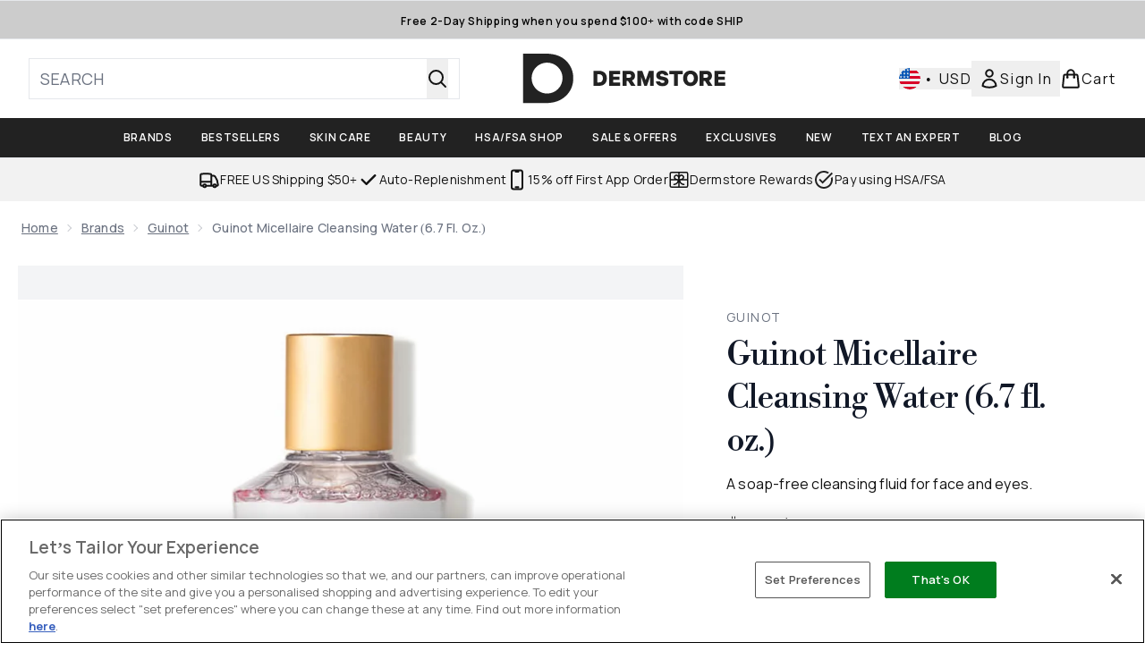

--- FILE ---
content_type: application/x-javascript
request_url: https://www.dermstore.com/ssr-assets/hoisted.CGvCMWM-.js
body_size: 11736
content:
import{a as pt,i as mt}from"./gtmReviews.DM15Qbgu.js";import{a as ft,t as wt,c as vt,d as ze,i as u,f as gt,g as St}from"./basketPage.BKqCZJbI.js";import{f as bt,m as D,u as G,a as yt}from"./index.DZ6IlRD6.js";import"./HeaderAllBrands.astro_astro_type_script_index_0_lang.Bznf_nub.js";import"./hoisted.DLWWAApH.js";import"./hoisted.DbN_s2PI.js";import"./hoisted.CApnIqAw.js";import"./hoisted.QSL3l2mi.js";import"./hoisted.BvVr0gRp.js";import"./hoisted.D8xmIKpv.js";import"./hoisted.DljzkBW3.js";import"./hoisted.7EImJn9v.js";import"./hoisted.BsjIgOh8.js";import"./hoisted.BYRWKyuB.js";import"./EmailWhenInStockModal.astro_astro_type_script_index_0_lang.N8j6QRgN.js";import"./VideoTranscriptModal.astro_astro_type_script_index_0_lang.DzrTzdrs.js";import{b as f,d as L,i as Et}from"./formValidation.BG0L7xib.js";import{m as je,d as kt}from"./recaptcha.CWNNhFz_.js";import{f as Lt}from"./formatPrice.Xa_Un82O.js";import"./accordionItem.CWhAfE-2.js";import"./provenance.BZIpCnq5.js";pt();mt();window?.tenantConfig?.application?.features?.notifyWhenInStock?.enabled&&ft();const Me=document.getElementById("global-andromeda-wrapper");Me&&bt("/fragments/pdpBlogs",Me,null,!1,"GET");!window.__STYLE_SUGGESTIONS__&&tenantConfig?.application?.features?.styleSuggestions&&window?.Tracker?.handlers?.showOutfitSuggestions({success:!1,sku:window?.Tracker?.store?.productVisit?.sku});class Ct extends HTMLElement{styleSuggestionsFetcherButtonElement=document.getElementById("style-suggestions-fetcher");styleSuggestions=window.__STYLE_SUGGESTIONS__;styleSuggestionsWidget=document.getElementsByTagName("style-suggestions");constructor(){super(),this.handleScrollIntoView=this.handleScrollIntoView.bind(this),this.styleSuggestionsFetcherButtonElement?.addEventListener("click",()=>{if(this.styleSuggestionsWidget.length){this.handleScrollIntoView();return}const e=fetch("/fragments/styleSuggestionsWidgetFragment",{method:"POST",headers:{"Content-Type":"application/json"},body:JSON.stringify({styleSuggestions:this.styleSuggestions,sku:window.Tracker.store.productVisit.sku})}).then(o=>o.text()).catch(o=>o);Promise.resolve(e).then(o=>{this.innerHTML=o,this.handleScrollIntoView()}).catch(o=>o)})}handleScrollIntoView(){this.scrollIntoView({behavior:"smooth"})}}customElements.define("style-suggestions-wrapper",Ct);function Xe(t){class e extends HTMLElement{constructor(){super(),this.brandsDropdownSelector=t?this.querySelector("#concealer-finder-brands-dropdown-selector"):this.querySelector("#foundation-finder-brands-dropdown-selector"),this.concealerFinderConcealerOption=document.getElementById("concealer-finder-concealer-option"),this.selectBrand=t?document.getElementById("concealer-finder-brands-dropdown-selector"):document.getElementById("foundation-finder-brands-dropdown-selector"),this.selectProduct=t?document.getElementById("concealer-finder-products-dropdown-selector"):document.getElementById("foundation-finder-products-dropdown-selector"),this.selectShade=t?document.getElementById("concealer-finder-shades-dropdown-selector"):document.getElementById("foundation-finder-shades-dropdown-selector"),this.concealerFinderFoundationOption=document.getElementById("concealer-finder-foundation-option"),this.productsDropdownSelector=this.querySelector((t?"#concealer-":"#foundation-")+"finder-products-dropdown-selector"),this.shadesDropdownSelector=this.querySelector((t?"#concealer-":"#foundation-")+"finder-shades-dropdown-selector"),this.brandsDropdownOptionsFoundations=this.querySelector((t?"#concealer-":"#foundation-")+"finder-brands-elements-foundations"),this.brandsDropdownOptionsFoundations=document.getElementById((t?"concealer-":"foundation-")+"finder-brands-elements-foundations"),this.brandsDropdownOptionsConcealers=this.querySelector("#concealer-finder-brands-elements-concealers"),this.productsDropdownOptionsFoundations=this.querySelectorAll((t?".concealer-":".foundation-")+"finder-products-elements-foundations"),this.productDropdownOptionsConcealers=this.querySelectorAll(".concealer-finder-products-elements-concealers"),this.shadesDropdownOptionsFoundations=this.querySelectorAll((t?".concealer-":".foundation-")+"finder-shades-elements-foundations"),this.shadesDropdownOptionsConcealers=this.querySelectorAll(".concealer-finder-shades-elements-concealers"),this.brandOptions=this.querySelectorAll(".brand-option"),this.productOptions=this.querySelectorAll(".product-option"),this.shadeOptions=this.querySelectorAll(".shade-option"),this.selectedBrandOption=this.querySelector((t?"#concealer-":"#foundation-")+"finder-brands-dropdown-selector-default"),this.selectedProductOption=this.querySelector((t?"#concealer-":"#foundation-")+"finder-products-dropdown-selector-default"),this.selectedShadeOption=this.querySelector((t?"#concealer-":"#foundation-")+"finder-shades-dropdown-selector-default"),this.concealerCascadingDropdownsContainer=document.getElementById("concealer-cascading-dropdowns-container"),this.handleConcealerFinderConcealerOption=this.handleConcealerFinderConcealerOption.bind(this),this.handleConcealerFinderFoundationOption=this.handleConcealerFinderFoundationOption.bind(this),this.handleBrandDropdownAction=this.handleBrandDropdownAction.bind(this),this.handleProductDropdownAction=this.handleProductDropdownAction.bind(this),this.handleShadeDropdownAction=this.handleShadeDropdownAction.bind(this),this.handleWindowCloseBrandDropdown=this.handleWindowCloseBrandDropdown.bind(this),this.handleWindowCloseProductDropdown=this.handleWindowCloseProductDropdown.bind(this),this.handleWindowCloseShadeDropdown=this.handleWindowCloseShadeDropdown.bind(this),this.closeShadeDropdowns=this.closeShadeDropdowns.bind(this),this.closeProductDropdowns=this.closeProductDropdowns.bind(this),this.handleChooseBrandOption=this.handleChooseBrandOption.bind(this),this.handleChooseProductOption=this.handleChooseProductOption.bind(this),this.handleChooseShadeOption=this.handleChooseShadeOption.bind(this),this.concealerFinderConcealerOption?.addEventListener("click",this.handleConcealerFinderConcealerOption),this.concealerFinderFoundationOption?.addEventListener("click",this.handleConcealerFinderFoundationOption),this.brandsDropdownSelector?.addEventListener("click",this.handleBrandDropdownAction),this.productsDropdownSelector?.addEventListener("click",this.handleProductDropdownAction),this.shadesDropdownSelector?.addEventListener("click",this.handleShadeDropdownAction),this.brandOptions?.forEach(n=>{n.addEventListener("click",this.handleChooseBrandOption)}),this.productOptions?.forEach(n=>{n.addEventListener("click",this.handleChooseProductOption)}),this.shadeOptions?.forEach(n=>{n.addEventListener("click",this.handleChooseShadeOption)}),this.selectedBrand=null,this.selectedProduct=null,this.selectedShade=null,this.productType=null,this.selectedFoundationId=null,this.resetSelection=this.resetSelection.bind(this),t?window.resetConcealerSelection=this.resetSelection:window.resetFoundationSelection=this.resetSelection}handleBrandDropdownAction(){this.closeProductDropdowns(),this.closeShadeDropdowns(),this.productType==="concealer"?this.brandsDropdownOptionsConcealers.classList.contains("block")?(this.brandsDropdownSelector.querySelector("svg").classList.remove("rotate-180"),this.brandsDropdownOptionsConcealers.classList.replace("block","hidden"),window.removeEventListener("click",this.handleWindowCloseBrandDropdown)):(window.addEventListener("click",this.handleWindowCloseBrandDropdown),this.brandsDropdownSelector.querySelector("svg").classList.add("rotate-180"),this.brandsDropdownOptionsConcealers.classList.replace("hidden","block")):this.brandsDropdownOptionsFoundations.classList.contains("block")?(this.brandsDropdownSelector.querySelector("svg").classList.remove("rotate-180"),this.brandsDropdownOptionsConcealers.classList.replace("block","hidden"),window.removeEventListener("click",this.handleWindowCloseBrandDropdown)):(window.addEventListener("click",this.handleWindowCloseBrandDropdown),this.brandsDropdownSelector.querySelector("svg").classList.add("rotate-180"),this.brandsDropdownOptionsFoundations.classList.replace("hidden","block"))}handleWindowCloseBrandDropdown(n){this.productType==="concealer"?(!n||!this.contains(n.target))&&(this.brandsDropdownSelector.querySelector("svg").classList.remove("rotate-180"),this.brandsDropdownOptionsConcealers.classList.replace("block","hidden"),window.removeEventListener("click",this.handleWindowCloseBrandDropdown)):(!n||!this.contains(n.target))&&(this.brandsDropdownSelector.querySelector("svg").classList.remove("rotate-180"),this.brandsDropdownOptionsFoundations.classList.replace("block","hidden"),window.removeEventListener("click",this.handleWindowCloseBrandDropdown))}handleChooseBrandOption(n){const i=n.currentTarget,s=i.querySelector("p").textContent;this.selectedBrandOption.textContent=s,this.brandOptions.forEach(l=>{l.classList.remove("active-brand-option"),l.querySelector("svg").classList.add("hidden")}),i.classList.add("active-brand-option"),i.querySelector("svg").classList.remove("hidden"),this.selectedBrand=s,this.brandsDropdownSelector.querySelector("svg").classList.remove("rotate-180"),this.productType==="concealer"?this.brandsDropdownOptionsConcealers.classList.replace("block","hidden"):this.brandsDropdownOptionsFoundations.classList.replace("block","hidden"),this.productsDropdownSelector.disabled=!1,this.shadesDropdownSelector.disabled=!0,this.selectedProductOption.textContent=this.selectProduct?.innerText,this.selectedShadeOption.textContent=this.selectShade?.innerText,this.selectedProduct=null,this.selectedShade=null,t?(this.selectedFoundationId=null,this.dispatchEvent(new CustomEvent("concealerIncompleteSelection",{bubbles:!0}))):(this.selectedFoundationId=null,this.dispatchEvent(new CustomEvent("incompleteSelection",{bubbles:!0}))),window.removeEventListener("click",this.handleWindowCloseBrandDropdown)}handleConcealerFinderConcealerOption(){this.concealerFinderConcealerOption.classList.replace("font-normal","font-semibold"),this.concealerFinderFoundationOption.classList.replace("font-semibold","font-normal"),this.concealerFinderConcealerOption.classList.replace("no-underline","underline"),this.concealerFinderFoundationOption.classList.replace("underline","no-underline"),this.concealerFinderConcealerOption.classList.replace("bg-[#FFFFFF]","bg-[#8B6A5B]"),this.concealerFinderFoundationOption.classList.replace("bg-[#8B6A5B]","bg-[#FFFFFF]"),this.handleWindowCloseBrandDropdown(),this.closeProductDropdowns(),this.closeShadeDropdowns(),this.resetSelection(),this.handle,this.brandsDropdownSelector.disabled=!1,this.productsDropdownSelector.disabled=!0,this.shadesDropdownSelector.disabled=!0,this.productType="concealer"}handleConcealerFinderFoundationOption(){this.concealerFinderFoundationOption.classList.replace("font-normal","font-semibold"),this.concealerFinderConcealerOption.classList.replace("font-semibold","font-normal"),this.concealerFinderFoundationOption.classList.replace("no-underline","underline"),this.concealerFinderConcealerOption.classList.replace("underline","no-underline"),this.concealerFinderFoundationOption.classList.replace("bg-[#FFFFFF]","bg-[#8B6A5B]"),this.concealerFinderConcealerOption.classList.replace("bg-[#8B6A5B]","bg-[#FFFFFF]"),this.handleWindowCloseBrandDropdown(),this.closeProductDropdowns(),this.closeShadeDropdowns(),this.resetSelection(),this.brandsDropdownSelector.disabled=!1,this.productsDropdownSelector.disabled=!0,this.shadesDropdownSelector.disabled=!0,this.productType="foundation"}handleProductDropdownAction(){this.closeShadeDropdowns();let n;this.productType==="concealer"?n=Array.from(this.productDropdownOptionsConcealers).find(i=>i.dataset.foundationBrand===this.selectedBrand):n=Array.from(this.productsDropdownOptionsFoundations).find(i=>i.dataset.foundationBrand===this.selectedBrand),n&&(n?.classList.contains("block")?(this.productsDropdownSelector.querySelector("svg").classList.remove("rotate-180"),n?.classList.replace("block","hidden"),window.removeEventListener("click",this.handleWindowCloseProductDropdown)):(window.addEventListener("click",this.handleWindowCloseProductDropdown),this.productsDropdownSelector.querySelector("svg").classList.add("rotate-180"),n.classList.replace("hidden","block")))}handleWindowCloseProductDropdown(n){let i;this.productType==="concealer"?i=Array.from(this.productDropdownOptionsConcealers).find(s=>s.dataset.foundationBrand===this.selectedBrand):i=Array.from(this.productsDropdownOptionsFoundations).find(s=>s.dataset.foundationBrand===this.selectedBrand),this.contains(n.target)||(this.productsDropdownSelector.querySelector("svg").classList.remove("rotate-180"),i.classList.replace("block","hidden"),window.removeEventListener("click",this.handleWindowCloseProductDropdown))}handleChooseProductOption(n){const i=n.currentTarget,s=i.querySelector("p").textContent;this.selectedProductOption.textContent=s;let l;this.productType==="concealer"?l=Array.from(this.productDropdownOptionsConcealers).find(c=>c.dataset.foundationBrand===this.selectedBrand):l=Array.from(this.productsDropdownOptionsFoundations).find(c=>c.dataset.foundationBrand===this.selectedBrand),this.productOptions.forEach(c=>{c.classList.remove("active-brand-option"),c.querySelector("svg").classList.add("hidden")}),i.classList.add("active-brand-option"),i.querySelector("svg").classList.remove("hidden"),this.selectedProduct=s,this.productsDropdownSelector.querySelector("svg").classList.remove("rotate-180"),l.classList.replace("block","hidden"),this.shadesDropdownSelector.disabled=!1,this.selectedShadeOption.textContent=this.selectShade?.innerText,this.selectedShade=null,t?(this.selectedFoundationId=null,this.dispatchEvent(new CustomEvent("concealerIncompleteSelection",{bubbles:!0}))):(this.selectedFoundationId=null,this.dispatchEvent(new CustomEvent("incompleteSelection",{bubbles:!0}))),window.removeEventListener("click",this.handleWindowCloseProductDropdown)}handleShadeDropdownAction(){let n;this.productType==="concealer"?n=Array.from(this.shadesDropdownOptionsConcealers).find(i=>i.dataset.foundationProduct===this.selectedProduct):n=Array.from(this.shadesDropdownOptionsFoundations).find(i=>i.dataset.foundationProduct===this.selectedProduct),n&&(n?.classList.contains("block")?(this.shadesDropdownSelector.querySelector("svg").classList.remove("rotate-180"),n?.classList.replace("block","hidden"),window.removeEventListener("click",this.handleWindowCloseShadeDropdown)):(window.addEventListener("click",this.handleWindowCloseShadeDropdown),this.shadesDropdownSelector.querySelector("svg").classList.add("rotate-180"),n.classList.replace("hidden","block")))}handleWindowCloseShadeDropdown(n){let i;this.productType==="concealer"?i=Array.from(this.shadesDropdownOptionsConcealers).find(s=>s.dataset.foundationProduct===this.selectedProduct):i=Array.from(this.shadesDropdownOptionsFoundations).find(s=>s.dataset.foundationProduct===this.selectedProduct),this.contains(n.target)||(this.shadesDropdownSelector.querySelector("svg").classList.remove("rotate-180"),i.classList.replace("block","hidden"),window.removeEventListener("click",this.handleWindowCloseShadeDropdown))}handleChooseShadeOption(n){const i=n.currentTarget,s=i.querySelector("p").textContent,l=this.productType==="concealer"?i.dataset.concealerFinderShadeId:i.dataset.foundationFinderShadeId;t?this.selectedFoundationId=l:this.selectedFoundationId=l,this.selectedShadeOption.textContent=s;let c;this.productType==="concealer"?c=Array.from(this.shadesDropdownOptionsConcealers).find(h=>h.dataset.foundationProduct===this.selectedProduct):c=Array.from(this.shadesDropdownOptionsFoundations).find(h=>h.dataset.foundationProduct===this.selectedProduct),this.shadeOptions.forEach(h=>{h.classList.remove("active-brand-option"),h.querySelector("svg").classList.add("hidden")}),i.classList.add("active-brand-option"),i.querySelector("svg").classList.remove("hidden"),this.selectedShade=s,this.shadesDropdownSelector.querySelector("svg").classList.remove("rotate-180"),c.classList.replace("block","hidden"),t?this.dispatchEvent(new CustomEvent("concealerShadeSelected",{detail:{brand:this.selectedBrand,product:this.selectedProduct,shade:this.selectedShade,foundationId:this.selectedFoundationId,productType:this.productType},bubbles:!0})):this.dispatchEvent(new CustomEvent("shadeSelected",{detail:{brand:this.selectedBrand,product:this.selectedProduct,shade:this.selectedShade,foundationId:this.selectedFoundationId},bubbles:!0})),window.removeEventListener("click",this.handleWindowCloseShadeDropdown)}closeProductDropdowns(){let n;this.productType==="concealer"?n=Array.from(this.productDropdownOptionsConcealers).find(i=>i.classList.contains("block")):n=Array.from(this.productsDropdownOptionsFoundations).find(i=>i.classList.contains("block")),n&&(this.productsDropdownSelector.querySelector("svg").classList.remove("rotate-180"),n?.classList.replace("block","hidden"))}closeShadeDropdowns(){let n;this.productType==="concealer"?n=Array.from(this.shadesDropdownOptionsConcealers).find(i=>i.classList.contains("block")):n=Array.from(this.shadesDropdownOptionsFoundations).find(i=>i.classList.contains("block")),n&&(this.shadesDropdownSelector.querySelector("svg").classList.remove("rotate-180"),n?.classList.replace("block","hidden"))}resetSelection(){this.brandOptions.forEach(n=>{n.classList.remove("active-brand-option"),n.querySelector("svg").classList.add("hidden")}),this.productOptions.forEach(n=>{n.classList.remove("active-brand-option"),n.querySelector("svg").classList.add("hidden")}),this.shadeOptions.forEach(n=>{n.classList.remove("active-brand-option"),n.querySelector("svg").classList.add("hidden")}),this.productsDropdownSelector.disabled=!0,this.shadesDropdownSelector.disabled=!0,this.selectedBrandOption.textContent=this.selectBrand?.innerText,this.selectedProductOption.textContent=this.selectProduct?.innerText,this.selectedShadeOption.textContent=this.selectShade?.innerText,this.selectedBrand=null,this.selectedProduct=null,this.selectedShade=null,t?(this.selectedFoundationId=null,this.dispatchEvent(new CustomEvent("concealerIncompleteSelection",{bubbles:!0}))):(this.selectedFoundationId=null,this.dispatchEvent(new CustomEvent("incompleteSelection",{bubbles:!0})))}}customElements.get("cascading-dropdowns")||customElements.define("cascading-dropdowns",e)}function Tt(){document.getElementById("product-image-zoom")?.addEventListener("click",()=>{let e=document.getElementById("product-zoom-modal");if(!e){const o=document.getElementById("zoom-modal-template");if(o){const n=o.content.cloneNode(!0);document.body.appendChild(n),e=document.getElementById("product-zoom-modal")}}e&&(e.classList.add("modal"),e.showModal())})}Tt();function Bt(){const t=document.getElementById("open-transcript-button"),e=document.getElementById("open-transcript");t?.addEventListener("click",()=>{e?.classList.add("modal"),D("open-transcript","false",!0,"false"),e?.showModal()})}Bt();window?.tenantConfig?.application?.features?.hasQuickBuy&&document.querySelectorAll(".quick-buy").forEach(e=>{e.addEventListener("click",()=>{const n=e.closest("product-card-wrapper")?.dataset?.quicklook;n&&wt(n,e,!1,"",!1,e.dataset.context,null,`product-card-wrapper[data-quicklook="${n}"] .quick-buy`)})});const Dt=document.getElementById("concealer-finder"),Re=document.getElementById("concealer-finder-modal"),It=document.getElementById("concealer-cascading-dropdowns-container"),xe=document.getElementById("concealer-selection-view"),We=document.getElementById("concealer-confirmation-view");Dt?.addEventListener("click",async()=>{window.sharedFunctions.fetchFragment("/fragments/finderSelectionFragment",It,{type:"concealerFinder"},!1,"GET").then(()=>{D("concealer-finder-modal","false"),Re?.setAttribute("aria-hidden","false"),Re.showModal(),window?.Tracker?.handlers?.foundationFinderToolOpen(window?.__product_id__),Xe(!0),window.resetConcealerSelection(),Ot()})});function Ot(){We?.classList.remove("block"),We?.classList.add("hidden"),xe?.classList.remove("hidden"),xe?.classList.add("block")}const At=document.getElementById("foundation-finder"),$e=document.getElementById("foundation-finder-modal"),Ft=document.getElementById("cascading-dropdowns-container"),Ue=document.getElementById("selection-view"),He=document.getElementById("confirmation-view");At?.addEventListener("click",async()=>{window.sharedFunctions.fetchFragment("/fragments/finderSelectionFragment",Ft,{type:"foundationFinder"},!1,"GET").then(()=>{D("foundation-finder-modal","false"),$e?.setAttribute("aria-hidden","false"),$e.showModal(),window?.Tracker?.handlers?.foundationFinderToolOpen(window?.__product_id__),Xe(),window.resetFoundationSelection(),Pt()})});function Pt(){He?.classList.remove("block"),He?.classList.add("hidden"),Ue?.classList.remove("hidden"),Ue?.classList.add("block")}const V=document.getElementById("pap-banner"),Te=document.getElementById("pap-modal");V?.addEventListener("click",async()=>{D("pap-modal","false"),Te?.parentElement?.setTriggerElement("#pap-banner"),Te?.setAttribute("aria-hidden","false"),Te.showModal(),window.Tracker.handlers.promoClick({promotion:V.innerText});const t=document.getElementById("pap-title"),e=document.getElementById("pap-description"),o=document.getElementById("pap-link"),n=document.getElementById("pap-product-title"),i=document.getElementById("pap-product-image");t.innerHTML=V?.innerHTML,e.innerHTML=V?.dataset?.description,o.innerHTML=V?.dataset?.text,o.href=V?.dataset?.link,o.dataset.trackPush=V?.innerHTML;const s=V?.dataset?.papimagetitle,l=V?.dataset?.papimage;n&&(n.innerHTML=s||""),i&&(i.innerHTML=l?`<img src="${l}" alt="${s}" class="w-full h-auto" />`:"")});const pe=[...document.querySelectorAll(".product-images")],qt=document.querySelector(".carouselWrapper"),Ge=[];pe.length>4&&Nt();function Nt(){const t=new IntersectionObserver(e=>{e.forEach(o=>{const{target:n}=o;if(pe.findIndex(i=>i.isSameNode(n)),o.isIntersecting){const i=pe.findIndex(s=>s.isSameNode(n));if(i>4&&!Ge.includes(i)){const s=o.target,l=document.createElement("img");l.src=s.getAttribute("data-image");const c=s.getAttribute("data-altText");l.setAttribute("role","presentation"),l.setAttribute("aria-hidden","true"),l.setAttribute("alt",c),s.append(l),Ge.push(i)}}})},{root:qt});pe.forEach(e=>{t.observe(e)})}vt();const _t=document.getElementById("size-guide"),Vt=document.getElementById("size-guide-modal");_t?.addEventListener("click",()=>{window.Tracker.handlers.sizeGuideClick(),D("size-guide-modal","false"),Vt.showModal(),window.Tracker.handlers.sizeGuideModalOpen()});let De=je([]);typeof localStorage<"u"&&(De=je(localStorage.getItem("recentlyViewed")!==null?JSON.parse(localStorage.getItem("recentlyViewed")):[]));const Mt=kt(De,"addToRecentlyViewed",(t,e)=>{if(!e?.sku||!e?.image||!e?.title)return;let o=t.get();o.findIndex(i=>i.sku===e.sku)===-1&&(o.length<5?t.set([...o,{sku:e.sku,image:e.image,title:e.title,brand:e?.brand||null,price:e?.price,vipPrice:e?.vipPrice,url:e?.url,ppu:e?.ppu,alt:e?.alt}]):(o.shift(),t.set([...o,{sku:e.sku,image:e.image,title:e.title,brand:e?.brand||null,price:e?.price,vipPrice:e?.vipPrice,url:e?.url,ppu:e?.ppu,alt:e?.alt}]))),localStorage.setItem("recentlyViewed",JSON.stringify(t.get()))});function Rt(t){return De.get().filter(o=>o.sku!==t)}if(window.__RECENTLYVIEWED__){const t=window.__RECENTLYVIEWED__;delete window.__RECENTLYVIEWED__,Mt(t);const e=Rt(t.sku);class o extends HTMLElement{constructor(){if(super(),e.length){const i=fetch("/fragments/productRecentlyViewedFragment",{method:"POST",headers:{"Content-Type":"application/json"},body:JSON.stringify({data:e})}).then(s=>s.text());Promise.all([i]).then(([s])=>{this.innerHTML=s}).catch(s=>{console.error(s)})}}}customElements.define("recently-viewed",o)}const{lang:W}=window,xt=window.tenantConfig?.application?.features?.reviews?.disableVotes,K=document.getElementById("reviews")?.dataset.sku,N=document.getElementById("reviews-modal"),U=new URLSearchParams(window.location.search),Qe=["UPVOTE","DOWNVOTE","CREATE","REPORT"],re=Qe.find(t=>{if(U.toString().includes(t))return t}),fe=document.getElementById("review-wrapper");let te=!1;const et=document.getElementById("review-login"),tt=document.getElementById("review-register");ze.subscribe(async t=>{te=t,te&&(et?.removeEventListener("click",we),tt?.removeEventListener("click",we))});te||(et?.addEventListener("click",we),tt?.addEventListener("click",we));if(re){let t;U.has("id")&&(t=U.get("id"));let e;U.has("variation")&&(e=U.get("variation")),Qe.forEach(n=>{U.has(n)&&U.delete(n)});let o=`${window.location.origin}${window.location.pathname}`;e&&(o+=`?variation=${e}`),window.history.pushState({},document.title,o),re=="UPVOTE"?nt(t):re=="DOWNVOTE"?ot(t):re=="REPORT"?it(t):re=="CREATE"&&(window.location.href=`/create-review/${K}`)}function Wt(t){switch(t){case"SUCCESSFUL":return{type:"success",message:`${u(()=>W.altitude.reviews.customer.vote.successful)}`};case"INVALID_REVIEW_ID":return{type:"error",message:`${u(()=>W.altitude.reviews.customer.vote.error)}`};case"REVIEW_NOT_FOUND":return{type:"error",message:`${u(()=>W.altitude.reviews.customer.vote.error)}`};case"ALREADY_VOTED":return{type:"info",message:`${u(()=>W.altitude.reviews.customer.vote.duplicate)}`}}}async function nt(t){st(t,"UPVOTE")}async function ot(t){st(t,"DOWNVOTE")}async function it(t){if(te)try{let e=function(c){switch(c){case"SUCCESSFUL":return{type:"success",message:`${u(()=>W.altitude.reviews.customer.report.success)}`};case"INVALID_REVIEW_ID":return{type:"error",message:`${u(()=>W.altitude.reviews.customer.report.error)}`};case"REVIEW_NOT_FOUND":return{type:"error",message:`${u(()=>W.altitude.reviews.customer.report.error)}`};case"ALREADY_VOTED":return{type:"info",message:`${u(()=>W.altitude.reviews.customer.report.duplicate)}`}}};const n=document.querySelector(`[data-review='${t}']`)?.parentElement?.querySelector("[data-report]"),i=await G({operation:"ReportReview",variables:{sku:K,reviewId:t}});window.Tracker.handlers.reviewReported({id:t});const s=i.data.reportReview,l=e(s);rt(t,l)}catch(e){console.error(e)}else D("reviews-modal","false"),N?.showModal(),N?.setAttribute("data-action","REPORT"),N?.setAttribute("data-reviewId",t)}async function st(t,e){if(te)try{const o=await G({operation:e==="UPVOTE"?"VoteReviewPositive":"VoteReviewNegative",variables:{sku:K,reviewId:t}}),n=e==="UPVOTE"?o?.data?.voteReviewPositive:o?.data?.voteReviewNegative,i=Wt(n);e==="UPVOTE"?window.Tracker.handlers.reviewVoted({voted:"yes",id:t}):window.Tracker.handlers.reviewVoted({voted:"no",id:t}),rt(t,i)}catch(o){console.error(o)}else D("reviews-modal","false"),N?.showModal(),N?.setAttribute("data-action",e),N?.setAttribute("data-reviewId",t)}function rt(t,e){const o=document.querySelector(`[data-review='${t}']`)?.parentElement,n=o?.querySelector("[data-report]"),i=fetch("/fragments/alertFragment",{method:"POST",headers:{"Content-Type":"application/json"},body:JSON.stringify({fragmentData:e})}).then(s=>s.text());Promise.all([i]).then(([s])=>{const l=o?.querySelector("[data-reviewMessage]");if(l)l.innerHTML=s;else{const c=document.createElement("div");c.setAttribute("data-reviewMessage",""),c.innerHTML=s,o.insertBefore(c,n)}}).catch(s=>{console.error(s)})}function we(t){const e=t.target.getAttribute("id")==="review-login"?"login":"register",o=N?.dataset.action;let n,i;if(o!=="CREATE"){n=N?.dataset?.reviewid;const s=encodeURIComponent(`${window.location.href}/?reviewAction=${o}&id=${n}`);i=`/account/${e}/?returnTo=${s}`}else{const s=encodeURIComponent(`${window.location.origin}/create-review/${K}/?reviewAction=${o}`);i=`/account/${e}/?returnTo=${s}`}if(e==="register"){const s=yt("referralCode_V6");s&&(i+=`&applyCode=${encodeURIComponent(s)}`)}window.location.href=i}const $t=new URLSearchParams(window.location.search);let H=$t.get("pageNumber")??1;const at=10;function Ie(){let t=document.querySelector(".next-page-button"),e=document.querySelector(".pre-page-button");t?.addEventListener("click",Ut),e?.addEventListener("click",Ht)}Ie();function Ut(t){window.Tracker.handlers.reviewPage("next"),t.preventDefault();let e;t.target.dataset.hasmore=="true"&&(e=fetch(`/fragments/reviewPagination?pageNumber=${H+1}`,{method:"POST",headers:{"Content-Type":"application/json"},body:JSON.stringify({sku:K,offset:H*at})}).then(o=>o.text()),Promise.all([e]).then(([o])=>{H+=1,fe.innerHTML=o,fe.scrollIntoView({behavior:"instant"}),Ie()}).catch(o=>{console.error(o)}))}function Ht(t){window.Tracker.handlers.reviewPage("previous"),t.preventDefault(),H-=1;const e=fetch(`/fragments/reviewPagination?pageNumber=${H}`,{method:"POST",headers:{"Content-Type":"application/json"},body:JSON.stringify({sku:K,offset:H-1<0?0:(H-1)*at})}).then(o=>o.text());Promise.all([e]).then(([o])=>{fe.innerHTML=o,fe.scrollIntoView({behavior:"instant"}),Ie()}).catch(o=>{console.error(o)})}const Gt=document.getElementById("create-review");Gt?.addEventListener("click",Kt);function Kt(){te?window.location.href=`/create-review/${K}`:(D("reviews-modal","false"),N?.showModal(),N?.setAttribute("data-action","CREATE"))}if(!xt){class t extends HTMLElement{constructor(){super();const o=this.querySelector("[data-review]").dataset.review,n=this.querySelector("[data-upvote]"),i=this.querySelector("[data-downvote]");this.querySelector("[data-report]")?.addEventListener("click",()=>it(o)),n?.addEventListener("click",()=>nt(o)),i?.addEventListener("click",()=>ot(o))}}customElements.define("review-vote",t)}const Yt=document.getElementById("close-giftbox-modal");function Zt(){D("giftbox-modal","true",!0,"false")}Yt?.addEventListener("click",Zt);class Jt extends HTMLElement{static get observedAttributes(){return["expanded"]}constructor(){super(),this._internals=this.attachInternals(),this._internals.states.add("loading"),this.announcer=this.querySelector(".announcer"),this.announcementElem=this.announcer.querySelector("p"),this.content=this.querySelector("aside"),this.expandButton=this.querySelector(".brand-content-expand"),this.collapseButton=this.querySelector(".brand-content-collapse"),this.timeoutInMs=1e4,this.loadTimeoutId=null,new IntersectionObserver((o,n)=>{o?.[0]?.isIntersecting&&(this.#e(),this.announcementElem.innerText=u(()=>lang?.altitude.productpage.brandcontent.loading),this.loadTimeoutId=setTimeout(()=>{this.loadFailed=!0,this.announcementElem.innerText=u(()=>lang?.altitude.productpage.brandcontent.loadfailed)},this.timeoutInMs),n.unobserve(this))},{root:null,threshold:[.2]}).observe(this)}get loading(){return this._internals.states.has("loading")}get loadFailed(){return this._internals.states.has("loadFailed")}set loading(e){e?this._internals.states.add("loading"):this._internals.states.delete("loading")}set loadFailed(e){e?this._internals.states.add("loadFailed"):this._internals.states.delete("loadFailed")}#e(){window.dataLayer=window.dataLayer||[],window.dataLayer.push({event:"Brand content",brandContentTarget:"brand-content",brandContentBarcode:this.dataset.barcode,brandContentLanguage:window.tenantConfig?.application?.siteAttributes?.locale?.split("_")?.[0],flixDistributorId:this.dataset.flixDistributorId})}attributeChangedCallback(e,o,n){e==="expanded"&&(n==="true"?(this.content?.removeAttribute("aria-hidden"),this.content?.focus()):(this.content?.setAttribute("aria-hidden","true"),this.expandButton?.focus()))}announceContentLoaded(){!this.loading&&!this.loadFailed||(clearTimeout(this.loadTimeoutId),this.loading=!1,this.collapseButton?.addEventListener("click",()=>{this.setAttribute("expanded","false")}),this.expandButton?.addEventListener("click",()=>{this.setAttribute("expanded","true")}),this.expandButton?.removeAttribute("disabled"),this.announcementElem.innerText=u(()=>lang?.altitude.productpage.brandcontent.loaded))}}customElements.get("brand-content")||customElements.define("brand-content",Jt);const zt=(t=[])=>t.reduce((e,o)=>(parseFloat(e)+parseFloat(o)).toFixed(2)),jt={AED:"د.إ",AFN:"؋",ALL:"L",AMD:"֏",ANG:"ƒ",AOA:"Kz",ARS:"$",AUD:"$",AWG:"ƒ",AZN:"₼",BAM:"KM",BBD:"$",BDT:"৳",BGN:"лв",BHD:".د.ب",BIF:"FBu",BMD:"$",BND:"$",BOB:"$b",BOV:"BOV",BRL:"R$",BSD:"$",BTC:"₿",BTN:"Nu.",BWP:"P",BYN:"Br",BYR:"Br",BZD:"BZ$",CAD:"$",CDF:"FC",CHE:"CHE",CHF:"CHF",CHW:"CHW",CLF:"CLF",CLP:"$",CNY:"¥",COP:"$",COU:"COU",CRC:"₡",CUC:"$",CUP:"₱",CVE:"$",CZK:"Kč",DJF:"Fdj",DKK:"kr",DOP:"RD$",DZD:"دج",EEK:"kr",EGP:"£",ERN:"Nfk",ETB:"Br",ETH:"Ξ",EUR:"€",FJD:"$",FKP:"£",GBP:"£",GEL:"₾",GGP:"£",GHC:"₵",GHS:"GH₵",GIP:"£",GMD:"D",GNF:"FG",GTQ:"Q",GYD:"$",HKD:"$",HNL:"L",HRK:"kn",HTG:"G",HUF:"Ft",IDR:"Rp",ILS:"₪",IMP:"£",INR:"₹",IQD:"ع.د",IRR:"﷼",ISK:"kr",JEP:"£",JMD:"J$",JOD:"JD",JPY:"¥",KES:"KSh",KGS:"лв",KHR:"៛",KMF:"CF",KPW:"₩",KRW:"₩",KWD:"KD",KYD:"$",KZT:"₸",LAK:"₭",LBP:"£",LKR:"₨",LRD:"$",LSL:"M",LTC:"Ł",LTL:"Lt",LVL:"Ls",LYD:"LD",MAD:"MAD",MDL:"lei",MGA:"Ar",MKD:"ден",MMK:"K",MNT:"₮",MOP:"MOP$",MRO:"UM",MRU:"UM",MUR:"₨",MVR:"Rf",MWK:"MK",MXN:"$",MXV:"MXV",MYR:"RM",MZN:"MT",NAD:"$",NGN:"₦",NIO:"C$",NOK:"kr",NPR:"₨",NZD:"$",OMR:"﷼",PAB:"B/.",PEN:"S/.",PGK:"K",PHP:"₱",PKR:"₨",PLN:"zł",PYG:"Gs",QAR:"﷼",RMB:"￥",RON:"lei",RSD:"Дин.",RUB:"₽",RWF:"R₣",SAR:"﷼",SBD:"$",SCR:"₨",SDG:"ج.س.",SEK:"kr",SGD:"S$",SHP:"£",SLL:"Le",SOS:"S",SRD:"$",SSP:"£",STD:"Db",STN:"Db",SVC:"$",SYP:"£",SZL:"E",THB:"฿",TJS:"SM",TMT:"T",TND:"د.ت",TOP:"T$",TRL:"₤",TRY:"₺",TTD:"TT$",TVD:"$",TWD:"NT$",TZS:"TSh",UAH:"₴",UGX:"USh",USD:"$",UYI:"UYI",UYU:"$U",UYW:"UYW",UZS:"лв",VEF:"Bs",VES:"Bs.S",VND:"₫",VUV:"VT",WST:"WS$",XAF:"FCFA",XBT:"Ƀ",XCD:"$",XOF:"CFA",XPF:"₣",XSU:"Sucre",XUA:"XUA",YER:"﷼",ZAR:"R",ZMW:"ZK",ZWD:"Z$",ZWL:"$"},Xt={currencies:jt};class Qt extends HTMLElement{recommendedProduct_=window.__RECOMMENDATIONS__;isMainProduct_=this.dataset.wrapperId==="main-product-wrapper";wrapperContainer=document.querySelector(`#${this.dataset.wrapperId}`);basketPriceElement=document.querySelector("#basket-price");addBothToBasketButtonElement=document.querySelector("#add-both-to-basket");recommendedOptions=this.querySelector("#recommended-options");variantOption=this.querySelectorAll("#variant-option");selectedVariant=this.querySelector("#selected-variant");optionsDropdown=this.querySelector("#options-dropdown");dropdownArrow=this.recommendedOptions?.querySelector("svg");productTitle=this.wrapperContainer.querySelector(".fbt-product-title");priceContainer=this.wrapperContainer.querySelector(".price-container");currencySymbol=Xt.currencies[window.siteObj?.currency];constructor(){super(),this.isMainProduct_&&(this.recommendedProduct_={variants:window.__VARIATIONS__}),this.handleDropdownAction=this.handleDropdownAction.bind(this),this.handleWindowCloseDropdown=this.handleWindowCloseDropdown.bind(this),this.handleChooseOption=this.handleChooseOption.bind(this),this.recommendedOptions&&this.recommendedOptions.addEventListener("click",this.handleDropdownAction),this.variantOption.forEach(e=>{e.dataset.sku===this.selectedVariant.dataset.defaultSelectedSku&&(e.classList.add("active-option"),e.querySelector("svg").classList.remove("hidden")),e.addEventListener("click",this.handleChooseOption),e.addEventListener("keydown",o=>{o.key==="Enter"&&this.handleChooseOption(o)})})}handleDropdownAction(){return new Set(this.optionsDropdown.classList).has("block")?(this.dropdownArrow.classList.remove("rotate-180"),this.optionsDropdown.classList.replace("block","hidden")):(window.addEventListener("click",this.handleWindowCloseDropdown),this.dropdownArrow.classList.add("rotate-180"),this.optionsDropdown.classList.replace("hidden","block"))}handleWindowCloseDropdown(e){if(e.target!==this.recommendedOptions)return this.dropdownArrow.classList.remove("rotate-180"),this.optionsDropdown.classList.replace("block","hidden"),window.removeEventListener("click",this.handleWindowCloseDropdown)}handleChooseOption(e){const o=this.wrapperContainer.querySelector("figure"),n=this.addBothToBasketButtonElement.hasAttribute("data-main-product-in-stock"),i=this.addBothToBasketButtonElement.hasAttribute("data-recommended-product-in-stock"),s=this.addBothToBasketButtonElement.hasAttribute("disabled"),l=this.optionsDropdown.querySelector(".active-option"),c=e.target.dataset.sku,h=e.target.dataset.variantName,p=this.recommendedProduct_.variants.find(k=>k.sku.toString()===c),C={mainSku:this.addBothToBasketButtonElement?.dataset?.mainProductSku,recommendedSku:this.addBothToBasketButtonElement?.dataset?.recommendedProductSku};this.isMainProduct_?(C.mainSku=c,this.basketPriceElement.setAttribute("data-selected-product-amount",p?.price?.price?.amount),this.addBothToBasketButtonElement.setAttribute("data-main-product-sku",c),this.addBothToBasketButtonElement.setAttribute("data-main-product-in-stock",p?.inStock)):(C.recommendedSku=c,this.basketPriceElement.setAttribute("data-recommended-product-amount",p?.price?.price?.amount),this.addBothToBasketButtonElement.setAttribute("data-recommended-product-sku",c),this.addBothToBasketButtonElement.setAttribute("data-recommended-product-in-stock",p?.inStock)),this.optionsDropdown.classList.replace("block","hidden"),this.dropdownArrow.classList.remove("rotate-180"),l&&(l.classList.remove("active-option"),l.querySelector("svg")?.classList?.add("hidden"),l.setAttribute("aria-selected","false")),s&&n&&i&&(this.addBothToBasketButtonElement.setAttribute("aria-disabled","false"),this.addBothToBasketButtonElement.classList.remove("pointer-events-none"),this.addBothToBasketButtonElement.classList.add("hover:underline","hover:bg-[#4C4C4C]","bg-black")),e.target.classList.add("active-option"),e.target.querySelector("svg")?.classList?.remove("hidden"),e.target.setAttribute("aria-selected","true"),this.addBothToBasketButtonElement.setAttribute("data-skus",JSON.stringify([C.mainSku,C.recommendedSku])),this.addBothToBasketButtonElement.setAttribute("href",`/basket?buylist=${C.mainSku},${C.recommendedSku}&rctxt=fbt`);const ne=fetch("/fragments/productPriceFragment",{method:"POST",headers:{"Content-Type":"application/json"},body:JSON.stringify({price:p.price,customFont:"text-base mt-1 font-bold",customDiscountFont:"text-red-900 text-base font-bold"})}).then(k=>k.text()),Se=fetch("/fragments/fbtProductVariantImageFragment",{method:"POST",headers:{"Content-Type":"application/json"},body:JSON.stringify({src:p?.product?.images[0]?.original,title:p?.title,alt:p?.product?.images[0]?.altText||p?.title})}).then(k=>k.text());Promise.resolve(Se).then(k=>{const oe=new DOMParser,{body:{firstElementChild:be}}=oe.parseFromString(k,"text/html");o.replaceWith(be)}).catch(k=>{console.error(k)}),Promise.resolve(ne).then(k=>this.priceContainer.innerHTML=k).catch(k=>{console.error(k)}),this.selectedVariant.textContent=h,this.productTitle.textContent=p?.title,this.basketPriceElement.textContent=`${Lt(zt([this.basketPriceElement.dataset.selectedProductAmount,this.basketPriceElement.dataset.recommendedProductAmount]),this.currencySymbol)}`}}customElements.define("fbt-dropdown-wrapper",Qt);const ve=document.getElementById("selection-view"),ae=document.getElementById("confirmation-view"),Oe=document.getElementById("meet-your-match"),Ke=window.__REACTIVEFOUNDATIONDATA__?.foundationTargetSku,en=window.__REACTIVEFOUNDATIONDATA__?.targetSkuMasterTitle;delete window.__REACTIVEFOUNDATIONDATA__;let M=null;async function tn(){if(!M)return;const t=await G({operation:"FoundationMatchSingleProduct",variables:{sourceFoundationId:M.foundationId,targetSku:Ke}});window?.Tracker?.handlers?.foundationFinderShadeMatch(Ke,M.foundationId);const o=window.__VARIATIONS__.find(n=>n.sku===t.data?.foundationMatchSingleProduct?.id);window.sharedFunctions.fetchFragment("/fragments/finderConfirmationFragment",ae,{type:"foundationFinder",selectionData:{brand:M.brand,product:M.product,shade:M.shade},matchData:t,matchedVariant:{image:o?.images?.[0]?.original,title:en,subscriptionContracts:o?.subscriptionContracts,inStock:o?.inStock,sku:o?.sku,colour:o?.choices?.[0]?.colour}}).then(()=>{ve?.classList.remove("block"),ve?.classList.add("hidden"),ae?.classList.remove("hidden"),ae?.classList.add("block");const n=document.getElementById("edit-foundation-finder-selection"),i=document.getElementById("continue-shopping-pdp");document.querySelector("#foundation-finder-modal-wrapper button[id=add-to-basket]")?.addEventListener("click",()=>{window?.Tracker?.handlers?.foundationFinderShadeAddToBasket(o?.sku,M.foundationId,"foundation")}),n?.addEventListener("click",()=>{window.resetFoundationSelection(),nn()}),i?.addEventListener("click",()=>{D("foundation-finder-modal","true"),document.getElementById("foundation-finder-modal").close()})})}function nn(){ae?.classList.remove("block"),ae?.classList.add("hidden"),ve?.classList.remove("hidden"),ve?.classList.add("block")}document.addEventListener("shadeSelected",t=>{M=t.detail,Oe.disabled=!1});document.addEventListener("incompleteSelection",t=>{M=null,Oe.disabled=!0});Oe?.addEventListener("click",async()=>{await tn()});const ge=document.getElementById("concealer-selection-view"),de=document.getElementById("concealer-confirmation-view"),Ae=document.getElementById("concealer-meet-your-match"),Ye=window.__REACTIVECONCEALERDATA__?.concealerTargetSku,on=window.__REACTIVECONCEALERDATA__?.targetSkuMasterTitle;delete window.__REACTIVECONCEALERDATA__;let O=null;async function sn(){if(!O)return;const t=await G({operation:"FoundationMatchSingleProductLighterDarker",variables:{sourceFoundationId:O.foundationId,targetSku:Ye}});window?.Tracker?.handlers?.foundationFinderShadeMatch(Ye,O.foundationId);const e=window.__VARIATIONS__,o=l("exact"),n=l("lighter"),i=l("darker");window.sharedFunctions.fetchFragment("/fragments/finderConfirmationFragment",de,{type:"concealerFinder",selectionData:{brand:O.brand,product:O.product,shade:O.shade},matchData:t,matchedVariant:c(o),lighterVariant:c(n),darkerVariant:c(i)}).then(()=>{ge?.classList.remove("block"),ge?.classList.add("hidden"),de?.classList.remove("hidden"),de?.classList.add("block");const h=document.getElementById("edit-foundation-finder-selection"),p=document.getElementById("continue-shopping-pdp");h?.addEventListener("click",()=>{window.resetConcealerSelection(),rn()}),s("exact",o?.sku,O),s("lighter",n?.sku,O),s("darker",i?.sku,O),p?.addEventListener("click",()=>{D("concealer-finder-modal","true"),document.getElementById("concealer-finder-modal").close()})});function s(h,p,C){document.querySelector(`#ff-${h} button[id=add-to-basket]`)?.addEventListener("click",()=>{window?.Tracker?.handlers?.foundationFinderShadeAddToBasket(p,C.foundationId,"concealer-"+h)})}function l(h){return e.find(p=>p.sku==t.data?.foundationMatchSingleProductLighterDarker?.[h]?.id)}function c(h){return h?{image:h?.images?.[0]?.original,title:on,subscriptionContracts:h?.subscriptionContracts,inStock:h?.inStock,sku:h?.sku,colour:h?.choices?.[0]?.colour}:null}}function rn(){de?.classList.remove("block"),de?.classList.add("hidden"),ge?.classList.remove("hidden"),ge?.classList.add("block")}document.addEventListener("concealerShadeSelected",t=>{O=t.detail,Ae.disabled=!1});document.addEventListener("concealerIncompleteSelection",t=>{O=null,Ae.disabled=!0});Ae?.addEventListener("click",async()=>{await sn()});const E=document.getElementById("wishlist"),an=document.querySelector(".itemListCarousel"),ee=E?.firstElementChild,dn=E,Be=E?.parentElement?.dataset.master,cn=E?.parentElement?.dataset?.pageskus?.split(",");let me=window.__VARIATIONS__,Fe=!1;ze.subscribe(async t=>{Fe=t});let A=E?.dataset.sku;async function Ze(){const t=document.getElementById("add-to-basket")?.dataset?.variantselected,e=await G({operation:"WishlistProducts",variables:{skus:[...cn]}});window.__WISHLISTPRODUCTS__=e.data.products;let o=t=="false"?window.__WISHLISTPRODUCTS__.find(s=>Number(s.sku)===Number(Be)):window.__WISHLISTPRODUCTS__.find(s=>Number(s.sku)===Number(Be))?.variants?.find(s=>Number(s.sku)===Number(A));const n=an?.querySelector(`[data-currentsku="${o?.sku}"]`),i=t=="false"?Be:A;Number(o?.sku)!==Number(i)&&(o=me.find(s=>Number(s.sku)===Number(i))),o.inWishlist?(E.dataset.wishlist="true",ee.classList.add("inWishlist"),E?.classList.add("border-black"),n&&(n?.firstElementChild?.classList.add("inWishlist"),n?.classList.add("border-black"))):(E.dataset.wishlist="false",ee.classList.remove("inWishlist"),E?.classList.remove("border-black"),n&&(n?.firstElementChild?.classList.remove("inWishlist"),n?.classList.remove("border-black")))}E?.addEventListener("click",ln);async function ln(t){const e=t.target.dataset.wishlist==="true",o=document.getElementById("wishlist-login"),n=E?.parentElement?.dataset.master;if(A=document.getElementById("add-to-basket")?.dataset?.variantselected=="false"?n:A,!Fe){window.Tracker.handlers.wishlistLoggedout(A),D("wishlist-login","false");const s=document.getElementById("wishlist-login-modal-content"),l=fetch("/fragments/wishlistLoginModalFragment",{method:"POST",headers:{"Content-Type":"application/json"},body:JSON.stringify(window.__wishlistModalData__)}).then(c=>c.text());Promise.all([l]).then(([c])=>{s&&(s.innerHTML=c,o?.showModal())}).catch(c=>{console.error(c)});return}if(e){const s=await G({operation:"RemoveProductFromWishlist",variables:{sku:A}});window.Tracker.handlers.wishlistRemove(A),s.data.removeProductFromWishlist&&await Ze()}else{const s=await G({operation:"AddProductToWishlist",variables:{sku:A}});window.Tracker.handlers.wishlistAdded(A),s.data.addProductToWishlist&&await Ze()}}class un extends HTMLElement{constructor(){super(),new MutationObserver(function(o){o.forEach(function(n){if(n.type==="attributes"&&n.attributeName=="data-sku"){A=n?.target?.dataset?.sku;let i;const s=document.getElementById("add-to-basket")?.dataset?.variantselected,l=E?.parentElement?.dataset.master,c=s=="false"?l:A;Fe?(me=window.__WISHLISTPRODUCTS__,i=me?.find(p=>Number(p.sku)===Number(l))?.variants?.find(p=>Number(p.sku)===Number(c))):i=me?.find(h=>Number(h?.sku)==Number(c)),hn(i)}else return})}).observe(dn,{attributes:!0})}}customElements.define("product-wishlist",un);function hn(t){if(E.dataset.wishlist=t?.inWishlist?"true":"false",!t?.eligibleForWishlist)E?.classList.add("hidden");else if(E?.classList.remove("hidden"),t?.inWishlist)if(!ee.classList.contains("inWishlist"))ee.classList.add("inWishlist"),E?.classList.add("border-black");else return;else ee.classList.contains("inWishlist")&&(ee.classList.remove("inWishlist"),E?.classList.remove("border-black"))}const a=document.getElementById("giftcardform");if(a){let t=function(r){if(!se||!Ee)return;const d=se?.querySelector(".carouselImages")?.clientWidth*r||0,m=Ee?.querySelector(".thumbnail-image")?.clientWidth*r||0;se?.focus(),se?.scrollTo({top:0,left:d}),Ee?.scrollTo({top:0,left:m,behavior:"smooth"})},e=function(){const r=a.querySelector(".template-input");if(r){r.checked=!0;const m=r.parentElement?.querySelector("div");m&&m.classList.add("outline","outline-2","outline-solid")}const d=a.querySelector(".variantinput");if(d){d.checked=!0;const m=d.parentElement?.querySelector(".btn");m&&m.classList.add("outline","outline-2","outline-black")}},o=function(){const r=new Date;return{value:r.toISOString().split("T")[0],display:r.toLocaleDateString(void 0,{weekday:"short",day:"numeric",month:"short"})}},n=function(){const r=[],d=a.querySelector('input[name="image"]:checked');d&&r.push({name:"template",value:d.value}),["recipientName","senderName","message"].forEach(B=>{const he=a.querySelector(`#${B}`);he?.value&&r.push({name:B,value:he.value})});const _=a.querySelector('input[name="deliverymethod"]:checked');if(_){if(_.value==="email"){const B=a.querySelector("#email-text");B?.value&&r.push({name:"email",value:B.value})}else if(_.value==="phone"){const B=a.querySelector("#phone-number");B?.value&&r.push({name:"phoneNumber",value:B.value})}}const ue=a.querySelector("#date");if(ue?.value){let B;ut?B=new Date(ue.value):B=new Date(ue.value+" 10:00");const he=B.toISOString().replace(/\d{1,3}Z$/,"000000Z");r.push({name:"date",value:he})}return r},i=function(){return a.querySelector('input[name="image"]:checked')?(J&&f(le[0],J),!0):(J&&L(le[0],J,u(()=>g.altitude.giftcards.errors.image)),!1)},s=function(){return a.querySelector(".variantinput:checked")?(z&&f(ce[0],z),!0):(z&&L(ce[0],z,u(()=>g.altitude.giftcards.errors.variant)),!1)},l=function(){return Le?(y&&(y.textContent=""),!0):(y&&(y.textContent="",setTimeout(()=>{y.textContent=u(()=>g.altitude.giftcards.errors.invalidcurrency,ke),y.focus()},50)),!1)},c=function(){return F?.required?F?.value.trim()?(j&&f(F,j),!0):(j&&L(F,j,u(()=>g.altitude.giftcards.errors.recipientname.required)),!1):!0},h=function(){return P?.required?P?.value.trim()?(X&&f(P,X),!0):(X&&L(P,X,u(()=>g.altitude.giftcards.errors.sendername.required)),!1):!0},p=function(){if(!S?.required)return!0;const r=S?.value.trim();return r?Et(r)?(q&&f(S,q),!0):(q&&L(S,q,u(()=>g.altitude.giftcards.errors.email?.invalid),!1),!1):(q&&L(S,q,u(()=>g.altitude.giftcards.errors.email?.required),!1),!1)},C=function(){if(!w?.required)return!0;const r=S?.value.trim(),d=w?.value.trim();return d?r!==d?(I&&L(w,I,u(()=>g.altitude.giftcards.errors.emails),!1),!1):(I&&f(w,I),!0):(I&&L(w,I,u(()=>g.altitude.giftcards.errors.emailconfirm?.required),!1),!1)},ne=function(){if(!b?.required)return!0;const r=b?.value.trim();return r?r.startsWith("+1")?dt.test(r)?(T&&f(b,T),!0):(T&&L(b,T,u(()=>g.altitude.giftcards.errors.phone?.contain)),!1):(T&&L(b,T,u(()=>g.altitude.giftcards.errors.phone?.startwith)),!1):(T&&L(b,T,u(()=>g.altitude.giftcards.errors.phone?.required)),!1)},Se=function(){return a.querySelector('input[name="deliverymethod"]:checked')?(x&&f(Z||Y,x),!0):(x&&L(Z||Y,x,u(()=>g.altitude.giftcards.errors.deliverymethod)),!1)},k=function(){const r=o();return v?.value?v?.value<r?.value?(R&&L(v,R,u(()=>g.altitude.giftcards.errors.date.past)),!1):(R&&f(v,R),!0):(R&&L(v,R,u(()=>g.altitude.giftcards.errors.date?.required)),!1)},oe=function(){const r=a.querySelector(".variantinput:checked");if(!r)return!0;const d=r.dataset?.price;return!d||!Ne?!0:Number(Ve)+Number(d)>Ne?(Q&&(Q.textContent="",setTimeout(()=>{Q.textContent=u(()=>g.altitude.giftcards.errors.basketlimit,lt),Q.focus()},50)),!1):(Q&&(Q.textContent=""),!0)},be=function(){const r=[{fn:()=>i(),focus:le[0]},{fn:()=>s(),focus:ce[0]},{fn:()=>h(),focus:P},{fn:()=>c(),focus:F},{fn:()=>Se(),focus:Z||Y},{fn:()=>p(),focus:S},{fn:()=>C(),focus:w},{fn:()=>ne(),focus:b},{fn:()=>k(),focus:v},{fn:()=>oe(),focus:null},{fn:()=>l(),focus:null}];let d=!0,m=null;for(const _ of r)_.fn()||d&&(d=!1,m=_.focus);return m&&setTimeout(()=>{m.focus()},30),d};const{lang:g}=window,dt=/^\+1[0-9 ()]+$/,S=a.querySelector("#email-text"),w=a.querySelector("#email-confirm-text"),b=a.querySelector("#phone-number"),F=a.querySelector("#recipientName"),P=a.querySelector("#senderName"),ie=a.querySelector("#message"),Y=a.querySelector("#phone"),Z=a.querySelector('input[value="email"]'),ce=a.querySelectorAll(".variantinput"),le=a.querySelectorAll(".template-input"),$=a.querySelector("#date-now"),ye=a.querySelector("#date-radio"),v=a.querySelector("#date"),se=document.getElementById("carousel"),Ee=document.getElementById("thumbnail-container"),J=a.querySelector("#image-error"),z=a.querySelector("#variant-error"),j=a.querySelector("#recipientName-error"),X=a.querySelector("#senderName-error"),Pe=a.querySelector("#message-error"),q=a.querySelector("#email-text-error"),I=a.querySelector("#email-confirm-error"),T=a.querySelector("#phone-error"),R=a.querySelector("#date-error"),x=a.querySelector("#deliverymethod-error"),Q=a.querySelector("#basketlimit-error"),y=a.querySelector("#submission-error"),qe=a.querySelector("#message-char-count"),ke=a.dataset.supportedcurrency,ct=window.siteObj.currency,Ne=Number(a.dataset.basketlimit),lt=a.dataset.basketlimitdisplayvalue;let Le=ke===ct,_e=null,Ve=0;const ut=window.tenantConfig?.application?.features?.productPage?.giftCards?.enableTimePicker,Ce=a.querySelector('button[type="submit"]');async function ht(){const r=n();try{!await St({sku:document.querySelector(".variantinput:checked")?.value,quantity:1,personalisationValues:{fieldSubmissionList:r}})&&y&&(y.textContent="",setTimeout(()=>{y.textContent=u(()=>g.altitude.giftcards.errors.submissionerror),y.focus()},50))}catch(d){console.error(d.message),y&&(y.textContent="",setTimeout(()=>{y.textContent=u(()=>g.altitude.giftcards.errors.submissionerror),y.focus()},50))}}if(gt?.subscribe(r=>{_e=r,Ve=_e?.filter(d=>d.product?.isGiftCard).reduce((d,m)=>d+Number(m.chargedPrice||0),0),oe()}),$){$.checked=!0;const r=new Date,d=v.type==="datetime-local"?r.toISOString().slice(0,16):r.toISOString().split("T")[0];v.value=d}!Le&&y&&(y.textContent="",setTimeout(()=>{y.textContent=u(()=>g.altitude.giftcards.errors.invalidcurrency,ke)},50)),Ce&&(Ce.disabled=!1,Ce.removeAttribute("disabled")),e(),ce.forEach(r=>{r.addEventListener("change",()=>{if(a.querySelectorAll(".variantinput").forEach(d=>{const m=d.parentElement?.querySelector(".btn");m&&m.classList.remove("outline","outline-2","outline-black")}),r.checked){const d=r.parentElement?.querySelector(".btn");d&&d.classList.add("outline","outline-2","outline-black")}z&&f(r,z),oe()})}),le?.forEach((r,d)=>{r.addEventListener("change",()=>{if(a.querySelectorAll(".template-input").forEach(m=>{const _=m.parentElement?.querySelector("div");_&&_.classList.remove("outline","outline-2","outline-solid")}),r.checked){const m=r.parentElement?.querySelector("div");m&&m.classList.add("outline","outline-2","outline-solid"),se&&t(d)}J&&f(r,J)})}),F&&(F.addEventListener("blur",()=>{F.value&&c()}),F.addEventListener("input",()=>{j?.textContent&&f(F,j)})),P&&(P.addEventListener("blur",()=>{P.value&&h()}),P.addEventListener("input",()=>{X?.textContent&&f(P,X)})),ie&&ie.addEventListener("input",()=>{if(qe){const r=ie.value.length,d=ie.maxLength;qe.textContent=`${r}/${d}`}Pe?.textContent&&f(ie,Pe)}),S&&(S.addEventListener("blur",()=>{S.value&&p()}),S.addEventListener("input",()=>{q?.textContent&&f(S,q),w?.value&&I?.textContent&&C()})),w&&(w.addEventListener("blur",()=>{w.value&&C()}),w.addEventListener("input",()=>{I?.textContent&&f(w,I)})),b&&(b.addEventListener("blur",()=>{b.value&&ne()}),b.addEventListener("input",()=>{T?.textContent&&f(b,T)})),v&&(v.addEventListener("change",()=>{v.value&&(ye.checked=!0,$.checked=!1,k())}),v.addEventListener("click",()=>{ye.checked=!0,$.checked=!1})),$&&$.addEventListener("change",()=>{if($.checked){const r=new Date;v.type==="datetime-local"?v.value=r.toISOString().slice(0,16):v.value=r.toISOString().split("T")[0],v.setAttribute("value",v.value),ye.checked=!1,R&&f(v,R)}else v.value="",v.removeAttribute("value")}),Z&&Z.addEventListener("change",()=>{const r=document.getElementById("email-inputs"),d=document.getElementById("phone-input");r&&(r.classList.remove("hidden"),r.classList.add("block")),d&&(d.classList.add("hidden"),d.classList.remove("block")),b&&(b.required=!1,b.removeAttribute("aria-required"),T&&f(b,T)),S&&(S.required=!0,S.setAttribute("aria-required","true")),w&&(w.required=!0,w.setAttribute("aria-required","true")),x&&f(Z,x)}),Y&&Y.addEventListener("change",()=>{const r=document.getElementById("email-inputs"),d=document.getElementById("phone-input");r&&(r.classList.add("hidden"),r.classList.remove("block")),d&&(d.classList.remove("hidden"),d.classList.add("block")),S&&(S.required=!1,S.removeAttribute("aria-required"),q&&f(S,q)),w&&(w.value="",w.required=!1,w.removeAttribute("aria-required"),I&&f(w,I)),b&&(b.required=!0,b.setAttribute("aria-required","true")),x&&f(Y,x)}),a.addEventListener("submit",function(r){return r.preventDefault(),r.stopPropagation(),y&&Le&&(y.textContent=""),be()&&ht(),!1})}const Je=document.getElementById("provenance-trust-badge-container");Je&&Je.addEventListener("click",t=>{const e=document.getElementById("provenanceAccordion");e?.ariaExpanded==="false"&&e.click()});


--- FILE ---
content_type: application/javascript;charset=utf-8
request_url: https://t.contentsquare.net/uxa/977a2fd29fa3c.js
body_size: 123827
content:
//15.169.0-es2019 2026-01-22T13:05:41.308Z (977a2fd29fa3c)
var CS_CONF={"collectionEnabled":true,"useSentry":false,"projectId":15520,"status":1,"hostnames":["dermstore.com"],"crossDomainTracking":0,"crossDomainSingleIframeTracking":0,"consentRequired":0,"allowSubdomains":1,"visitorCookieTimeout":34164000000,"sampleRate":100,"replayRecordingRate":50,"validationRate":10,"lastTrackingDraw":null,"trackerDomain":"c.az.contentsquare.net","recordingDomain":"r.contentsquare.net","useMalkaPipeline":1,"ed":"l.contentsquare.net/log/web","eMerchandisingEnabled":1,"mouseMoveHeatmapEnabled":1,"autoInsightsEnabled":1,"jsErrorsEnabled":1,"customErrorsEnabled":1,"jsCustomErrorsEnabled":0,"apiErrorsEnabled":1,"customHashIdEnabled":1,"recordingEncryptionEnabled":0,"recordingEncryptionPublicKey":null,"recordingEncryptionPublicKeyId":0,"secureCookiesEnabled":0,"triggerSessionReplayEnabled":0,"triggerSessionReplayRegex":null,"dynamicIdRegex":null,"whitelistedAttributes":["data-hide"],"replayRecordingUnmaskedUrlRegex":null,"replayRecordingUnmaskedUrlRegexRules":[],"replayRecordingMaskedUrlRegexRules":[],"replayRecordingMaskedUrlRegex":".*(login)|(account)|.*(www\\.dermstore\\.com).*","anonymisationMethod":"replayRecordingMaskedUrlRegex","tagDeploymentMode":"CONTENTSQUARE","experimental":null,"iframesTracking":0,"textVisibilityEnabled":1,"cookielessTrackingEnabled":0,"malkaUrlEnabled":0,"malkaEtrEnabled":0,"pathComputationRules":{"reliableSelectors":[],"uniqueAttributes":[],"uniqueCssSelectors":[]},"asyncSerializerEnabled":1,"pendingInactivityTimeout":5000,"accessibilityEnabled":0,"uxaDomain":"app.contentsquare.com","webviewsTrackingEnabled":0,"useStaticResourceManager":1,"performanceTimingOptions":{"withResource":false,"withNavigation":false},"replayConsentRequiredForSession":0,"eventsApiEnabled":0,"clickedElementTextEnabled":0,"collectHierarchy":0,"collectSubmit":0,"collectTargetText":0,"apiErrors":{"collectStandardHeaders":0,"collectionRules":[]},"customErrors":{"consoleMessageLogLevels":[]},"displayAdOptions":[{"selector":"div[data-widget-id]","attributesMapping":{"id":{"attributeName":"data-widget-id"},"name":{"attributeName":"data-block-name"},"brand":{"attributeName":"href","selector":"a[href*=\"brand\"]","regex":"/brands/([^./]+)(?:\\..+)?(#|$)"}}}],"taskSchedulerOptions":{"enabled":1},"malkaQuotaServiceDomain":"q-eu1.az.contentsquare.net","malkaRecordingDomain":"k-eu1.az.contentsquare.net","staticResourceManagerDomain":"srm.aa.contentsquare.net","voc":{"siteId":null,"enabled":0}};
var CS_INTEGRATIONS_CONF = {"youtube":{"settings":["enableVolumeChanged","enableVideoMuted","enableVideoQuality","enableVideoPlayDuration","enableVideoCompleted","enableVideoPaused","enableVideoStarted"]},"powerreviews":{},"google-analytics-4":{}};
/* integration-youtube 2.6.1 */
!function(e){var n={};function t(o){if(n[o])return n[o].exports;var i=n[o]={i:o,l:!1,exports:{}};return e[o].call(i.exports,i,i.exports,t),i.l=!0,i.exports}t.m=e,t.c=n,t.d=function(e,n,o){t.o(e,n)||Object.defineProperty(e,n,{enumerable:!0,get:o})},t.r=function(e){"undefined"!=typeof Symbol&&Symbol.toStringTag&&Object.defineProperty(e,Symbol.toStringTag,{value:"Module"}),Object.defineProperty(e,"__esModule",{value:!0})},t.t=function(e,n){if(1&n&&(e=t(e)),8&n)return e;if(4&n&&"object"==typeof e&&e&&e.__esModule)return e;var o=Object.create(null);if(t.r(o),Object.defineProperty(o,"default",{enumerable:!0,value:e}),2&n&&"string"!=typeof e)for(var i in e)t.d(o,i,function(n){return e[n]}.bind(null,i));return o},t.n=function(e){var n=e&&e.__esModule?function(){return e.default}:function(){return e};return t.d(n,"a",n),n},t.o=function(e,n){return Object.prototype.hasOwnProperty.call(e,n)},t.p="",t(t.s=2)}([function(e){e.exports=JSON.parse('{"displayName":"Youtube","dvarPrefix":"VA_YT_"}')},function(e){e.exports=JSON.parse('{"name":"@contentsquare/integration-youtube-contentsquare","version":"2.6.1","scripts":{"build:snippet":"webpack"}}')},function(e,n,t){"use strict";function o(e,n){try{e()}catch(e){window._uxa=window._uxa||[],window._uxa.push(["logSnippetError",n,e.message]),(window.csqDebuggerEnabled||document.location.href.indexOf("csqDebuggerEnabled=true")>-1)&&console.log(`%cCSQ INTEGRATION ERROR: [${n}] : ${e.message}`,"color:rgb(228, 25, 45); font-weight: bold")}}function i(e,n){function t(e){return"object"==typeof e&&null!==e}if(t(window.CS_INTEGRATIONS_CONF)&&t(window.CS_INTEGRATIONS_CONF[e]))return window.CS_INTEGRATIONS_CONF[e][n]}t.r(n);function u(e,n){!!(window.csqDebuggerEnabled||document.location.href.indexOf("csqDebuggerEnabled=true")>-1)&&console.log(`%cCSQ INTEGRATION: [${e}] : ${n}`,"color: #2a9d8f; font-weight: bold")}var r=t(0);const a=function(e){let n,t,i,u;if(o((function(){const o=e.name;n=e.version;const r=o.replace("@contentsquare/integration-","");t=r+"-"+n;let a="-contentsquare";u=new RegExp(a+"$").test(r),i=r.replace(/-contentsquare([^-contentsquare]*)$/,"$1"),u||(a="-cap",u=new RegExp(a+"$").test(r),i=r.replace(/-cap([^-cap]*)$/,"$1"))}),"Shared-Function-readPackageJSON"),u)return{snippetBuildName:t,parameterName:i,snippetVersion:n}}(t(1)),c=a.parameterName,d=a.snippetBuildName,l=a.snippetVersion;o((function(){const e=r.displayName,n=r.dvarPrefix;var t,a;t=e,a=l,CS_CONF.integrations=CS_CONF.integrations||[],CS_CONF.integrations.push(t+" - v"+a);const s=i(c,"settings"),f=(p=s,Array.isArray(p)?s:[]);var p;const m=f.includes("enableVideoStarted"),w=f.includes("enableVideoPaused"),b=f.includes("enableVideoCompleted"),g=f.includes("enableVideoPlayDuration"),y=f.includes("enableVideoQuality"),v=f.includes("enableVolumeChanged"),h=f.includes("enableVideoMuted");function _(e,t){(function(e,n){window._uxa=window._uxa||[],window._uxa.push(["trackDynamicVariable",{key:e,value:n}])})(e=n+e,t),u(d,`Dynamic variable with ${e} and value ${t} sent`)}const O='iframe[src^="https://www.youtube.com/embed/"]',S='iframe[src^="https://www.youtube-nocookie.com/embed/"]';let N=!1,x=document.querySelectorAll(O);function V(){o((function(){const e=[];let n="",t=0,i="",u=0,r=0,a=0;window.addEventListener("message",(function(c){const l=c.data;"https://www.youtube.com"!==c.origin&&"https://www.youtube-nocookie.com"!==c.origin||!l||o((function(){const o=function(e){let n;try{n=JSON.parse(e)}catch(e){return!1}return n}(l);if(o&&o.info&&(o.info.videoData&&o.info.videoData.video_id&&(n=o.info.videoData.video_id),o.info.duration&&(t=o.info.duration),t&&n)){if(void 0!==o.info.playerState&&(i=o.info.playerState,!isNaN(i))){let t="",o="";if(b&&0===i?(t="complete_",o="Video completed"):m&&1===i?(t="play_",o="Video started"):w&&2===i&&(t="pause_",o="Video paused"),t&&o){const i=t+n;-1===e.indexOf(i)&&(e.push(i),_(o,"Video ID : "+n))}}if("infoDelivery"==o.event){if(y&&o.info.playbackQuality&&!o.info.duration){const e=o.info.playbackQuality;e&&_("Video quality","Video ID : "+n+" - Quality : "+e)}if(h&&o.info.muted){const t="muted_"+n;-1===e.indexOf(t)&&(e.push(t),_("Video muted","Video ID : "+n))}if(v&&void 0!==o.info.volume){const t="initialvolume_"+n;if(-1===e.indexOf(t)&&(e.push(t),r=o.info.volume),a=o.info.volume,a!=r){const t="volumechanged_"+n;-1===e.indexOf(t)&&(e.push(t),a=r,_("Video volume changed","Video ID : "+n))}}if(g&&o.info.currentTime&&(u=o.info.currentTime,!isNaN(u))){u=Math.round(u);const o=Math.round(u/t*100);let i="";if(o>=25&&(i="25"),o>=50&&(i="50"),o>=75&&(i="75"),100===o&&(i="100"),i){const t="videoduration_"+i+"_"+n;-1===e.indexOf(t)&&(e.push(t),_("Video play view duration","Video ID : "+n+" : "+i+"%"))}}}}}),d)}));for(let e=0;e<x.length;e++){const n=x[e];n.contentWindow&&"function"==typeof n.contentWindow.postMessage&&(N?n.contentWindow.postMessage('{"event":"listening"}',"https://www.youtube-nocookie.com"):n.contentWindow.postMessage('{"event":"listening"}',"https://www.youtube.com"))}}),d)}if(0===x.length&&(x=document.querySelectorAll(S),x.length>0&&(N=!0)),0===x.length){const e=new MutationObserver((function(){o((function(){if(document.querySelector(O)||document.querySelector(S)){x=document.querySelectorAll(O),0===x.length&&(x=document.querySelectorAll(S),x.length>0&&(N=!0)),e.disconnect();for(let e=0;e<x.length;e++)x[e].addEventListener("load",(function(e){V()}))}}),d)}));e.observe(document.documentElement,{childList:!0,subtree:!0})}else setTimeout((function(){V()}),500)}),d)}]);
/* integration-powerreviews 2.6.0 */
!function(e){var n={};function t(r){if(n[r])return n[r].exports;var o=n[r]={i:r,l:!1,exports:{}};return e[r].call(o.exports,o,o.exports,t),o.l=!0,o.exports}t.m=e,t.c=n,t.d=function(e,n,r){t.o(e,n)||Object.defineProperty(e,n,{enumerable:!0,get:r})},t.r=function(e){"undefined"!=typeof Symbol&&Symbol.toStringTag&&Object.defineProperty(e,Symbol.toStringTag,{value:"Module"}),Object.defineProperty(e,"__esModule",{value:!0})},t.t=function(e,n){if(1&n&&(e=t(e)),8&n)return e;if(4&n&&"object"==typeof e&&e&&e.__esModule)return e;var r=Object.create(null);if(t.r(r),Object.defineProperty(r,"default",{enumerable:!0,value:e}),2&n&&"string"!=typeof e)for(var o in e)t.d(r,o,function(n){return e[n]}.bind(null,o));return r},t.n=function(e){var n=e&&e.__esModule?function(){return e.default}:function(){return e};return t.d(n,"a",n),n},t.o=function(e,n){return Object.prototype.hasOwnProperty.call(e,n)},t.p="",t(t.s=2)}([function(e){e.exports=JSON.parse('{"displayName":"PowerReviews","dvarPrefix":"UGC_PR_"}')},function(e){e.exports=JSON.parse('{"name":"@contentsquare/integration-powerreviews-contentsquare","version":"2.6.0","scripts":{"build:snippet":"webpack"}}')},function(e,n,t){"use strict";function r(e,n){try{e()}catch(e){window._uxa=window._uxa||[],window._uxa.push(["logSnippetError",n,e.message]),(window.csqDebuggerEnabled||document.location.href.indexOf("csqDebuggerEnabled=true")>-1)&&console.log(`%cCSQ INTEGRATION ERROR: [${n}] : ${e.message}`,"color:rgb(228, 25, 45); font-weight: bold")}}t.r(n);function o(e,n,t){if((t=t||window)&&n&&e){let r=!1,o=t[e];o?n():Object.defineProperty(t,e,{configurable:!0,enumerable:!0,get:function(){return o},set:function(e){o=e,r||(r=!0,n())}})}}function i(e,n){!!(window.csqDebuggerEnabled||document.location.href.indexOf("csqDebuggerEnabled=true")>-1)&&console.log(`%cCSQ INTEGRATION: [${e}] : ${n}`,"color: #2a9d8f; font-weight: bold")}var a=t(0);const u=function(e){let n,t,o,i;if(r((function(){const r=e.name;n=e.version;const a=r.replace("@contentsquare/integration-","");t=a+"-"+n;let u="-contentsquare";i=new RegExp(u+"$").test(a),o=a.replace(/-contentsquare([^-contentsquare]*)$/,"$1"),i||(u="-cap",i=new RegExp(u+"$").test(a),o=a.replace(/-cap([^-cap]*)$/,"$1"))}),"Shared-Function-readPackageJSON"),i)return{snippetBuildName:t,parameterName:o,snippetVersion:n}}(t(1)),s=(u.parameterName,u.snippetBuildName),c=u.snippetVersion;r((function(){const e=a.displayName,n=a.dvarPrefix;var t,u;function l(e,t){(function(e,n){window._uxa=window._uxa||[],window._uxa.push(["trackDynamicVariable",{key:e,value:n}])})(e=n+e,t),i(s,`Dynamic variable with ${e} and value ${t} sent`)}t=e,u=c,CS_CONF.integrations=CS_CONF.integrations||[],CS_CONF.integrations.push(t+" - v"+u),function(e,n,t){t=t||window;const r=e.split(".");if(1==r.length)o(e,n,t);else{let e=t,i=0;const a=function(){e=i>0?e[r[i-1]]:window,i++,i>=r.length?o(r[i-1],n,e):o(r[i-1],a,e)};a()}}("POWERREVIEWS",(function(){setTimeout((function(){r((function(){if(POWERREVIEWS.display&&POWERREVIEWS.display.reviews&&POWERREVIEWS.display.reviews.results&&POWERREVIEWS.display.reviews.results[0]&&POWERREVIEWS.display.reviews.results[0].rollup){const e=POWERREVIEWS.display.reviews.results[0].rollup;if("number"==typeof e.average_rating&&"number"==typeof e.review_count){const n=e.review_count,t=e.average_rating;l("Review Count",n),l("Average Rating",Math.round(t))}}}),s)}),500)}))}),s)}]);
/* integration-google-analytics-4 0.14.1 */
!function(e){var n={};function t(o){if(n[o])return n[o].exports;var r=n[o]={i:o,l:!1,exports:{}};return e[o].call(r.exports,r,r.exports,t),r.l=!0,r.exports}t.m=e,t.c=n,t.d=function(e,n,o){t.o(e,n)||Object.defineProperty(e,n,{enumerable:!0,get:o})},t.r=function(e){"undefined"!=typeof Symbol&&Symbol.toStringTag&&Object.defineProperty(e,Symbol.toStringTag,{value:"Module"}),Object.defineProperty(e,"__esModule",{value:!0})},t.t=function(e,n){if(1&n&&(e=t(e)),8&n)return e;if(4&n&&"object"==typeof e&&e&&e.__esModule)return e;var o=Object.create(null);if(t.r(o),Object.defineProperty(o,"default",{enumerable:!0,value:e}),2&n&&"string"!=typeof e)for(var r in e)t.d(o,r,function(n){return e[n]}.bind(null,r));return o},t.n=function(e){var n=e&&e.__esModule?function(){return e.default}:function(){return e};return t.d(n,"a",n),n},t.o=function(e,n){return Object.prototype.hasOwnProperty.call(e,n)},t.p="",t(t.s=2)}([function(e){e.exports=JSON.parse('{"displayName":"Google Analytics 4","dvarPrefix":"AN_GA_"}')},function(e){e.exports=JSON.parse('{"name":"@contentsquare/integration-google-analytics-4-contentsquare","version":"0.14.1","scripts":{"build:snippet":"webpack"}}')},function(e,n,t){"use strict";function o(e,n){try{e()}catch(e){window._uxa=window._uxa||[],window._uxa.push(["logSnippetError",n,e.message]),(window.csqDebuggerEnabled||document.location.href.indexOf("csqDebuggerEnabled=true")>-1)&&console.log(`%cCSQ INTEGRATION ERROR: [${n}] : ${e.message}`,"color:rgb(228, 25, 45); font-weight: bold")}}function r(e,n){function t(e){return"object"==typeof e&&null!==e}if(t(window.CS_INTEGRATIONS_CONF)&&t(window.CS_INTEGRATIONS_CONF[e]))return window.CS_INTEGRATIONS_CONF[e][n]}t.r(n);let i,a=1e3,u=10;function c(e,n,t,o,l,s){var d;n&&t&&(i||(i=r(e,"timingSettings"),"object"==typeof(d=i)&&null!==d&&Object.keys(d).length&&(a=i.doOnlyWhenInterval,u=i.doOnlyWhenTimes)),void 0===(l=l)&&(l=a),void 0===(s=s)&&(s=u),--s<0?"function"==typeof o&&o():t()?n():setTimeout((function(){c(e,n,t,o,l,s)}),l))}function l(e,n){!!(window.csqDebuggerEnabled||document.location.href.indexOf("csqDebuggerEnabled=true")>-1)&&console.log(`%cCSQ INTEGRATION: [${e}] : ${n}`,"color: #2a9d8f; font-weight: bold")}var s=t(0);const d=function(e){let n,t,r,i;if(o((function(){const o=e.name;n=e.version;const a=o.replace("@contentsquare/integration-","");t=a+"-"+n;let u="-contentsquare";i=new RegExp(u+"$").test(a),r=a.replace(/-contentsquare([^-contentsquare]*)$/,"$1"),i||(u="-cap",i=new RegExp(u+"$").test(a),r=a.replace(/-cap([^-cap]*)$/,"$1"))}),"Shared-Function-readPackageJSON"),i)return{snippetBuildName:t,parameterName:r,snippetVersion:n}}(t(1)),f=d.parameterName,p=d.snippetBuildName,g=d.snippetVersion;o((function(){const e=s.displayName,n=s.dvarPrefix;var t,o;t=e,o=g,CS_CONF.integrations=CS_CONF.integrations||[],CS_CONF.integrations.push(t+" - v"+o);const i=r(f,"logSettings");var a;const u=(a=i,Array.isArray(a)?i:[]).includes("enableLogsVID");function d(e,t){(function(e,n){window._uxa=window._uxa||[],window._uxa.push(["trackDynamicVariable",{key:e,value:n}])})(e=n+e,t),l(p,`Dynamic variable with ${e} and value ${t} sent`)}function b(){var e,n;e="gaGlobal.vid doesn't exist",n=p,window._uxa=window._uxa||[],window._uxa.push(["logSnippetError",n,e]),(window.csqDebuggerEnabled||document.location.href.indexOf("csqDebuggerEnabled=true")>-1)&&console.log(`%cCSQ INTEGRATION LOG ERROR: [${n}] : ${e.message}`,"color:rgb(228, 25, 45); font-weight: bold")}c(f,(function(){const e=window.gaGlobal.vid;e?d("ClientID",e):b()}),(function(){return!(!window.gaGlobal||!gaGlobal.vid)}),(function(){u&&b()}))}),p)}]);
(()=>{var Su=Object.defineProperty;var vu=(s,r,t)=>r in s?Su(s,r,{enumerable:!0,configurable:!0,writable:!0,value:t}):s[r]=t;var Se=(s,r,t)=>vu(s,typeof r!="symbol"?r+"":r,t);var pe={};pe.d=(s,r)=>{for(var t in r)pe.o(r,t)&&!pe.o(s,t)&&Object.defineProperty(s,t,{enumerable:!0,get:r[t]})};pe.g=function(){if(typeof globalThis=="object")return globalThis;try{return this||new Function("return this")()}catch{if(typeof window=="object")return window}}();pe.o=(s,r)=>Object.prototype.hasOwnProperty.call(s,r);pe.r=s=>{typeof Symbol!="undefined"&&Symbol.toStringTag&&Object.defineProperty(s,Symbol.toStringTag,{value:"Module"}),Object.defineProperty(s,"__esModule",{value:!0})};var oo={};pe.r(oo);pe.d(oo,{getRequestParameters:()=>Mp});function Is(s,r){let t;return window.Zone&&typeof window.Zone.__symbol__=="function"&&(t=s[window.Zone.__symbol__(r)]),t!=null?t:s[r]}var ht=(()=>{let s;return function(r){r.debug="debug",r.warn="warn",r.implementation="implementation",r.error="error",r.critical="critical"}(s||(s={})),s})();function Jt(s){return Q(s)&&(typeof s=="number"||s instanceof Number)&&!isNaN(s)}function _s(s){return s===parseInt(s,10)}function G(s){return Q(s)&&(typeof s=="string"||s instanceof csString)}function mr(s){return typeof s=="boolean"}function ws(s){return typeof s=="object"}function Q(s){return typeof s!="undefined"}function Mt(s){return Q(s)&&s!==null}function Tc(s){return typeof s=="object"&&s!==null}function _u(s,r,t){return _s(s)&&s>=r&&s<=t}function Pn(s){for(let r in s)return!1;return!0}function rs(s){return typeof s=="function"}function Pi(s){return s instanceof Element}function Ne(s){return s instanceof Error}function Ir(s){let r=s.length;for(let t=0;t<r;t++)switch(csString.prototype.charCodeAt.call(s,t)){case 9:case 10:case 11:case 12:case 13:case 32:case 160:continue;default:return!1}return!0}var qr={[ht.debug]:0,[ht.warn]:1,[ht.implementation]:1,[ht.error]:2,[ht.critical]:3},at={debug(...s){},warn(...s){},implementation(...s){},error(...s){},critical(...s){},isPerfLoggingActive(){return!1}};function wu(s){at=s}var D=s=>(r,t,e)=>{let i=(t==null?void 0:t.toString())||"",n=s||`${r.constructor&&r.constructor.name}.${i}`;if(e){let o=e.value;e.value=function(...c){return ns(n,o.bind(this))(...c)}}};function ns(s,r){return function(...t){try{let e=r.apply(this,t);return Q(self.Promise)&&e instanceof self.Promise?e.then(i=>i,i=>at.error(Ne(i)?i:new Error(i),s)):e}catch(e){try{at.error(Ne(e)?e:new Error(e),s)}catch{}}}}function it(s,r,t,e){var i=arguments.length,n=i<3?r:e===null?e=Object.getOwnPropertyDescriptor(r,t):e,o;if(typeof Reflect=="object"&&typeof Reflect.decorate=="function")n=Reflect.decorate(s,r,t,e);else for(var c=s.length-1;c>=0;c--)(o=s[c])&&(n=(i<3?o(n):i>3?o(r,t,n):o(r,t))||n);return i>3&&n&&Object.defineProperty(r,t,n),n}var Oi=typeof window=="undefined";function Au(){return typeof globalThis!="undefined"?globalThis:typeof window!="undefined"?window:typeof pe.g!="undefined"?pe.g:typeof process!="undefined"?process:Function("return this")()}var rt=Au();function ao(s){let r=new ArrayBuffer(s.length),t=new Uint8Array(r);for(let e=0,i=s.length;e<i;e+=1)t[e]=csString.prototype.charCodeAt.call(s,e);return r}function sa(s){let r=new Uint8Array(s),t="";for(let e=0;e<r.byteLength;e+=1)t+=csString.fromCodePoint(r[e]);return t}function bc(s){let r=rt.atob(s);return ao(r)}function On(s){let r=csArray.from(new Uint8Array(s));return csArray.prototype.join.call(csArray.prototype.map.call(r,t=>csString.prototype.padStart.call(t.toString(16),2,"0")),"")}function ia(s){let r=csString.prototype.indexOf.call(s,";base64,")!==-1,t=csString.prototype.indexOf.call(s,","),e=r?[csString.prototype.substring.call(s,0,t-7),csString.prototype.substring.call(s,t+1)]:[csString.prototype.substring.call(s,0,t),csString.prototype.substring.call(s,t+1)];if(!r&&/^%3Csvg/i.test(e[1]))try{e[1]=decodeURIComponent(e[1])}catch(o){at.warn(`${o}, calling decodeURIComponent on: ${e[1]}`)}let n=r?bc(e[1]):ao(e[1]);return new Blob([n],{type:csString.prototype.replace.call(e[0],"data:","")})}var Rc=typeof performance!="undefined"&&!!performance.now,ra=Rc?()=>performance.now():()=>csDate.now(),Tu=(()=>{var s,r;return Rc?(r=(s=performance.timing)===null||s===void 0?void 0:s.navigationStart)!==null&&r!==void 0?r:Math.floor(performance.timeOrigin):0})(),co=34164e6,P={now(){return Math.round(ra()+Tu)},elapsed(){return ra()}};function na(){return Math.floor(P.now()/1e3)}function Cc(){return typeof rt.Promise=="function"}function bu(){var s;return typeof crypto!="undefined"&&rs((s=crypto.subtle)===null||s===void 0?void 0:s.digest)}function oa(){var s,r;return typeof((s=window.navigation)===null||s===void 0?void 0:s.addEventListener)=="function"&&typeof((r=window.navigation)===null||r===void 0?void 0:r.removeEventListener)=="function"}function Dt(s,r){return csString.prototype.lastIndexOf.call(s,r,0)===0}function Ni(s,r){return csString.prototype.indexOf.call(s,r,s.length-r.length)!==-1}var Ru=Number.MAX_SAFE_INTEGER||9007199254740991,As={percentage(){return Math.floor(Math.random()*1e4)/100},boolean(s){return this.percentage()<s},integer(s=Ru){return Math.floor(Math.random()*s)}};function yr(s,r){let t,e,i,n,o,c=null,l=u=>{let f=P.elapsed();if(!u&&c!==null){let m=r-(f-c);if(m>=1){i=rt.csSetTimeout(l,m);return}}let y=f-n;i=null,c=null,n=null,o=s.apply(t,[y,...e])},h=function(){if(t=this,e=arguments,n){c=P.elapsed();return}return n=P.elapsed(),i=rt.csSetTimeout(l,r),o};return h.flushPending=()=>{i&&(rt.csClearTimeout(i),l(!0))},h.cancel=()=>{c=null,n=null,i&&(rt.csClearTimeout(i),i=null)},h}var Ts=(()=>{class s{static setGlobalService(t){s.globalService=t}constructor(t){this.name=t,this.values={}}reset(){this.values={}}flush(t=""){if(!s.globalService)return!1;let e=this.values,i=Object.keys(e);if(!i.length)return!1;let n=`${t===""?"":`${t}.`}${this.name}`,o=csArray.prototype.map.call(i,c=>({name:n,parameter:c,value:Math.round(e[c])}));return s.globalService.push(o),this.reset(),o.length>0}}return s.globalService=null,it([D()],s.prototype,"flush",null),s})(),_t=(()=>{class s extends Ts{constructor(t,e=100){super(t),this.YE=e,this.values={},e&&(this.debouncedFlush=yr(()=>this.flush(),this.YE))}count(t,e=1){Ts.globalService&&(this.values[t]=(this.values[t]||0)+e,this.debouncedFlush())}}return s})(),rr=(()=>{class s extends Ts{constructor(t,e=["max","average","total","count"]){super(t),this.collecting=e,this.values={average:0,count:0,max:0,total:0}}get average(){return this.values.average}get count(){return this.values.count}get max(){return this.values.max}get total(){return this.values.total}flush(t=""){if(this.count===0)return!1;let e=Object.keys(this.values);return csArray.prototype.forEach.call(csArray.prototype.filter.call(e,i=>!csArray.prototype.some.call(this.collecting,n=>i===n)),i=>{delete this.values[i]}),super.flush(t)}push(t){this.values.count++,this.values.total+=t,this.values.max=Math.max(this.values.max,t),this.values.average=this.values.total/this.values.count}reset(){this.values={count:0,total:0,max:0,average:0}}}return s})(),Wr=(()=>{class s extends Ts{constructor(t,e=["max","average","total","count"]){super(t),this.collecting=e}flush(t=""){let e=Object.keys(this.values);return csArray.prototype.forEach.call(csArray.prototype.filter.call(e,i=>!csArray.prototype.some.call(this.collecting,n=>csString.prototype.endsWith.call(i,`.${n}`))),i=>{delete this.values[i]}),super.flush(t)}add(t,e){var i,n,o,c,l,h,u;let f=y=>this.values[`${t}.${y}`];(i=(c=this.values)[l=`${t}.count`])!==null&&i!==void 0||(c[l]=0),(n=(h=this.values)[u=`${t}.total`])!==null&&n!==void 0||(h[u]=0),this.values[`${t}.count`]++,this.values[`${t}.total`]+=e,this.values[`${t}.max`]=Math.max((o=f("max"))!==null&&o!==void 0?o:0,e),this.values[`${t}.average`]=f("total")/f("count")}}return s})(),Cu=(()=>{class s extends Ts{constructor(){super(...arguments),this.values={}}set(t,e="flags"){var i,n;Ts.globalService&&((i=(n=this.values)[e])!==null&&i!==void 0||(n[e]=0),this.values[e]|=t,this.flush())}}return s})(),B={counters:{commandsFromIntegrations:new _t("commands-from-integrations"),commandsFromCSTC:new _t("commands-from-cstc"),commandsFromIframe:new _t("commands-from-iframe"),commandApplied:new _t("command-applied"),commandError:new _t("command-error"),commandMisuse:new _t("command-misuse"),CSTCSnippetUsed:new _t("cstc-snippet-used"),redactedPII:new _t("redacted-pii"),pageAnonymisation:new _t("page-anonymisation"),patchedNativeFunctions:new _t("patched-native-functions"),pureWindowState:new _t("pure-window-state"),sensitiveElements:new _t("sensitive-elements"),cspErrors:new _t("csp-errors"),networkRequests:new _t("network-requests"),webVitalsErrors:new _t("web-vitals-errors"),trackedFeatures:new _t("tracked-features"),longTasks:new rr("long-tasks"),errors:new _t("errors"),methodPerformance:new Wr("perf"),transferSize:new rr("transfer-size",["max","average"]),downloadTime:new rr("download-time",["average"]),blockingTime:new rr("blocking-time"),inpContribution:new Wr("inp-contribution"),tasks:new Wr("tasks"),availableFeatures:new Cu("available-features"),requestTimeouts:new _t("request-timeouts")},setService(s){Ts.setGlobalService(s)}},Mi=(()=>{class s{constructor(){this.oa=0}get length(){return this.oa}get isEmpty(){return!this.Js}pushAll(t){for(let e=0;e<t.length;e++)this.push(t[e])}push(t){this.oa++,this.wn?this.wn=this.wn[1]=[t,void 0]:this.wn=this.Js=[t,void 0]}pop(){if(!this.Js)return null;this.oa--;let t=this.Js[0];return this.Js=this.Js[1],this.Js||(this.wn=void 0),t}forEach(t){let e=this.Js;for(;e!=null&&e.length;)t(e[0]),e=e[1]}clear(){this.oa=0,this.Js=this.wn=void 0}}return s})(),Nn=0,lo=s=>{Nn++,csQueueMicrotask(()=>Os(()=>{try{s()}finally{Nn--}},[ge.MicroTask,"queueMicrotask"]))},Er=new Mi,Sr=new Mi;function Vt(s,r="high"){Er.isEmpty&&Sr.isEmpty&&Ic(Iu),r==="high"?Sr.push(aa(s)):Er.push(aa(s))}function Ic(s,r=10){r===0?lo(s):csQueueMicrotask(()=>Ic(s,r-1))}function Iu(){for(;!Sr.isEmpty;)Sr.pop()();for(;!Er.isEmpty;)Er.pop()()}async function Pc(s=1){for(let r=0;r<s;r++)await new Promise(t=>Vt(t))}function aa(s){return function(){try{s.apply(window,arguments)}catch(r){at.critical(r)}}}var pr="null",Je=null,Oc=[],Pu=()=>{var s;return Oi||!!(!((s=document.body)===null||s===void 0)&&s.getAttribute("data-cs-tag-extension"))};!Oi&&Pu()&&(window._uxa?_uxa.push(["debugEvents",!0]):window._uxa=[["debugEvents",!0]],Je=new BroadcastChannel("cs-tag"),document.addEventListener("cs.tracking.recordingEvent",s=>{Mn({type:"UXA_EVENT",event:s.detail})}),Je.addEventListener("message",s=>{if(s.data.type==="CONNECT"){if(s.data.sessionId===pr)return;pr=s.data.sessionId,csArray.prototype.forEach.call(Oc,r=>r()),Je==null||Je.postMessage({type:"CONNECTED",sessionId:pr})}}));function Ou(s){Oi||(pr!==null&&csSetTimeout(s),csSetTimeout(()=>csArray.prototype.push.call(Oc,s)))}function Mn(s){Je==null||Je.postMessage(s)}function Ws(s){var r;let t=(r=s.length)!==null&&r!==void 0?r:0,e=new csArray(t);for(let i=0;i<t;i+=1)e[i]=s[i];return e}function Pe(s,r){let t=s.length,e=new csArray(t);for(let i=0;i<t;i+=1)e[i]=r(s[i]);return e}function Nu(s,r,t){let e=[],i=0;for(let n=0;n<s.length;n+=1){let o=r(s[n]);for(let c=0;c<o.length;c++)t(o[c],i++)}return e}function Nc(s,r){let t=[];return Nu(s,r,e=>csArray.prototype.push.call(t,e)),t}function Y(s,r){if(Mu(s)){let t=s.length;for(let e=0;e<t;e++)r(s[e],e)}else{let t=0,e=s.next();for(;!e.done;)r(e.value,t++),e=s.next()}}function Mu(s){return s.length>=0}function Ks(s,r){let t=s.length;for(let e=0;e<t;e++)if(r(s[e],e))return s[e]}function _i(s,r){let t=s.length;for(let e=0;e<t;e++)if(r(s[e],e))return!0;return!1}function Du(s,r){let t=s.length;for(let e=0;e<t;e++)if(!r(s[e],e))return!1;return!0}function wi(s,r){let t=s.length,e=[];for(let i=0;i<t;i+=1){let n=s[i];r(n)&&csArray.prototype.push.call(e,n)}return e}function ku(s,r,t){let e=s.length+r.length+((t==null?void 0:t.length)||0),i=new csArray(e),n=0;for(let o=0;o<s.length;o++)i[n++]=s[o];for(let o=0;o<r.length;o++)i[n++]=r[o];if(!t)return i;for(let o=0;o<t.length;o++)i[n++]=t[o];return i}function ca(s,r){for(let t=0;t<s.length;t++)csArray.prototype.push.call(r,s[t])}function Ps(s){let r=s instanceof Map,t=[];return s.forEach((e,i)=>csArray.prototype.push.call(t,r?[i,e]:e)),t}function xu(s){return csArray.isArray(s)&&s.length>0}var Di=(()=>{class s{constructor(t,e=""){this.name=t,this.format=e}}return s})(),ve=(()=>{class s extends Di{constructor(t){super(t,"Value: {count}"),this.count=0}increase(t=1){this.count+=t}decrease(){this.count>0&&this.count--}clear(){this.count=0}getData(){return{count:this.count}}}return s})();var la=(()=>{class s extends Di{constructor(t){super(t,"Living intances: {instances}<br/>Added: {added}<br/>Removed: {removed}"),this.added=0,this.removed=0}get value(){return this.added-this.removed}increase(){this.added++}decrease(){this.removed++}getData(){return{added:this.added,removed:this.removed,instances:this.added-this.removed}}}return s})(),_e=(()=>{class s extends Di{constructor(t){super(t,"Count: {count}<br/>Average: {average}ms<br/>Max: {max}ms<br/>Total: {total}ms"),this.total=0,this.count=0,this.max=0}get average(){return this.count?this.total/this.count:0}elapsed(t){return this.count++,this.max=Math.max(this.max,t),this.total+=t,t}measure(t){let e=P.elapsed();t(),this.count++;let i=P.elapsed()-e;return this.max=Math.max(this.max,i),this.total+=i,i}asyncMeasure(){let t=P.elapsed();return()=>{this.count++;let e=P.elapsed()-t;return this.max=Math.max(this.max,e),this.total+=e,e}}getData(){return{total:this.total,count:this.count,average:this.average,max:this.max}}}return s})(),Lu=(()=>{class s extends Di{constructor(){super("INP","Value: {value}")}getData(){return{value:pt.tasks.eventListener.max}}}return s})(),pt={general:{category:"General",nbEvents:new ve("Nb of Events"),pendingTasks:new ve("Pending Tasks"),pendingEvents:new ve("Pending Tasks"),nbOfMutationObservers:new la("Nb of Mutation Observers"),inp:new Lu},mutations:{category:"Mutations",initialDOM:new _e("Initial DOM"),pendingMutations:new ve("Nb of Mutations scheduled"),serializedMutations:new _e("Serialized Mutations"),count:new ve("Mutation Count"),elementMutationObserved:new la("Nb of Elements Observed by MutationObserver"),unobserveGarbageCollection:new _e("Unobserve GC")},visibilityObserver:{category:"Visibility Observer",hiddenElements:new ve("Nb of Hidden Elements "),nbElements:new ve("Nb of  Elements")},tasks:{category:"Tasks",tasks:new ve("Tasks"),errors:new ve("Errors"),timer:new _e("Timers"),microtask:new _e("Microtasks"),mutationObserver:new _e("MutationObserver"),monkeyPatch:new _e("MonkeyPatch"),eventListener:new _e("EventListener"),intersectionObserver:new _e("Intersection")}};function Vu(){let s=null;Ou(()=>{let r=n=>Object.keys(n),t=csArray.prototype.map.call(r(pt),n=>pt[n]),e=csArray.prototype.map.call(t,n=>csArray.prototype.filter.call(csArray.prototype.map.call(r(n),o=>n[o]),o=>o instanceof Di));Mn({type:"UXA_PERFORMANCE_COUNTER_SCHEMA",event:csArray.prototype.map.call(t,(n,o)=>({category:n.category,performanceCounters:csArray.prototype.map.call(e[o],c=>({name:c.name,format:c.format}))}))}),!s&&(s=csSetInterval(()=>{Os(()=>{let n=Nc(Pe(e,o=>Pe(o,c=>c.getData())),o=>o);Mn({type:"UXA_PERFORMANCE_COUNTER",event:n})},[ge.Timer,"performance-counter-interval"])},1e3))})}var ge=(()=>{let s;return function(r){r.Timer="timer",r.MonkeyPatch="monkeyPatch",r.MutationObserver="mutationObserver",r.EventListener="eventListener",r.IntersectionObserver="intersectionObserver",r.MicroTask="microtask"}(s||(s={})),s})(),Bt=null,Uu=["click","tap","keyup","keydown","pointerup","pointerdown"];async function Os(s,r,t=null){if(Bt&&r[0]!==ge.MicroTask)return s();t&&(Bt=t),Bt||(Bt={type:r[0],elapsed:0},pt.tasks.tasks.increase());try{Bt.elapsed+=ju(s)}catch(e){pt.tasks.errors.increase(),at.critical(new Error(`Task error:  ${r}/${s.name}.
${e.message}
${e.stack}`,e),"TASK_ERROR")}finally{Nn<=0&&(pt.tasks[Bt.type].elapsed(Bt.elapsed),Bt.elapsed>50&&(B.counters.longTasks.push(Bt.elapsed),B.counters.blockingTime.push(Bt.elapsed-50)),B.counters.tasks.add(r[0],Bt.elapsed),csArray.prototype.includes.call(Uu,r[1])&&B.counters.inpContribution.add(r[1],Bt.elapsed),Bt=null)}}function ju(s){let r=P.elapsed();return s(),P.elapsed()-r}var Yr,Hu="cs-native-frame";var $e={navigatorProperties:[{propertyName:"sendBeacon",binding:navigator}],nodeProperties:["childNodes","parentNode","nextSibling","firstChild","nodeType"],elementProperties:["shadowRoot"],elementPropertiesValues:["matches","mozMatchesSelector","msMatchesSelector","oMatchesSelector","webkitMatchesSelector"],eventProperties:["target"],imageProperties:["src"],constructors:{Date:"csDate",JSON:"csJSON",Array:"csArray",String:"csString",URL:"csURL",MutationObserver:"csMutationObserver",screen:"csScreen",RegExp:"csRegExp"}};function Mc(s,r){let t=Is(window,s);return function(e,i){return t(()=>Os(e,[r,s]),i)}}window.csSetTimeout=Mc("setTimeout",ge.Timer);window.csSetInterval=Mc("setInterval",ge.Timer);window.csQueueMicrotask=(Yr=Is(window,"queueMicrotask"))!==null&&Yr!==void 0?Yr:setTimeout;window.csClearTimeout=Is(window,"clearTimeout");window.csClearInterval=Is(window,"clearInterval");window.csFileReader=Is(window,"FileReader");(()=>{var s;let r=0;function t(i){return"cs$Symbol_"+i}function e(i){return t(i)+ ++r}e.for=t,window.csSymbol=(s=window.Symbol)!==null&&s!==void 0?s:e})();function Bu(){let s=document.createElement("iframe");s.id=Hu,s.setAttribute("hidden",""),s.setAttribute("title","Intentionally blank"),s.setAttribute("sandbox","allow-same-origin");let r=document.createElement("cs-native-frame-holder");if(r.setAttribute("hidden",""),document.body.appendChild(r),!!Element.prototype.attachShadow){let e=r.attachShadow({mode:"closed"});return e.innerHTML=s.outerHTML,e.firstElementChild.contentWindow}return r.innerHTML=s.outerHTML,r.firstElementChild.contentWindow}function Fu(s,r){let t,e=s;for(;e&&!(t=Object.getOwnPropertyDescriptor(e,r));)e=Object.getPrototypeOf(e);return t}function $u(s,r,t){let e=Fu(s,r);if(!e)return function(){return this[r]};switch(t){case"get":return e.get;case"set":return e.set;case"value":return e.value}}function Dc(s){var r,t;Object.keys($e.constructors).forEach(i=>{window[$e.constructors[i]]=s[i]instanceof Function&&s[i].prototype==null?s[i].bind(window):s[i]}),qu(s);let e=s.MutationObserver;("Prototype"in window||Gu())&&(e=(t=(r=Is(window,"MutationObserver"))!==null&&r!==void 0?r:window.WebKitMutationObserver)!==null&&t!==void 0?t:window.MutationObserver),window.csIntersectionObserver=ha(window.IntersectionObserver,ge.IntersectionObserver),window.csMutationObserver=ha(e,ge.MutationObserver),Us("csNode",$e.nodeProperties,s.Node.prototype,"get"),Us("csElement",$e.elementProperties,s.Element.prototype,"get"),Us("csElement",$e.elementPropertiesValues,s.Element.prototype,"value",!1),Us("csHTMLImageElement",$e.imageProperties,s.HTMLImageElement.prototype,"set"),Us("csEvent",$e.eventProperties,s.Event.prototype,"get"),Us("csNavigator",$e.navigatorProperties,s.navigator,"value")}function Us(s,r,t,e,i=!0){r.forEach(n=>{let o=typeof n!="string"&&"binding"in n,c=o?n.propertyName:n;(i||c in t)&&(window[`${s+c}`]=$u(t,c,e),o&&(window[`${s+c}`]=window[`${s+c}`].bind(n.binding)))})}function ho(s,r){window.CSProtectnativeFunctionsLogs=window.CSProtectnativeFunctionsLogs||{},window.CSProtectnativeFunctionsLogs[s]=r}function zu(){try{let s=Bu();return s?(window.CSPureWindow=s,Dc(window.CSPureWindow),!0):!1}catch(s){return ho("Warning",`failed to copy references from pure iframe: ${s.message}`),!1}}if(!zu())try{Dc(rt)}catch(s){ho("Critical",`failed to copy references from window: ${s.message}`)}function Gu(){return/^((?!chrome|android).)*safari/i.test(navigator.userAgent)}function qu(s){window.csquerySelector={1:s.Element.prototype.querySelector,9:s.Document.prototype.querySelector,11:s.DocumentFragment.prototype.querySelector},window.csquerySelectorAll={1:s.Element.prototype.querySelectorAll,9:s.Document.prototype.querySelectorAll,11:s.DocumentFragment.prototype.querySelectorAll}}function ha(s,r){try{let t=function(e,i){return new s((o,c)=>{Os(()=>e(o,c),[r,s.name])},i)};return t.base=s,t}catch{return ho("Warning",`failed to extends ${s.name}`),s}}var st=(()=>{let s;return function(r){r.ELLIPSIS="\u2026";function t(o){return csString.prototype.replace.call(o,/[.*+?^${}()|[\]\\]/g,"\\$&")}function e(o){return csString.prototype.replace.call(o,/([#;&,.+*~':"!^$[\]()<=>|/%?@`{}\\ ])/g,"\\$1")}r.escapeInvalidCharacters=e;function i(o,c,l){if("replaceAll"in csString.prototype)return csString.prototype.replaceAll.call(o,c,l);let h=new csRegExp(t(c),"g");return csString.prototype.replace.call(o,h,l)}r.stringReplaceAll=i;function n(o,c,l=""){return o.length<=c?o:csString.prototype.slice.call(o,0,c-l.length)+l}r.truncate=n}(s||(s={})),s})();function Dn(s){return st.escapeInvalidCharacters(csString.prototype.toLowerCase.call(s.localName))}function Wu(s){let r=s.getAttribute("id");return r&&st.escapeInvalidCharacters(r)}function ut(s){return csNodenodeType.apply(s)===1}function vr(s){return csNodenodeType.apply(s)===3}function Yu(s){return csNodenodeType.apply(s)===8}function kc(s){return ut(s)&&s.localName==="link"}function Xu(s){return ut(s)&&s.localName==="source"}function uo(s){return ut(s)&&s.localName==="a"}function fo(s){return kc(s)&&csString.prototype.indexOf.call(s.rel,"stylesheet")!==-1}function xc(s){return ut(s)&&s.localName==="img"}function ki(s){return ut(s)&&s.localName==="style"}function Pr(s){return ut(s)&&s.localName==="input"}function Or(s){return ut(s)&&s.localName==="textarea"}function xi(s){return ut(s)&&s.localName==="script"}function Ku(s){return ut(s)&&s.localName==="button"}function Js(s){return ut(s)&&"ownerSVGElement"in s}function po(s){return ut(s)&&s.localName==="select"}function Ju(s){return ut(s)&&s.localName==="details"}function Qu(s){return ut(s)&&s.localName==="summary"}function Zu(s){return Js(s)&&s.localName==="image"}function td(s){return Js(s)&&s.localName==="use"}function ed(s){return Js(s)&&s.localName==="feImage"}function sd(s){switch(csNodenodeType.apply(s)){case 9:case 11:return!0;default:return!1}}function id(s){switch(csNodenodeType.apply(s)){case 9:case 11:case 1:return!0;default:return!1}}function _r(s){return csNodenodeType.apply(s)===9}function Ai(s){return sd(s)&&"host"in s&&"mode"in s}function Lc(s){return ut(s)&&!!csElementshadowRoot.apply(s)&&Ai(csElementshadowRoot.apply(s))}var rd=["annotation-xml","color-profile","font-face","font-face-src","font-face-uri","font-face-format","font-face-name","missing-glyph"];function nd(s){return ut(s)&&Mt(s.tagName)&&csString.prototype.indexOf.call(s.tagName,"-")>0&&csString.prototype.indexOf.call(s.tagName,":")===-1&&csString.prototype.indexOf.call(s.tagName,'"')===-1&&csString.prototype.indexOf.call(s.tagName,",")===-1&&csArray.prototype.indexOf.call(rd,csString.prototype.toLocaleLowerCase.call(s.tagName))<0}var Li="detached";function Vc(s){let r=s,t=[r];for(;csNodeparentNode.apply(r)!==null;)r=csNodeparentNode.apply(r),csArray.prototype.push.call(t,r);return wr(r)&&csArray.prototype.push.call(t,Li),{ancestors:t,selectionRoot:r}}function od(s){let r=s,t=[r],e=null;for(;csNodeparentNode.apply(r)!==null;)e===null&&uo(r)&&(e=r),csArray.prototype.push.call(t,csNodeparentNode.apply(r)),r=csNodeparentNode.apply(r);return wr(r)&&csArray.prototype.push.call(t,Li),{firstAnchorParent:e,ancestors:t,selectionRoot:r}}function wr(s){return Oe.isValidElement(s)}var ps=(()=>{var s,r;return(r=(s=rt.Element)===null||s===void 0?void 0:s.prototype)!==null&&r!==void 0?r:{}})(),Zt=ps.matches||ps.matchesSelector||ps.mozMatchesSelector||ps.msMatchesSelector||ps.oMatchesSelector||ps.webkitMatchesSelector,ua=ps.closest,Uc=9;function ad(s,r){return r?csArray.prototype.some.call(r,t=>Zt.call(s,t)):!1}function cd(s,r,t){if(s===Li||csNodenodeType.apply(s)===Uc)return 0;let e=t.dynamicElementNameRegex,i=!!(e!=null&&e.test(r.localName)),n=Dn(r),o=0,c=r.previousElementSibling;for(;c;)(Dn(c)===n||i&&(e!=null&&e.test(c.localName)))&&!ad(c,t.reliableSelectors)&&(o+=1),c=c.previousElementSibling;return o}function ld(s,r,t){if(s===Li||csNodenodeType.apply(s)===Uc)return 0;let e=0,i=r.previousElementSibling;for(;i;)Zt.call(i,t)&&(e+=1),i=i.previousElementSibling;return e}var hd=[/\d{4}/,/^ember\d+$/],ud="@",go="data-cs-override-id",dd="data-cs-dynamic-id";function jc(s,r,t,e){let i=e.dynamicIdRegex||null,n=e.dynamicElementNameRegex,o=Dn(s);if(n&&n.test(s.localName)&&(o=csString.prototype.replace.call(o,n,`$1${ud}`)),gd(s,t)){let y=mo(s);return{hasUniqueIdentifier:!0,elementSelector:`${o}[${go}="${y}"]`}}let c=wd(s,t,e);if(c.success)return{hasUniqueIdentifier:!0,elementSelector:`${o}#UA[${c.attributeName}="${c.attributeValue}"]`};let l=fd(s,t,e);if(l)return{hasUniqueIdentifier:!0,elementSelector:`${o}#UCS[${l}]`};let h=Wu(s);if(yd(s,h,t,i))return{hasUniqueIdentifier:!0,elementSelector:`${o}#${h}`};let u=pd(s,e);if(u){let y=ld(r,s,u);return{hasUniqueIdentifier:!1,elementSelector:`${o}[${u}](${y})`}}let f=cd(r,s,e);return{hasUniqueIdentifier:!1,elementSelector:`${o}:eq(${f})`}}function fd(s,r,t){if(t.uniqueCssSelectors){for(let e of t.uniqueCssSelectors)if(Zt.call(s,e)&&_d(e,r))return e}}function pd(s,r){if(r.reliableSelectors){for(let t of r.reliableSelectors)if(Zt.call(s,t))return t}}function gd(s,r){let t=mo(s);return t&&csString.prototype.match.call(t,/^[\w-]+$/)&&yo(go,t,r)}function md(s){return mo(s)!==null}function mo(s){return s.getAttribute(go)}function yd(s,r,t,e){return r&&!md(s)&&!Ed(s,r,e)&&vd(r,t)}function Ed(s,r,t){return s.hasAttribute(dd)||Sd(r,t)}function Sd(s,r){let t=!1;return s&&r&&(t=r.test(s)),s&&(csArray.prototype.some.call(hd,e=>e.test(s))||t)}function vd(s,r){return s&&yo("id",s,r)}function yo(s,r,t){try{return window.csquerySelectorAll[t.nodeType].call(t,`[${s}="${r}"]`).length===1}catch(e){if(e.name!=="SyntaxError")throw e}return!1}function _d(s,r){try{return window.csquerySelectorAll[r.nodeType].call(r,s).length===1}catch(t){if(t.name!=="SyntaxError")throw t}return!1}function wd(s,r,t){if(!t.uniqueAttributes)return{success:!1};for(let e of t.uniqueAttributes){let i=s.getAttribute(e);if(i!==null&&yo(e,i,r))return{attributeName:e,attributeValue:i,success:!0}}return{success:!1}}var kn=11;function Ar(s,r,t){let e=csArray.prototype.shift.call(s);if(s.length===0)return da(e,t);let i=e,n=s[0],{elementSelector:o,hasUniqueIdentifier:c}=jc(i,n,r,t);if(!t.fullPath&&c){let h=s[s.length-1];return`${da(h,t)}${o}`}let l=Ar(s,r,t);return`${l?`${l}>`:""}${o}`}function da(s,r){if(s===Li)return"|detached|";if(s.host){let{ancestors:t,selectionRoot:e}=Vc(s.host);return`${Ar(t,e,r)}|shadow-root|`}return csNodenodeType.apply(s)===kn?"|fragment|":""}var Hc=(()=>{class s{constructor(t){this.options=t,this.done=!1,this.path=null}getPath(){if(this.path===null)throw new Error("getPath was called before serializeElement");return this.path}isDone(){return this.done}}return s})(),Ad=(()=>{class s extends Hc{constructor(){super(...arguments),this.aa=!1,this.ca=!1,this.il=!1}XE(t,e){return this.aa&&!(e===null&&wr(t))&&csNodenodeType.apply(t)!==kn&&!t.host}KE(t){return!t.localName}serializeElement(t,e,i){var n;if((n=this.path)!==null&&n!==void 0||(this.path=""),this.XE(t,e))return;let o=!1;e===null&&wr(t)&&(o=!0,this.done=!0);let c=this.ca&&!this.options.fullPath?"":">",l=!!t.host;if(l&&this.path&&(this.path="|shadow-root|"+c+this.path,this.il=!0,this.aa=!1,this.ca=!1),!l&&e===null&&csNodenodeType.apply(t)===kn){this.path="|fragment|"+c+this.path,this.done=!0;return}if(this.KE(t))return;let h=e!=null?e:"detached",{elementSelector:u,hasUniqueIdentifier:f}=jc(t,h,i,this.options);f&&(this.ca=!0,this.aa=!this.options.fullPath);let y=`${o?`|detached|${c}`:""}${this.aa&&!f?"":u}`,S=!f&&this.ca&&!this.options.fullPath?"":this.path&&!this.il?">":"";this.il=!1,this.path=`${y}${S}${this.path}`}}return s})(),gt=(()=>{let s;return function(r){function t(){let f=[i()];return document.documentElement&&csArray.prototype.push.call(f,document.documentElement.scrollHeight,document.documentElement.offsetHeight,document.documentElement.clientHeight),document.body&&csArray.prototype.push.call(f,document.body.scrollHeight,document.body.offsetHeight),Math.max(...f)}r.documentHeight=t;function e(){return document.documentElement.scrollWidth}r.documentWidth=e;function i(){return window.innerHeight}r.windowHeight=i;function n(){return window.innerWidth}r.windowWidth=n;function o(){let f=window.csScreen.width;return _s(f)&&f>0?f:window.screen.width}r.screenWidth=o;function c(){let f=window.csScreen.height;return _s(f)&&f>0?f:window.screen.height}r.screenHeight=c;function l(){return window.pageXOffset}r.windowOffsetX=l;function h(){return window.pageYOffset}r.windowOffsetY=h;function u(){return{dw:`${e()}`,dh:`${t()}`,ww:`${n()}`,wh:`${i()}`,sw:`${o()}`,sh:`${c()}`}}r.getRequestParameters=u}(s||(s={})),s})();function Wt(s,r=xt.SHOW_ALL){let t=r|xt.SHOW_ELEMENT,e=[document.createTreeWalker(s,t,null,!1)],i=fa(s);i&&csArray.prototype.push.call(e,document.createTreeWalker(i,t,null,!1));let n=null;return{root:s,nextNode(){if(i){let o=i;return i=null,o}for(;e.length>0;){if(n){let h=n;return n=null,h}let c=e[e.length-1].nextNode();if(!c){csArray.prototype.pop.call(e);continue}let l=fa(c);if(r&xt.SHOW_DOCUMENT_FRAGMENT&&l&&(n=l),l&&csArray.prototype.push.call(e,document.createTreeWalker(l,t,null,!1)),(Kr[csNodenodeType.apply(c)]&r)!==0)return c}return null},visitAll(o){Kr[csNodenodeType.apply(s)]&r&&o(s);let c=this.nextNode();for(;c;){if((Kr[csNodenodeType.apply(c)]&r)===0){c=this.nextNode();continue}o(c),c=this.nextNode()}},find(o){let c;return this.visitAll(l=>o(l)&&(c=l)),c},collectAll(o){let c=[];return this.visitAll(l=>csArray.prototype.push.call(c,o?o(l):l)),c}}}function fa(s){return s&&Lc(s)?s.shadowRoot:null}var Xr=(()=>{var s;return(s=rt.Node)!==null&&s!==void 0?s:{}})(),xt=(()=>{var s;return(s=rt.NodeFilter)!==null&&s!==void 0?s:{}})(),Kr={2:xt.SHOW_ATTRIBUTE,4:xt.SHOW_CDATA_SECTION,8:xt.SHOW_COMMENT,11:xt.SHOW_DOCUMENT_FRAGMENT,9:xt.SHOW_DOCUMENT,10:xt.SHOW_DOCUMENT_TYPE,1:xt.SHOW_ELEMENT,[Xr.ENTITY_NODE]:xt.SHOW_ENTITY,[Xr.ENTITY_REFERENCE_NODE]:xt.SHOW_ENTITY_REFERENCE,[Xr.NOTATION_NODE]:xt.SHOW_NOTATION,7:xt.SHOW_PROCESSING_INSTRUCTION,3:xt.SHOW_TEXT},Bc=!1,xn=5,nr=50;function Td(s=5){Bc=at.isPerfLoggingActive(),xn=s}function Ns(s,r){return function(){if(!Bc)return s.apply(this,arguments);let t=P.elapsed(),e=s.apply(this,arguments);if(e!=null&&e.then)e.then(()=>{let i=P.elapsed()-t;i>=xn&&B.counters.methodPerformance.add(r,i),i>nr&&B.counters.blockingTime.push(i-nr)});else{let i=P.elapsed()-t;i>=xn&&B.counters.methodPerformance.add(r,i),i>nr&&B.counters.blockingTime.push(i-nr)}return e}}var vt=function(s){return function(r,t,e){let i=e.value;e.value=Ns(i,s)}},Es=(()=>{let s;return function(r){function t(){return!!Element.prototype.attachShadow}r.isSupported=t;function e(n){return n&&Lc(n)?n.shadowRoot:null}r.getShadowRoot=e;function i(n){return Wt(n,NodeFilter.SHOW_DOCUMENT_FRAGMENT).collectAll(o=>o.host)}r.getAllShadowHosts=Ns(i,"getAllShadowHosts")}(s||(s={})),s})(),Jr=(()=>{var s;return(s=rt.Node)!==null&&s!==void 0?s:Object})(),ot=(()=>{let s;return function(r){let t="isConnected"in Jr.prototype?_=>_.isConnected:_=>!_.ownerDocument||!(_.ownerDocument.compareDocumentPosition(_)&_.DOCUMENT_POSITION_DISCONNECTED);function e(_,L){for(let V=_;V;V=csNodenextSibling.apply(V))L(_)}r.forEachChild=e;function i(_){return t(_)}r.isConnected=i;function n(_,L){let V=[];for(let z of l(_,L))csArray.prototype.push.call(V,z);return V}r.getAncestors=n;let o=(_,L)=>{var V;return(V=csNodeparentNode.apply(_))!==null&&V!==void 0?V:L&&Ai(_)?_.host:null};function c(_,L,V=!1){let z=_;for(;z;){if(L(z))return z;let dt=o(z,V);if(dt&&dt!==z)z=dt;else break}return null}r.findAncestor=c;function*l(_,L=!1){let V=_;for(;V;){yield V;let z=o(V,L);if(z&&z!==V)V=z;else break}}r.walkUp=l;function h(_,L){if(_===L||L.contains(_))return!0;let V=r.getParentElement(_);return V&&V!==_?h(V,L):!1}r.isDescendantOf=h;function u(_){var L;return _.parentElement?_.parentElement:r.getRootNode(_)?(L=r.getRootNode(_))===null||L===void 0?void 0:L.host:null}r.getParentElement=u;function f(_,L=document){let V=Ws(window.csquerySelectorAll[L.nodeType].call(L,_)),z=Es.getAllShadowHosts(L);for(let dt of z){let Tt=Es.getShadowRoot(dt);if(!Tt)continue;let Ee=Ws(window.csquerySelectorAll[Tt.nodeType].call(Tt,_));csArray.prototype.push.call(V,...Ee)}return V}r.findAllElements=f,r.getRootNode=(()=>{if("getRootNode"in Jr.prototype)return(V,z)=>V.getRootNode(z);function _(V){let z=L(V);return Ai(z)?_(z.host):z}function L(V){return csNodeparentNode.apply(V)!=null?L(csNodeparentNode.apply(V)):V}return(V,z)=>typeof z=="object"&&!!z.composed?_(V):L(V)})();function y(_){return _==="transparent"||/^(rgba|hsla)\(\d+, \d+%?, \d+%?, 0\)$/.test(_)}function m(_){let L=_.getBoundingClientRect();return L.right+gt.windowOffsetX()<0||L.bottom+gt.windowOffsetY()<0}function S(_){var L,V;if(((L=_.checkVisibility)===null||L===void 0?void 0:L.call(_,{checkOpacity:!0,checkVisibilityCSS:!0}))===!1)return!0;if(!_.offsetParent){if(!_.getBoundingClientRect)return at.warn(`SUP-11432: Element doesn't have getBoundingClientRect. Node: ${_ instanceof Jr} Ctor: ${(V=_==null?void 0:_.constructor)===null||V===void 0?void 0:V.name}`),!1;let Tt=_.getBoundingClientRect();if(Tt.width===0&&Tt.height===0)return!0}let z=window.getComputedStyle(_);return z?z.display==="none"||z.visibility==="hidden"||z.visibility==="collapse"||z.opacity==="0"||z.filter==="opacity(0)"||z.width==="0px"&&z.height==="0px"||y(z.color):!0}r.isHiddenByCSS=S;function b(_){if(S(_))return!0;let V=u(_);return V!=null&&b(V)}r.areAncestorsHiddenByCSS=b;function C(_){let L=null,V=_;do if(S(V))L=V;else break;while(V=u(V));return L}r.getTopAncestorHiddenByCSS=C;function w(_){let L=T(_);return L!==null&&!_.contains(L)&&!L.contains(_)}function T(_){let L=_.getBoundingClientRect(),V=L.left+.5*L.width,z=L.top+.5*L.height;return O(document,V,z)}r.getTopElement=T;function x(_){if(!_.getBoundingClientRect)return null;let L=_.getBoundingClientRect(),V=L.x+L.width/2,z=L.y+L.height/2;return r.getTopElementFromPoint(document,V,z)}r.getElementOnTop=x;function O(_,L,V){let z=_.elementFromPoint(L,V);if(!z)return null;let dt=Es.getShadowRoot(z);return dt&&dt!==r.getRootNode(document.body)&&dt!==_?O(dt,L,V):z}r.getTopElementFromPoint=O;function v(_){return!m(_)&&!S(_)&&!w(_)}r.isVisibleInDocument=v;function U(_){return S(_)?!1:j(_)}r.isVisibleInViewportInForeground=U;function j(_){let L=T(_);return L===null?!1:_===L?!0:kt(_)?_.textContent!==""&&L.contains(_):_.contains(L)}r.isInViewPort=j;function K(_,L,V){let z=_.getAttributeNS(L,V);return z===""?_.hasAttributeNS(L,V)?z:null:z}r.getAttributeNS=K;function mt(_){return!!(_.hasAttribute("tabIndex")||_.getAttribute("contentEditable")==="true"||uo(_)&&_.hasAttribute("href")||(po(_)||Or(_)||Pr(_)||Ku(_))&&!_.hasAttribute("disabled")||Ju(_)||Qu(_))}r.isElementFocusable=mt;function kt(_){return _.localName==="span"||_.localName==="a"||_.localName==="b"||_.localName==="i"||_.localName==="button"||_.localName==="input"||_.localName==="label"||_.localName==="cite"||_.localName==="small"||_.localName==="strong"||_.localName==="code"||_.localName==="abbr"||_.localName==="em"||_.localName==="dfn"||_.localName==="time"||_.localName==="output"||_.localName==="object"||_.localName==="sub"}r.isInlineElement=kt;function ee(_){document.readyState==="loading"?document.addEventListener("DOMContentLoaded",()=>_(),{once:!0}):csSetTimeout(_)}r.onDocumentLoaded=ee}(s||(s={})),s})(),bd=(()=>{class s{constructor(t){this.JE=t}run(t){let e=[...this.JE],i=ot.getAncestors(t,!1),n=i[i.length-1];for(;e.length>0&&i.length>0;){let o=csArray.prototype.shift.call(i),c=i[0]||null;if(this.QE(e,o,c,n),this.ZE(e),e.length===0)break;i.length===0&&o.host&&(i=ot.getAncestors(o.host,!1),n=i[i.length-1])}}QE(t,e,i,n){for(let o of t)o.serializeElement(e,i,n)}ZE(t){for(let e=0;e<t.length;e++)t[e].isDone()&&(csArray.prototype.splice.call(t,e,1),e--)}}return s})(),Rd=(()=>{class s extends Hc{serializeElement(t){var e;if((e=this.path)!==null&&e!==void 0||(this.path=""),(t==="detached"||t.localName==="body")&&(this.done=!0,this.path.length>0))return;let i=this.tS(t);if(i+=i.length>0?"|":"",this.path.length+i.length>this.options.hierarchyMaxLength){this.done=!0;return}this.path=i+this.path}tS(t){if(!t.localName)return"";let e=`@${t.localName};`;return e+=this.eS(t.id),t.classList&&(e+=this.sS(csArray.from(t.classList))),t.attributes&&(e+=this.iS(t)),e}eS(t){return t?`#${t};`:""}sS(t){return t.length>0?`.${csArray.prototype.join.call(csArray.prototype.sort.call(t),";.")};`:""}rS(t,e){var i,n;return((n=(i=this.options).isAttributeSensitive)===null||n===void 0?void 0:n.call(i,t,e))||csArray.prototype.indexOf.call(this.options.attributeIgnoreTokens,e)!==-1||Js(t)&&csString.prototype.indexOf.call(e,"data-")===-1&&e!=="aria-label"||Pr(t)&&e==="value"}nS(t,e){return this.options.useAnonymization&&!this.options.allWhitelistedAttributes.has(t)||e.length>this.options.attrMaxLength}oS(t){let e={};for(let i of csArray.from(t.attributes))this.rS(t,i.name)||(e[i.name]=i.value);return e}iS(t){var e,i;if(!((i=(e=this.options).isNodeSensitive)===null||i===void 0)&&i.call(e,t))return"";let n=Object.entries(this.oS(t));return csArray.prototype.join.call(csArray.prototype.sort.call(csArray.prototype.map.call(csArray.prototype.filter.call(n,([o])=>o.length<this.options.attrMaxLength),([o,c])=>this.nS(o,c)?`[${o}]`:`[${o}=${c}]`)),";")+(n.length>0?";":"")}}return s})(),Oe=(()=>{let s;return function(r){r.INVALID_ELEMENT="INVALID_ELEMENT";function t(c){return!!c&&"localName"in c&&"getAttribute"in c&&"hasAttribute"in c&&"parentNode"in c}r.isValidElement=t;function e(c,l,h={fullPath:!1,dynamicIdRegex:null}){let u=o(c);if(u===document)return{path:"",hierarchy:""};if(!t(u))return{path:r.INVALID_ELEMENT,hierarchy:r.INVALID_ELEMENT};let f=new Ad(h),y=new Rd(l);return new bd([f,y]).run(u),{path:f.getPath(),hierarchy:y.getPath()}}r.getElementPathAndHierarchy=e;function i(c,l={fullPath:!1,dynamicIdRegex:null}){let h=o(c);if(h===document)return"";if(!t(h))return r.INVALID_ELEMENT;let{ancestors:u,selectionRoot:f}=Vc(h);return Ar(u,f,l)}r.getElementPath=i;function n(c,l={fullPath:!1,dynamicIdRegex:null}){let h=o(c);if(h===document)return{path:"",firstAnchorParent:null};if(!t(h))return{path:r.INVALID_ELEMENT,firstAnchorParent:null};let{firstAnchorParent:u,ancestors:f,selectionRoot:y}=od(h);return{path:Ar(f,y,l),firstAnchorParent:u}}r.getElementPathAndFirstAnchorParent=n;function o(c){return c&&"jquery"in c&&c.length===1?c[0]:c}}(s||(s={})),s})();window.CSPathComputation=window.CSPathComputation||Oe;var Fc=["t.contentsquare.net","clicktale"],Cd=s=>{var r;if(typeof s.filename=="string"&&csArray.prototype.some.call(Fc,t=>csString.prototype.indexOf.call(s.filename,t)>-1)&&!(csString.prototype.indexOf.call(s.filename,"blob")>-1&&(s.message==null?void 0:csString.prototype.indexOf.call(s.message,"importScripts"))>-1)){let t=new Error(s.message);t.stack=(r=s.error)===null||r===void 0?void 0:r.stack,F.critical(t)}};window.addEventListener("error",Cd);var F=(()=>{class s{constructor(){}static whiteListFilename(t){csArray.prototype.push.call(Fc,t)}static setStrategy(t){s.mr=t}static computeIsActive(t){s.We=As.boolean(t),s.We?s.rl=As.boolean(10):s.rl=!1}static isLoggingActive(){return s.We}static getStrategy(){return s.mr}static debug(t,e=""){s.We&&this.mr.send(t,e,ht.debug)}static warn(t,e=!0,i=""){var n;B.counters.errors.count("warning"),s.We&&e&&this.mr.send(t,i,ht.warn),(n=window.UXAnalytics.Console)===null||n===void 0||n.warn(t)}static implementation(t,e=""){B.counters.errors.count("implementation"),s.We&&this.mr.send(t,e,ht.implementation)}static error(t,e=""){var i;B.counters.errors.count("error"),s.We&&this.mr.send(t,e,ht.error),(i=window.UXAnalytics.Console)===null||i===void 0||i.error(t)}static critical(t,e=""){B.counters.errors.count("critical"),this.mr.send(t,e,ht.critical)}static tryToExecute(t,e){return function(...i){try{let n=e.apply(this,i);return Q(rt.Promise)&&n instanceof rt.Promise?n.then(o=>o,o=>s.error(Ne(o)?o:new Error(o),t)):n}catch(n){try{s.error(Ne(n)?n:new Error(n),t)}catch{}}}}static isPerfLoggingActive(){return s.rl}}return s.We=!1,s.rl=!1,s})();var Ln=!1;function Id(){Ln=!0}function Pt(){return(s,r,t)=>{if(t){let e=t.value;t.value=function(i,n){(i==null?void 0:i.isTrusted)===!1&&Ln||e.call(this,i,n)}}else{let e=s[r];if(typeof e!="function")return;s[r]=function(i,...n){(i==null?void 0:i.isTrusted)===!1&&Ln||e.call(this,i,n)}}}}function Pd(s){if(document!=null&&document.prerendering){document.addEventListener("prerenderingchange",s,{once:!0});return}s()}var Od=(()=>{class s{constructor(t,e){this.ha=t,this.lf=e}init(){this.hf=this.ha!==this.ha.top,this.uf=this.lf.isWebView&&this.ha===this.ha.top,this.lf.iframesTracking&&this.hf||this.uf?this.df=!1:this.df=!0}isInIframeContext(){return this.hf}isTopWindowTracker(){return this.df}isInWebViewContext(){return this.uf}}return s})(),It=!Oi&&document.createElement("a"),Nd=/(:443|:80)$/;function ae(s){return It?(It.href=s,It.href):""}function Md(s,r){return new csURL(s,r).href}function Vn(s,r){return csArray.prototype.some.call(r,t=>Ni(s,`.${t}`)||s===t||t==="")}function Dd(s){return s[0]==="/"?s:`/${s}`}function pa(s){return csString.prototype.replace.call(s,Nd,"")}function $c(s){return!It||!Dt(s,"http://")&&!Dt(s,"https://")?null:(It.href=s,{hash:It.hash,host:pa(It.host),hostname:It.hostname,href:It.href,origin:It.origin?It.origin:pa(`${It.protocol}//${It.host}`),pathname:Dd(It.pathname),port:It.port,protocol:It.protocol,search:It.search})}var Ct=(()=>{let s;return function(r){r.Discovery="discovery",r.Stop="stop",r.RecordingContext="recordingContext",r.SensitiveStatus="sensitiveStatus",r.RecordingEvent="recordingEvent",r.EndOfBufferedMessages="endOfBufferedMessages",r.ChildLogMessage="childLogMessage",r.AnalysisEvent="analysisEvent",r.JavascriptError="javascriptError",r.ApiError="apiError",r.Assets="assets",r.DetailedApiError="detailedApiError",r.EmerchandisingMessage="emerchandisingMessage",r.Commands="commands",r.IntegrationCallback="integrationCallback",r.StaticResource="staticResource",r.TrackingContextResultMessage="trackingContextResultMessage",r.TrackingContextRequestMessage="trackingContextRequestMessage",r.CustomError="customError"}(s||(s={})),s})();var kd=(()=>{class s{setContext(t,e){this.M=t,this.C=e}getVisitorService(){return this.M}getSessionService(){return this.C}}return s})();function ga(){}function Tr(s,r){return csString.prototype.lastIndexOf.call(s,r,0)===0}function xd(s,r){return csString.prototype.indexOf.call(s,r,s.length-r.length)!==-1}var Qr=csSymbol("cachedJson");function Ld(s){if(s[Qr])return s[Qr];if(csArray.isArray(s)){if(s.length===0)return"[]";let r="["+bs(s[0]);for(let t=1;t<s.length;t++)r+=","+bs(s[t]);return r+="]"}return s[Qr]=csJSON.stringify(s)}var bs=typeof window.Symbol!="undefined"?Ld:csJSON.stringify;var Ti=(()=>{let s;return function(r){function t(e){return csArray.prototype.join.call(csArray.prototype.map.call(Object.keys(e),i=>`${encodeURIComponent(i)}=${encodeURIComponent(e[i])}`),"&")}r.toQuery=t}(s||(s={})),s})(),zc=(()=>{class s{constructor(t,e){this.domainUri=t,this.path=e,this.beforeRequestCallbacks=[],this.afterRequestCallbacks=[]}setRequestParametersProviders(...t){this.requestParametersProviders=t}before(t){csArray.prototype.push.call(this.beforeRequestCallbacks,t)}after(t){csArray.prototype.push.call(this.afterRequestCallbacks,t)}retrieveParameters(){return this.requestParametersProviders?csArray.prototype.reduce.call(csArray.prototype.map.call(this.requestParametersProviders,t=>t.getRequestParameters()),(t,e)=>({...t,...e})):{}}}return s})(),bi=(()=>{class s extends zc{constructor(t,e){super(t,e)}send(){csArray.prototype.forEach.call(this.beforeRequestCallbacks,i=>i());let t=this.retrieveParameters();this.nl(t);let e=Ti.toQuery(t);this.aS(e),csArray.prototype.forEach.call(this.afterRequestCallbacks,i=>i())}aS(t){let e=new window.Image(1,1);e.onload=ga,e.onerror=ga,csHTMLImageElementsrc.call(e,`${this.domainUri}${this.path?`/${this.path}`:""}?${t}`)}nl(t){t.r=csString.prototype.slice.call(`${Math.random()}`,2,8)}}return s})(),Vd=(()=>{class s{constructor(t,e){this.bs=t,this.cS=e}init(){this.Rs=new bi(this.bs.getLoggerUri()),this.Rs.setRequestParametersProviders(this,this.cS)}send(t){this.ua=t,this.Rs.send()}getRequestParameters(){return{a:this.ua.app,l:this.ua.level,m:this.ua.message,s:this.ua.stacktrace}}}return s})(),Ud=/[a-zA-Z0-9._%+-]+(?:@|%40|%2540)[a-zA-Z0-9.%-_]+((?:\.|%2[eE])[a-zA-Z0-9-]+)+/g,jd=/[a-zA-Z0-9+_-](?:@|%40|%2540)/,Hd="CS_ANONYMIZED_EMAIL",Zr="([-A-Za-z0-9+/=_]|=[^=]|={3,})+",Bd=new csRegExp(`(ey${Zr}\\.ey${Zr}\\.${Zr})`,"g"),Fd="CS_ANONYMIZED_JWT",$d=/[0-9]{4}/,zd=/(^|[^a-zA-Z0-9*.,-])([45*][0-9*]{3}([ -]?)[0-9*]{4}\3[0-9*]{4}\3[0-9*]{4})($|[^a-zA-Z0-9*.,-])/g,Gd="CS_ANONYMIZED_PII",qd="\u2022",Wd=/\d/g,Yd=/([+(]{0,2}\d[-_ ()/]{0,4}){9,}/,Xd=/(?:\d{1,3}\.){3}\d{1,3}/,Kd=/(?:[A-F0-9]{1,4}:){7}[A-F0-9]{1,4}/,ze=(()=>{let s;return function(r){function t(u){return csString.prototype.replace.call(u,Ud,Hd)}r.replaceEmail=t;function e(u){return csString.prototype.replace.call(u,Bd,Fd)}r.replaceJWT=e;function i(u,f){return csString.prototype.replace.call(u,zd,f)}r.replaceCreditCardNumber=i;function n(u){return csString.prototype.replace.call(u,Wd,qd)}r.replaceDigits=n;function o(u){return Xd.test(u)||Kd.test(u)}r.mayHaveIPAddress=o;function c(u){return Yd.test(u)}r.mayHaveNumberSequence=c;function l(u){return $d.test(u)}r.mayHaveCreditCardNumber=l;function h(u){return jd.test(u)}r.mayHaveEmail=h}(s||(s={})),s})(),Qs=(()=>{class s{hasPII(t,e){let i=this.checkAndAnonymizePII(t,e);return t!==i}checkAndAnonymizePII(t,e=null){let i=this.lS(this.ol(t));return e===!0?i=this.hS(i):e===!1&&(i=this.uS(i)),i}anonymizePII(t){return this.ol(t)}anonymizeJwt(t){return ze.replaceJWT(t)}anonymizeFields(t,e){return csArray.prototype.forEach.call(e,i=>{t[i]=this.ol(t[i])}),t}ol(t){if(ze.mayHaveEmail(t)){let e=ze.replaceEmail(t);return e!==t&&B.counters.redactedPII.count("email"),e}return t}hS(t){return ze.replaceDigits(t)}uS(t){return ze.mayHaveNumberSequence(t)?ze.replaceDigits(t):t}lS(t){return ze.mayHaveCreditCardNumber(t)?ze.replaceCreditCardNumber(t,(e,i,n,o,c)=>{if(csString.prototype.indexOf.call(n,"*")===-1){let h=o.length?csArray.prototype.join.call(csString.prototype.split.call(n,o),""):n;if(!this.dS(h))return e;B.counters.redactedPII.count("cc")}else B.counters.redactedPII.count("cc-partial");return`${i}${Gd}${c}`}):t}dS(t){let e=parseInt(t[t.length-1]),i=0;for(let n=t.length-2;n>=0;n--){let o=parseInt(t[n]);n%2===0&&(o*=2),i+=Math.floor(o/10)+o%10}return 10-i%10===e}}return s})(),Gc="15.169.0";function Eo(){return{v:Gc}}var Jd=(()=>{class s{constructor(t,e){this.E=t,this.D=e}getRequestParameters(){return{d:`${P.now()}`,p:this.D.anonymizePII(window.location.href),...this.E.getRequestParameters(),...Eo()}}}return s})(),Qd="uxa",ma=5,Zd="No stacktrace",qc="snippet-",Wc="implementation-snippet-",ya=(()=>{let s;return function(r){r.IMPLEMENTATION="implementation",r.DYNAMIC="dynamic"}(s||(s={})),s})(),tf=(()=>{class s{constructor(t,e,i){this.yr=e,this.D=new Qs,this.ff=qr[ht.warn],this.ff=qr[t.minLogLevel||ht.warn],this.Rs=i||new Vd(t,new Jd(t,this.D)),this.pf={[ht.debug]:[],[ht.warn]:[],[ht.implementation]:[],[ht.error]:[],[ht.critical]:[]},this.da={implementation:{},dynamic:{}},this.Rs.init()}send(t,e="",i=ht.warn){if(!this.fS(i,e))return;csArray.prototype.push.call(this.pf[i],e||"");let n={message:this.pS(t,e),stacktrace:this.gS(t),app:Qd,level:i};this.Rs.send(n)}pS(t,e){let i=Ne(t)?this.D.anonymizePII(t.message||t.toString()):t;return e&&(i+=` ErrorCode: ${e}`),i}gS(t){return Ne(t)?`${t.stack||Zd} ${this.gf()}`:this.gf()}gf(){let t=this.yr.getVisitorService(),e=t==null?void 0:t.getVisitor();if(!e)return"No context";let i=this.yr.getSessionService(),n=i&&i.getSession(),o={userId:e.id,sessionNumber:e.visitsCount,pageNumber:n&&n.pageNumber};return csJSON.stringify(o)}fS(t,e){if(qr[t]<this.ff)return!1;if((e==null?void 0:csString.prototype.indexOf.call(e,Wc,0))===0)return this.mf(e,ya.IMPLEMENTATION);if((e==null?void 0:csString.prototype.indexOf.call(e,qc,0))===0)return this.mf(e,ya.DYNAMIC);let i=this.pf[t];return i.length>=ma?!1:!(e&&csArray.prototype.some.call(i,n=>n===e))}mf(t,e){return t in this.da[e]?this.da[e][t]>=ma?!1:(this.da[e][t]+=1,!0):(this.da[e][t]=1,!0)}}return s})();var ef=(()=>{let s;return function(r){function t(){return typeof window.CSJavascriptBridge=="object"&&typeof window.CSJavascriptBridge.optIn=="function"&&typeof window.CSJavascriptBridge.optOut=="function"&&typeof window.CSJavascriptBridge.sendEvent=="function"&&typeof window.CSJavascriptBridge.sendDynamicVar=="function"&&typeof window.CSJavascriptBridge.sendTransaction=="function"}r.isCSJavascriptBridgeDefined=t;function e(){if(typeof window.CSJavascriptBridge.getVersion=="function")try{let j=window.CSJavascriptBridge.getVersion();if(Jt(j))return j}catch{F.warn("an error occurred when calling getVersion")}return null}r.getBridgeVersion=e;function i(){typeof window.CSJavascriptBridge.onWebviewTrackingReady=="function"&&window.CSJavascriptBridge.onWebviewTrackingReady()}r.notifyIsReadyForTracking=i;function n(j,K){window.CSJavascriptBridge.identify&&window.CSJavascriptBridge.identify(j,csJSON.stringify(K))}r.identify=n;function o(){window.CSJavascriptBridge.resetIdentity&&window.CSJavascriptBridge.resetIdentity()}r.resetIdentity=o;function c(j){window.CSJavascriptBridge.addUserProperties&&window.CSJavascriptBridge.addUserProperties(csJSON.stringify(j))}r.addUserProperties=c;function l(j){window.CSJavascriptBridge.addEventProperties&&window.CSJavascriptBridge.addEventProperties(csJSON.stringify(j))}r.addEventProperties=l;function h(j){window.CSJavascriptBridge.removeEventProperty&&window.CSJavascriptBridge.removeEventProperty(j)}r.removeEventProperty=h;function u(){window.CSJavascriptBridge.clearEventProperties&&window.CSJavascriptBridge.clearEventProperties()}r.clearEventProperties=u;function f(j){window.CSJavascriptBridge.addPageviewProperties&&window.CSJavascriptBridge.addPageviewProperties(csJSON.stringify(j))}r.addPageviewProperties=f;function y(j){window.CSJavascriptBridge.removePageviewProperty&&window.CSJavascriptBridge.removePageviewProperty(j)}r.removePageviewProperty=y;function m(){window.CSJavascriptBridge.clearPageviewProperties&&window.CSJavascriptBridge.clearPageviewProperties()}r.clearPageviewProperties=m;function S(j){window.CSJavascriptBridge.sendEvent(csJSON.stringify(j))}r.sendAnalysisEvent=S;function b(j){if(window.CSJavascriptBridge.sendSREvent)for(let K of j.events)window.CSJavascriptBridge.sendSREvent(csJSON.stringify(K))}r.sendSREvent=b;function C(j){window.CSJavascriptBridge&&window.CSJavascriptBridge.sendLog&&window.CSJavascriptBridge.sendLog(csJSON.stringify(j))}r.sendLog=C;function w(){window.CSJavascriptBridge.optIn()}r.sendOptIn=w;function T(){window.CSJavascriptBridge.optOut()}r.sendOptOut=T;function x(j,K){window.CSJavascriptBridge.sendDynamicVar(j,K)}r.sendDynamicVariable=x;function O(j,K,mt){window.CSJavascriptBridge.sendTransaction(j,K,mt)}r.sendTransaction=O;function v(j,K){if(window.CSJavascriptBridge.sendAssets){let mt=csJSON.stringify(j);window.CSJavascriptBridge.sendAssets(mt,K||null)}else window.CSJavascriptBridge.sendSRAssets&&window.CSJavascriptBridge.sendSRAssets(csArray.prototype.map.call(j,mt=>mt.assetId))}r.sendAssets=v;function U(j){window.CSJavascriptBridge&&window.CSJavascriptBridge.sendNativeSREvent&&window.CSJavascriptBridge.sendNativeSREvent(csJSON.stringify(j))}r.sendNativeSREvent=U}(s||(s={})),s})(),sf=(()=>{class s{constructor(){}send(t,e,i=ht.warn){let n={message:t,errorCode:e,level:i};ef.sendLog(n)}}return s})();function Kt(s){return Dt(s,"data:")}function rf(s){return Dt(s,"#")}function nf(s){return!!s&&(Ni(s,".css")||Dt(s,"https://fonts.googleapis.com/css"))}var Ea=/\bhttps?:\/\/[^\s<>"')\]]*[^\s<>"'),.;:…\])]/gi;function of(s){Ea.lastIndex=0;let r,t=0,e=[];for(;(r=Ea.exec(s))!==null;){let i=r.index,n=r.index+r[0].length;if(i>t){let c=csString.prototype.slice.call(s,t,i);csArray.prototype.push.call(e,{content:c,isUrl:!1})}let o=csString.prototype.slice.call(s,i,n);csArray.prototype.push.call(e,{content:o,isUrl:!0}),t=n}if(t<s.length){let i=csString.prototype.slice.call(s,t);csArray.prototype.push.call(e,{content:i,isUrl:!1})}return e}var af=["id","class","style","srcset","sizes","rel","type","width","height","media","align","dir","bgcolor","color","border","colspan","rowspan","cols","rows","size","start","slot","data-cs-override-id"],So=s=>{let r=new Set(af);return csArray.prototype.forEach.call(s,t=>{r.add(t)}),r},cf=["svg","slot"],lf=(s,r,t)=>t==="radio"&&s==="input"&&r==="name"||csArray.prototype.indexOf.call(cf,s)>-1,Yc={href:new Set(["a"]),src:new Set(["iframe"])},hf=s=>Yc.hasOwnProperty(s),uf=(s,r,t)=>{var e;return((e=Yc[r])===null||e===void 0?void 0:e.has(s))&&!Kt(t)},df=(s,r,t)=>(t==="submit"||t==="button")&&s==="input"&&r==="value";function tn(s){return s?ff(s):null}function ff(s){try{let r=/^\/(.*)\/([gim]*)$/.exec(s);if(r){let[,t,e]=r;return new csRegExp(`^${t}$`,e)}return new csRegExp(`^${s}$`)}catch{return null}}var pf=/^\d+\.\d+(?:\.\d+)?$/,gf=s=>{if(!pf.test(s))return;let[r,t,e]=csArray.prototype.map.call(csString.prototype.split.call(s,"."),Number);return{major:r,minor:t,patch:!e||Number.isNaN(e)?0:e}},mf=(s,r)=>s.major!==r.major?s.major-r.major:s.minor!==r.minor?s.minor-r.minor:s.patch-r.patch,yf=(s,r)=>mf(s,r)>=0,Ef=1,Un=(()=>{let s;return function(r){r[r.Disabled=0]="Disabled",r[r.ButtonAndLinkOnly=1]="ButtonAndLinkOnly",r[r.Enabled=2]="Enabled"}(s||(s={})),s})(),br=(()=>{let s;return function(r){r[r.Automatic=1]="Automatic",r[r.Manual=2]="Manual"}(s||(s={})),s})(),Sf=(()=>{class s{constructor(t){var e,i,n,o,c,l,h,u,f,y,m,S,b;this.isChild=!1,this.useFastDOM=!!t.useFastDOM,this.isSMB=(e=t.isSMB)!==null&&e!==void 0?e:!1,this.trackerDomain=t.trackerDomain,this.dynamicConfDomain=t.dynamicConfDomain,this.settingsFileUri=t.settingsFileUri,this.tagDomain=t.tagDomain,this.loggerDomain=t.ed,this.minLogLevel=t.logLevel,this.projectId=t.projectId,this.smbConfig=t.smbConfig,this.status=t.status,this.hostnames=t.hostnames,this.iframesTracking=!!t.iframesTracking,this.crossDomainTracking=!!t.crossDomainTracking,this.crossDomainSingleIframeTracking=!!t.crossDomainSingleIframeTracking,this.consentRequired=!!t.consentRequired,this.allowSubdomains=!!t.allowSubdomains,this.visitorCookieTimeout=t.visitorCookieTimeout||co,this.sampleRate=t.sampleRate,this.replayRecordingRate=t.replayRecordingRate,this.validationRate=t.validationRate,this.lastTrackingDraw=t.lastTrackingDraw||1,this.useHttps=!0,this.eMerchandisingEnabled=t.eMerchandisingEnabled,this.jsErrorsEnabled=t.jsErrorsEnabled,this.collectionEnabled=!!(!((o=(i=t.collectionEnabled)!==null&&i!==void 0?i:(n=t.smbConfig)===null||n===void 0?void 0:n.record)!==null&&o!==void 0)||o),this.apiErrors={enabled:(c=t.apiErrorsEnabled)!==null&&c!==void 0?c:0,...t.apiErrors},this.customErrors={enabled:(l=t.customErrorsEnabled)!==null&&l!==void 0?l:0,...t.customErrors},this.jsCustomErrorsEnabled=t.jsCustomErrorsEnabled,this.triggerSessionReplayEnabled=t.triggerSessionReplayEnabled,this.triggerSessionReplayRegex=tn(t.triggerSessionReplayRegex),this.dynamicIdRegex=t.dynamicIdRegex?new csRegExp(t.dynamicIdRegex):null,this.whitelistedAttributes=t.whitelistedAttributes||[],this.replayRecordingUnmaskedUrlRegex=tn(t.replayRecordingUnmaskedUrlRegex),this.replayRecordingMaskedUrlRegex=tn(t.replayRecordingMaskedUrlRegex),this.replayRecordingMaskedUrlRegexRules=t.replayRecordingMaskedUrlRegexRules||null,this.replayRecordingUnmaskedUrlRegexRules=t.replayRecordingUnmaskedUrlRegexRules||null,this.anonymisationMethod=t.anonymisationMethod||null,this.tagDeploymentMode=t.tagDeploymentMode,this.dualCollectionTagDomain=t.dualCollectionTagDomain||null,this.ptcDomain=t.ptcDomain||null,this.ptcGuid=t.ptcGuid||null,this.secureCookiesEnabled=!!t.secureCookiesEnabled,this.ptcSha512=t.ptcSha512||null,this.ptcSnapshotPath=t.ptcSnapshotPath||null,this.emitDebugEvents=!1,this.staticResourceManagerDomain=t.staticResourceManagerDomain||null,this.malkaRecordingDomain=t.malkaRecordingDomain||null,this.textVisibilityEnabled=t.textVisibilityEnabled,this.experimental=t.experimental||{},this.malkaEtrEnabled=!!t.malkaEtrEnabled,this.malkaUrlEnabled=!!t.malkaUrlEnabled,this.recordingUrlRules=(h=t.recordingUrlRules)!==null&&h!==void 0?h:[],this.cookielessTrackingEnabled=t.cookielessTrackingEnabled,this.customHashIdEnabled=!!t.customHashIdEnabled,this.encryptionEnabled=!!t.recordingEncryptionEnabled,this.encryptionPublicKey=t.recordingEncryptionPublicKey||null,this.pathComputationRules=t.pathComputationRules||{},t.pathComputationRules&&t.pathComputationRules.dynamicElementNameRegex===""&&(this.pathComputationRules.dynamicElementNameRegex=null),t.pathComputationRules&&t.pathComputationRules.dynamicElementNameRegex&&(this.pathComputationRules.dynamicElementNameRegex=new csRegExp(t.pathComputationRules.dynamicElementNameRegex)),this.asyncSerializerEnabled=!!t.asyncSerializerEnabled,this.encryptionPublicKeyId=t.recordingEncryptionPublicKeyId,this.pendingInactivityTimeout=t.pendingInactivityTimeout||5e3,this.accessibilityEnabled=!!t.accessibilityEnabled,this.useStaticResourceManager=!!t.useStaticResourceManager,t.taskSchedulerOptions&&(this.taskSchedulerOptions={...t.taskSchedulerOptions,enabled:!!t.taskSchedulerOptions.enabled}),this.uxaDomain=t.uxaDomain,this.environment=((u=t.uxaDomain)===null||u===void 0?void 0:u.indexOf("staging"))>-1?"staging":"production",this.performanceTimingOptions=t.performanceTimingOptions,this.replayConsentRequiredForSession=!!t.replayConsentRequiredForSession,this.isWebView=!1,t.displayAdOptions&&t.displayAdOptions.length&&(this.displayAdOptions=t.displayAdOptions),t.voc&&(this.voc={...t.voc,enabled:!!t.voc.enabled}),this.vocData=t.vocData,t.heapEnvironment&&(this.heapEnvironment=t.heapEnvironment),t.implementations&&t.implementations.length&&(this.implementations=t.implementations),this.eventsApiEnabled=!!t.eventsApiEnabled,this.anonymizeDigits=(f=t.anonymizeDigits)!==null&&f!==void 0?f:null,this.isHeapPresent=window.heap!==void 0,this.recordTargetingRules=(y=t.recordTargetingRules)!==null&&y!==void 0?y:[],this.paProxyDomainUri=t.paProxyDomainUri||null,this.emitRecordInfoEvents=t.emitRecordInfoEvents!==!1,this.collectHierarchy=!!t.collectHierarchy,this.collectSubmit=!!t.collectSubmit,this.collectTargetText=(m=t.collectTargetText)!==null&&m!==void 0?m:Un.Disabled,this.identityEncryptionKey=t.identityEncryptionKey||null,this.tagVerificationDomain=t.tagVerificationDomain,this.tagVerificationEnabled=!!t.tagVerificationEnabled,this.trackingCodeVerified=!!t.trackingCodeVerified,this.quotas=(S=t.quotas)!==null&&S!==void 0?S:null,this.startMode=(b=t.startMode)!==null&&b!==void 0?b:br.Automatic,this.eventEnricher=t.eventEnricher||null}getTrackerUri(){return`${this.Qs()}://${this.trackerDomain}`}getRecordingUri(){return`${this.Qs()}://${this.malkaRecordingDomain}`}getLoggerUri(){return`${this.Qs()}://${this.loggerDomain}`}getMetricsUri(){return`${this.Qs()}://${this.loggerDomain}/metrics`}getStaticResourceManagerUri(){return`${this.Qs()}://${this.staticResourceManagerDomain}`}getVerificationEndpoint(){return`${this.Qs()}://${this.tagVerificationDomain}`}getSettingsFileUri(){return this.settingsFileUri?this.settingsFileUri:`${this.Qs()}://${this.dynamicConfDomain}/${this.projectId}.json`}isQuotaEnabled(){return this.isSMB||this.quotas!==null}getPaProxyDomainUri(){return`${this.Qs()}://${this.paProxyDomainUri}`}Qs(){return this.useHttps?"https":"http"}isProjectActive(){return this.status===Ef}processOptionOverrides(t){t&&t.forEach&&t.forEach(([e,...i])=>{if(e==="setOption"){let[n,o]=i;this.mS(n,o)}})}mS(t,e){t==="trackerDomain"&&(this.trackerDomain=e),t==="loggerDomain"&&(this.loggerDomain=e),t==="malkaRecordingDomain"&&(this.malkaRecordingDomain=e),t==="staticResourceManagerDomain"&&(this.staticResourceManagerDomain=e),t==="minLogLevel"&&(this.minLogLevel=e),t==="useHttps"&&(this.useHttps=!!e),t==="isWebView"&&(this.isWebView=e),t==="dynamicConfDomain"&&(this.dynamicConfDomain=e),t==="paProxyDomainUri"&&(this.paProxyDomainUri=e),t==="startMode"&&_s(e)&&csArray.prototype.includes.call(Object.values(br),e)&&(this.startMode=e)}getRequestParameters(){return{pid:`${this.projectId}`}}updateDynamicFields(t,e){t==="emitDebugEvents"&&(this.emitDebugEvents=e),t==="minLogLevel"&&(this.minLogLevel=e)}isCsSideloadingHeap(){var t;return((t=this.heapEnvironment)===null||t===void 0?void 0:t.heap_tag_status)==="cs_sideloads_heap"&&!this.isHeapPresent}isHeapSideloadsCs(){var t;return((t=this.heapEnvironment)===null||t===void 0?void 0:t.heap_tag_status)==="heap_sideloads_cs"}isHeapSideloadsCsV5(){var t;return((t=this.heapEnvironment)===null||t===void 0?void 0:t.heap_tag_status)==="heap_sideloads_cs"&&this.yf()}isHeapSideloadsStartDataCollection(){if(this.isHeapSideloadsCs()){if(this.yf())return!0;let t=gf(this.getHeapVersion()||"");if(t&&t.major===4&&yf(t,{major:4,minor:23,patch:5}))return!0}return!1}yf(){var t;return typeof((t=window.heap)===null||t===void 0?void 0:t.getUserId)=="function"}getHeapVersion(){var t,e,i,n,o,c;return typeof((t=window.heap)===null||t===void 0?void 0:t.getConfig)=="function"&&((n=(i=(e=window.heap)===null||e===void 0?void 0:e.getConfig())===null||i===void 0?void 0:i.sdk)===null||n===void 0?void 0:n.version)||((c=(o=window.heap)===null||o===void 0?void 0:o.version)===null||c===void 0?void 0:c.heapJsVersion)||void 0}isCsCrosswritingHeap(){var t;return((t=this.heapEnvironment)===null||t===void 0?void 0:t.heap_tag_status)==="cs_crosswrites_heap"}getHeapStorageLocation(){var t,e;return(e=(t=this.heapEnvironment)===null||t===void 0?void 0:t.heap_storage_location)!==null&&e!==void 0?e:null}getHeapWebAppUri(){return this.getHeapStorageLocation()==="eu-west-1"?"https://eu.heapanalytics.com":"https://heapanalytics.com"}isCollectTargetTextEnabled(){return this.isSMB||this.collectTargetText!==Un.Disabled}isNetworkDetailsEnabled(){return this.performanceTimingOptions?this.performanceTimingOptions.withResource||this.performanceTimingOptions.withNavigation:!1}hasRecordingUrlRules(){var t;return!!(!((t=this.recordingUrlRules)===null||t===void 0)&&t.length)}hasTargetingRules(){var t;return!!(!((t=this.recordTargetingRules)===null||t===void 0)&&t.length)}getHeapEnvId(){return this.heapEnvironment?this.heapEnvironment.env_id:""}}return s})();function H(s,r,t,e){var i=arguments.length,n=i<3?r:e===null?e=Object.getOwnPropertyDescriptor(r,t):e,o;if(typeof Reflect=="object"&&typeof Reflect.decorate=="function")n=Reflect.decorate(s,r,t,e);else for(var c=s.length-1;c>=0;c--)(o=s[c])&&(n=(i<3?o(n):i>3?o(r,t,n):o(r,t))||n);return i>3&&n&&Object.defineProperty(r,t,n),n}function vf(){let s=new MutationObserver(r=>{r.forEach(t=>{Y(t.removedNodes,e=>{e instanceof HTMLElement&&e.tagName==="CS-NATIVE-FRAME-HOLDER"&&(B.counters.pureWindowState.count("iframe-deletion"),at.warn("<cs-native-frame-holder> deleted"),s.disconnect())})})});s.observe(document.body,{childList:!0})}function Sa(s){return typeof s!="function"?!1:s.toString().indexOf("[native code]")!==-1}function _f(){(!Sa(MutationObserver)||!Sa(MutationObserver.prototype.observe))&&B.counters.patchedNativeFunctions.count("MutationObserver")}function wf(){try{window.CSPureWindow&&vf(),_f()}catch{}}var yt=(()=>{let s;return function(r){r.CURRENT_DOMAIN="CURRENT_DOMAIN";function t(l){let u=new csRegExp(`(^|;)[ ]*${l}=([^;]*)`).exec(document.cookie);return u?decodeURIComponent(u[2]):null}r.get=t;function e(l,h,u,f,y,m){let S=encodeURIComponent(`${h}`),b=u===r.CURRENT_DOMAIN?void 0:u,C=i(f),w=C?`;expires=${C.toUTCString()}`:"",T=";path=/",x=Mt(b)?`;domain=${b}`:"",O=`${l}=${S}${w}${T}${x}`;return Q(y)&&y!==Qe.NotSet&&(O=`${O};SameSite=${y}`),Q(m)&&m===fe.Yes&&(O=`${O};Secure`),document.cookie=O,!0}r.set=e;function i(l){return Jt(l)?new csDate(P.now()+l):l}r.toExpireDate=i;function n(l,h){t(l)&&e(l,"",h,new csDate(0)),t(l)&&e(l,"",h,new csDate(0),Qe.None,fe.Yes)}r.remove=n;function o(){return document.cookie.length>0}r.isCookiePresent=o;function c(l,h){let u="_cs_root-domain",f=t(u);if(f!==null&&f!=="1")return f;let y=csString.prototype.split.call(window.location.hostname,"."),m=csArray.prototype.pop.call(y);for(;y.length&&(f===null||f==="1");)m=csArray.prototype.join.call([csArray.prototype.pop.call(y),m],"."),e(u,m,m,void 0,l,h),f=t(u);return n(u,m),m}r.getRootDomain=c}(s||(s={})),s})(),Af=(()=>{let s;return function(r){function t(){return window.navigator.vendor&&csString.prototype.indexOf.call(window.navigator.vendor,"Apple")>-1&&window.navigator.appVersion&&csString.prototype.indexOf.call(window.navigator.appVersion,"Version/12.")>-1}r.browserIsSafariV12=t}(s||(s={})),s})(),Qe=(()=>{let s;return function(r){r.None="None",r.Lax="Lax",r.NotSet="X"}(s||(s={})),s})(),fe=(()=>{let s;return function(r){r[r.Yes=1]="Yes",r[r.No=0]="No"}(s||(s={})),s})(),Nr=(()=>{class s{constructor(t,e,i){this.E=t,this.A=e,this.Mi=i,this.al=!1,this.Ef=Qe.NotSet,this.cl=fe.No}getSameSiteFlag(){return this.Ef}getSecureFlag(){return this.cl}getDomain(){return this.ll}getRootDomain(){return this.Sf}init(){if(this.E.cookielessTrackingEnabled)return;let t=this.yS(),e=this.ES();this.al=this.SS(t,e),this.al?(this.Ef=t,this.cl=e):this.E.secureCookiesEnabled&&this.A.getUrlProtocol()==="https:"&&(this.cl=fe.Yes),this.Sf=this.vS(),this.ll=this._S(this.Sf)}SS(t,e){return Af.browserIsSafariV12()?!1:(yt.set(s.COOKIE_TEST_FOR_SAME_SITE,"Test same site",s.CURRENT_DOMAIN,void 0,t,e),yt.get(s.COOKIE_TEST_FOR_SAME_SITE)?(yt.remove(s.COOKIE_TEST_FOR_SAME_SITE,s.CURRENT_DOMAIN),!0):!1)}yS(){return this.A.getUrlProtocol()==="http:"?Qe.Lax:this.Mi.isSameSiteNoneSecureNeeded()||this.E.crossDomainTracking?Qe.None:Qe.Lax}ES(){return this.A.getUrlProtocol()==="http:"?fe.No:this.E.secureCookiesEnabled||this.E.crossDomainTracking||this.Mi.isSameSiteNoneSecureNeeded()?fe.Yes:fe.No}isSameSiteSupported(){return this.al}set(t,e,i,n){let o=yt.toExpireDate(i),c=n?fe.Yes:this.getSecureFlag();yt.set(t,e,this.ll,o,this.getSameSiteFlag(),c)}get(t){let i=new csRegExp(`(^|;)[ ]*${t}=([^;]*)`).exec(document.cookie);return i?decodeURIComponent(i[2]):null}delete(t,e){let i=e||this.ll;yt.remove(t,i)}vS(){let t=this.Mi.isSameSiteNoneSecureNeeded()&&this.isSameSiteSupported(),e=t?Qe.None:void 0,i=t?fe.Yes:void 0;return yt.getRootDomain(e,i)}_S(t){return this.E.allowSubdomains?t:yt.CURRENT_DOMAIN}}return s.CURRENT_DOMAIN="CURRENT_DOMAIN",s.COOKIE_TEST_FOR_SAME_SITE="_cs_same_site",s})(),js="_cs_t",va="1",Tf=(()=>{class s{constructor(t,e){this.Ct=t,this.E=e,this.fa=!1,this.pa=!1}init(){if(!this.E.cookielessTrackingEnabled&&this.Ct.isTopWindowTracker()&&"cookie"in document){if(!this.Ct.isInIframeContext()&&yt.isCookiePresent()){this.fa=!0,this.pa=!1;return}if(yt.set(js,va,yt.CURRENT_DOMAIN),yt.get(js)!==null){this.fa=!0,this.pa=!1,yt.remove(js,yt.CURRENT_DOMAIN);return}yt.set(js,va,yt.CURRENT_DOMAIN,void 0,Qe.None,fe.Yes),yt.get(js)!==null&&(this.fa=!0,this.pa=!0,yt.remove(js,yt.CURRENT_DOMAIN))}}areCookiesEnabled(){return this.fa}isSameSiteNoneSecureNeeded(){return this.pa}}return s})();function bf(){let s="CSSessionStorageTest";try{return sessionStorage.setItem(s,s),sessionStorage.getItem(s)!==s?!1:(sessionStorage.removeItem(s),!0)}catch{return!1}}var Rf=(()=>{class s{constructor(t,e){this.E=t,this.Mi=e}canTrack(){return this.E.isProjectActive()&&this.wS()&&this.vf()&&this.AS()}canTrackInChild(){return this.E.isProjectActive()&&this.TS()&&(this.vf()||this.bS())}AS(){return this.E.cookielessTrackingEnabled?bf():this.Mi.areCookiesEnabled()}vf(){return Vn(window.location.hostname,this.E.hostnames)}wS(){return!this._f()&&this.RS()}TS(){return!this._f()&&this.CS()}bS(){return window.location.protocol==="about:"&&window.location.hostname===""}_f(){return"visibilityState"in document&&document.visibilityState==="prerender"}RS(){return this.wf()&&this.IS()}CS(){return this.wf()}IS(){try{return!!window.localStorage}catch{return!1}}wf(){return"pageXOffset"in window&&"pageYOffset"in window&&"onpagehide"in window&&"JSON"in window&&"parse"in window.csJSON&&"stringify"in window.csJSON&&"addEventListener"in window&&"removeEventListener"in window&&"Node"in window&&"filter"in csArray.prototype&&"forEach"in csArray.prototype&&"querySelectorAll"in document&&"now"in csDate&&"keys"in Object&&"performance"in window&&"Map"in window&&"Set"in window}}return s})(),Xc=":";function _a(s){let r=[],t=Cf(s),e=csString.prototype.split.call(t,"/");for(let i of e)Dt(i,Xc)?csArray.prototype.push.call(r,{key:i,value:`CS_ANONYMIZED_${csString.prototype.toUpperCase.call(csString.prototype.slice.call(i,1))}`}):csArray.prototype.push.call(r,{key:i,value:null});return r}function Cf(s){let r=s;return Dt(s,"/")&&(r=csString.prototype.substring.call(r,1)),Ni(s,"/")&&(r=csString.prototype.slice.call(r,0,-1)),r}var If=/\b((?:profile|user|last|first|primary|primary(?:[/_+-]|%20)?last)(?:[/_+-]|%20)?(?:name)[/=])[^#;?&/]+/gi,Pf="$1CS_ANONYMIZED_NAME",Of=(()=>{class s{constructor(t){this.D=t}anonymizeUrl(t,e={}){let i=e.maskingPatterns||[],n=e.partialMaskingPatterns||[],o=this.D.anonymizePII(t);if(o=this.D.anonymizeJwt(o),e.maskNames){let h=o;o=this.An(o),o!==h&&(B.counters.redactedPII.count("name"),B.counters.redactedPII.count("name-in-url"))}let c=this.PS(o,i);if(c!==o)return B.counters.redactedPII.count("url"),c;let l=this.OS(o,n);return l!==o&&B.counters.redactedPII.count("url"),l}removeQueryString(t){let{path:e,queryString:i}=this.ul(t);return i!==""?`${e}?`:e}ul(t){let e=csString.prototype.indexOf.call(t,"?"),i,n="";return e!==-1?(i=csString.prototype.slice.call(t,0,e),n=csString.prototype.slice.call(t,e,t.length)):i=t,{path:i,queryString:n}}PS(t,e){if(e.length===0)return t;let{path:i,queryString:n}=this.ul(t),o=csString.prototype.split.call(i,"/");for(let c of e){let l=this.NS(o,c);if(l!==null)return`${l}${n}`}return t}NS(t,e){if(t.length<e.length)return null;let i=[];for(let n=0;n<t.length;n++){let o=t[n];if(n>=e.length){csArray.prototype.push.call(i,o);continue}let c=e[n].key;if(this.Af(c)){let l=e[n].value;csArray.prototype.push.call(i,l);continue}if(o===c){csArray.prototype.push.call(i,o);continue}return null}return csArray.prototype.join.call(i,"/")}OS(t,e){if(e.length===0)return t;let{path:i,queryString:n}=this.ul(t),o=csString.prototype.split.call(i,"/");for(let c of e)o=this.MS(o,c);return`${csArray.prototype.join.call(o,"/")}${n}`}MS(t,e){let i=[],n=0,c=t[0]==="http:"||t[0]==="https:"?2:0;for(let l=0;l<t.length;l++){let h=t[l],u=e[n].key;if(this.Af(u)&&l>=c){let f=e[n].value;csArray.prototype.push.call(i,h.length>0?f:""),n++,n===e.length&&(n=0);continue}if(h===u){csArray.prototype.push.call(i,h),n++,n===e.length&&(n=0);continue}for(let f=0;f<n;f++){let y=l-n+f;i[y]=t[y]}n=0,csArray.prototype.push.call(i,h)}for(let l=0;l<n;l++){let h=t.length-n+l;i[h]=t[h]}return i}Af(t){return Dt(t,Xc)}An(t){return csString.prototype.replace.call(t,If,Pf)}}return s})(),Nf="spki",wa="RSA-OAEP",Mf="SHA-256",Aa="AES-CTR",Df="SHA-1",Ta=190,Ss=(()=>{let s;return function(r){var t;let e=!1,i=null,n,o=typeof TextEncoder!="undefined"?new TextEncoder:null,c;r.crypto=(t=rt.crypto)===null||t===void 0?void 0:t.subtle,r.MAX_DIGEST_INPUT_SIZE=100;function l(){return!e}r.isKeyImported=l;function h(){return i}r.getCryptoKey=h;function u(){var O,v;return((v=(O=rt.self.crypto)===null||O===void 0?void 0:O.subtle)===null||v===void 0?void 0:v.encrypt)!=null&&rt.self.CryptoKey!=null}r.isSupported=u;async function f(O){n=r.crypto.importKey(Nf,bc(O),{name:wa,hash:Mf},!1,["encrypt"]).catch(()=>(e=!0,null)),i=await n,n=void 0,i||at.warn(`Fail to import public key '${O}'`)}r.importKey=f;async function y(O){if(!u()||e)return null;await n;let v=ao(O);v.byteLength>Ta&&(v=v.slice(0,Ta));try{let U=await r.crypto.encrypt({name:wa},i,v);return sa(U)}catch{return null}}r.asymmetricEncrypt=y;async function m(O,v){if(!u()||e)return null;let U={counter:v.initializationVector,name:Aa,length:64},j=o.encode(O);try{let K=await r.crypto.encrypt(U,v.cryptoKey,j);return sa(K)}catch{return null}}r.symmetricEncrypt=m;async function S(O){let v=await b(O);if(!v)throw new Error("Export secret failed");let U=await y(v);if(!U)throw new Error("Encrypt secret failed");return U}r.encryptSecret=S;async function b(O){var v;if(!u())return null;try{return(v=(await r.crypto.exportKey("jwk",O)).k)!==null&&v!==void 0?v:null}catch{return null}}async function C(){if(!u()||e)return null;try{return{cryptoKey:await r.crypto.generateKey({name:Aa,length:128},!0,["encrypt","decrypt"]),initializationVector:rt.crypto.getRandomValues(new Uint8Array(16))}}catch{return null}}r.generateSymmetricKey=C;function w(O){c=O}r.setDigestSalt=w;async function T(O){O=csString.prototype.toLocaleLowerCase.call(csString.prototype.trim.call(O)),c&&(O=`${O}:${c}`);let v=o.encode(O);try{let U=await r.crypto.digest(Df,v);return On(U)}catch{return null}}r.digest=T;function x(){return rt.crypto.subtle.generateKey({name:"RSA-OAEP",modulusLength:2048,publicExponent:new Uint8Array([1,0,1]),hash:"SHA-256"},!0,["encrypt","decrypt"])}r.generateKeyPair=x}(s||(s={})),s})(),we=(()=>{let s;return function(r){r.REGEX="regex",r.START="start",r.NOT_START="not-start",r.END="end",r.NOT_END="not-end",r.CONTAIN="contain",r.NOT_CONTAIN="not-contain",r.EXACT="exact",r.NOT_EXACT="not-exact"}(s||(s={})),s})(),Ge=(()=>{let s;return function(r){r.START="start",r.NOT_START="not-start",r.END="end",r.NOT_END="not-end",r.CONTAIN="contain",r.NOT_CONTAIN="not-contain",r.EXACT="exact",r.NOT_EXACT="not-exact"}(s||(s={})),s})(),ds=(()=>{let s;return function(r){r.replayRecordingUnmaskedUrlRegex="replayRecordingUnmaskedUrlRegex",r.replayRecordingMaskedUrlRegex="replayRecordingMaskedUrlRegex",r.replayRecordingUnmaskedUrlRegexRules="replayRecordingUnmaskedUrlRegexRules",r.replayRecordingMaskedUrlRegexRules="replayRecordingMaskedUrlRegexRules"}(s||(s={})),s})(),vo=(()=>{class s{constructor(){this.dl=[]}setRegexRules(t){this.dl=csArray.prototype.filter.call(csArray.prototype.map.call(t,e=>this.DS(e)),e=>e!==null)}evaluateUrl(t){return csArray.prototype.some.call(this.dl,e=>this.Tf(t,e))}getMatchingRules(t){return csArray.prototype.map.call(csArray.prototype.filter.call(this.dl,e=>this.Tf(t,e)),e=>e.ruleInput)}Tf(t,e){var i,n;let o=this.kS(t,e);return!this.xS(e)||!this.LS(e)?!1:!!(e!=null&&e.notOperator?!(!((i=e.regex)===null||i===void 0)&&i.test(o)):!((n=e.regex)===null||n===void 0)&&n.test(o))}xS(t){let e=new csDate,i=t.startDate&&t.startDate>e,n=t.endDate&&t.endDate<e;return!i&&!n}LS(t){let e=t.samplingRate!==100,i=e&&As.boolean(t.samplingRate);return!e||i}ga(t){return!Dt(t,"http://")&&!Dt(t,"https://")?`https://${t}`:t}kS(t,e){let i=$c(this.ga(t));return i?e.ignoreQueryParams&&e.ignoreURIFragments?`${i.origin}${i.pathname}`:e.ignoreQueryParams?`${i.origin}${i.pathname}${i.hash}`:e.ignoreURIFragments?`${i.origin}${i.pathname}${i.search}`:t:t}ma(t){return t!=null&&t.ignoreCaseSensitivity?"i":""}DS(t){let e=null,i=!1;switch(t.operator){case Ge.NOT_START:case we.NOT_START:i=!0;case Ge.START:case we.START:e=new csRegExp(`^${t.value}`,this.ma(t));break;case Ge.NOT_END:case we.NOT_END:i=!0;case Ge.END:case we.END:e=new csRegExp(`${t.value}$`,this.ma(t));break;case Ge.NOT_CONTAIN:case we.NOT_CONTAIN:i=!0;case Ge.CONTAIN:case we.CONTAIN:case we.REGEX:e=new csRegExp(`${t.value}`,this.ma(t));break;case Ge.NOT_EXACT:case we.NOT_EXACT:i=!0;case Ge.EXACT:case we.EXACT:e=new csRegExp(`^${t.value}$`,this.ma(t));break;default:at.warn(`compileRegexRule, unknown operator: ${t.operator}`)}if(e===null)return null;let n=t.startDate?this.bf(t.startDate):void 0,o=t.endDate?this.bf(t.endDate):void 0;return{regex:e,ignoreQueryParams:t.ignoreQueryParams,ignoreURIFragments:t.ignoreURIFragments,notOperator:i,samplingRate:t.samplingRate!==void 0?t.samplingRate:100,startDate:n,endDate:o,ruleInput:t}}bf(t){let e=new csDate(t);return isNaN(e.getTime())?void 0:e}}return s})(),W=(()=>{let s;return function(r){r[r.RESIZE=0]="RESIZE",r[r.SCROLL=1]="SCROLL",r[r.MOUSEMOVE=2]="MOUSEMOVE",r[r.MOUSEDOWN=3]="MOUSEDOWN",r[r.MOUSEUP=4]="MOUSEUP",r[r.CLICK=5]="CLICK",r[r.MOUSEOVER=6]="MOUSEOVER",r[r.MOUSEOUT=7]="MOUSEOUT",r[r.CHANGE=10]="CHANGE",r[r.FOCUSIN=11]="FOCUSIN",r[r.FOCUSOUT=12]="FOCUSOUT",r[r.TAP=14]="TAP",r[r.KEYDOWN=15]="KEYDOWN",r[r.KEYUP=16]="KEYUP",r[r.COMMAND=17]="COMMAND",r[r.PERFORMANCE=19]="PERFORMANCE",r[r.DRAG=20]="DRAG",r[r.FLICK=21]="FLICK",r[r.KEYBOARD_NAVIGATION=22]="KEYBOARD_NAVIGATION",r[r.ZOOM=23]="ZOOM",r[r.VIEWPORT_SCALE=24]="VIEWPORT_SCALE",r[r.TEXT_HIGHLIGHT=25]="TEXT_HIGHLIGHT",r[r.DEAD_CLICK=30]="DEAD_CLICK",r[r.DEAD_ZOOM=31]="DEAD_ZOOM",r[r.PAGE_RELOAD=32]="PAGE_RELOAD",r[r.THRASHED_CURSOR=33]="THRASHED_CURSOR",r[r.BLANK_PAGE=34]="BLANK_PAGE",r[r.EXTERNAL_EVENT=35]="EXTERNAL_EVENT",r[r.SUBMIT=36]="SUBMIT",r[r.CUSTOM_EVENT=37]="CUSTOM_EVENT"}(s||(s={})),s})(),Te=(()=>{let s;return function(r){r.APPCUES="appcues",r.CHAMELEON="chameleon",r.CONTENTSQUARE="contentsquare",r.SEGMENT="segment",r.SHOPIFY="shopify",r.WEB="web"}(s||(s={})),s})();function kf(s){return s.tgtHM!==void 0}function Kc(s){return s.tgt!==void 0}function xf(s){return s.tgtLk!==void 0}function Lf(s){return s.x!==void 0&&s.y!==void 0}function Vf(s){return s===Te.APPCUES||s===Te.CHAMELEON||s===Te.CONTENTSQUARE||s===Te.SEGMENT||s===Te.SHOPIFY||s===Te.WEB}var Uf=Math.pow(2,31);function jf(s,r=0){let l=r>>>0,h=s.length;for(let m=0;m<h-3;m+=4){let S=(csString.prototype.charCodeAt.call(s,m)&255|(csString.prototype.charCodeAt.call(s,m+1)&255)<<8|(csString.prototype.charCodeAt.call(s,m+2)&255)<<16|(csString.prototype.charCodeAt.call(s,m+3)&255)<<24)>>>0;S=Math.imul(S,3432918353),S=S<<15|S>>>17,S=Math.imul(S,461845907),l^=S,l=l<<13|l>>>19,l=Math.imul(l,5)+3864292196}let u=0,f=h&3,y=h-f;switch(f){case 3:u^=(csString.prototype.charCodeAt.call(s,y+2)&255)<<16;case 2:u^=(csString.prototype.charCodeAt.call(s,y+1)&255)<<8;case 1:u^=csString.prototype.charCodeAt.call(s,y)&255,u=Math.imul(u,3432918353),u=u<<15|u>>>17,u=Math.imul(u,461845907),l^=u}return l^=h,l^=l>>>16,l=Math.imul(l,2246822507),l^=l>>>13,l=Math.imul(l,3266489909),l^=l>>>16,l>>>0}function Jc(s){return jf(s)+Uf>>>0}var _o=(()=>{class s{constructor(){this.listeners=[]}addListener(t){csArray.prototype.push.call(this.listeners,t)}}return s})(),mi="|iframe|",Hf=(()=>{class s extends _o{constructor(t,e,i,n){super(),this.VS=t,this.US=e,this.jS=i,this.HS=n}emitIframeEvent(t,e,i){if(this.BS(e)&&t===null){F.error(`iframeEventEmitter received event ${e} with null iframe, content:${csJSON.stringify(i)}`);return}switch(e){case Ct.ChildLogMessage:this.FS(i);break;case Ct.AnalysisEvent:{let n=i,o=this.VS.transformEvent(t,n);o.isUserEvent?this.$S(o.event):this.zS(o.event);break}case Ct.RecordingEvent:{let n=i,o=this.HS.transformEvents(t,n);if(o.events.length===0)return;o.containsUserEvent?this.GS(o.events):this.qS(o.events);break}case Ct.JavascriptError:this.WS(i);break;case Ct.ApiError:this.YS(i);break;case Ct.DetailedApiError:this.XS(i);break;case Ct.CustomError:this.KS(i);break;case Ct.EmerchandisingMessage:{let n=this.jS.transformEvent(t,i);this.JS(n);break}case Ct.Commands:{let n=this.US.transformEvent(t,i);this.QS(n);break}case Ct.IntegrationCallback:this.ZS(i);break;case Ct.StaticResource:this.sv(i);break;case Ct.TrackingContextRequestMessage:this.iv(i);break;default:F.error(`Parent received unknown data type from iframe : ${csJSON.stringify(i)}`)}}BS(t){let e=[Ct.AnalysisEvent,Ct.RecordingEvent,Ct.EmerchandisingMessage,Ct.Commands];return csArray.prototype.indexOf.call(e,t)!==-1}FS(t){let{message:e,errorCode:i,level:n}=t;switch(n){case ht.debug:F.debug(e,i);break;case ht.warn:F.warn(e,!0,i);break;case ht.implementation:F.implementation(e,i);break;case ht.error:F.error(e,i);break;case ht.critical:F.critical(e,i);break}}$S(t){for(let e of this.listeners)e.onIframeAnalysisUserEvent&&e.onIframeAnalysisUserEvent(t)}zS(t){for(let e of this.listeners)e.onIframeAnalysisBrowserEvent&&e.onIframeAnalysisBrowserEvent(t)}GS(t){for(let e of this.listeners)e.onIframeRecordingUserEvent&&e.onIframeRecordingUserEvent(t)}qS(t){for(let e of this.listeners)e.onIframeRecordingBrowserEvent&&e.onIframeRecordingBrowserEvent(t)}WS(t){for(let e of this.listeners)e.onIframeJavascriptError&&e.onIframeJavascriptError(t)}YS(t){for(let e of this.listeners)e.onIframeApiError&&e.onIframeApiError(t)}XS(t){for(let e of this.listeners)e.onIframeDetailedApiError&&e.onIframeDetailedApiError(t)}JS(t){for(let e of this.listeners)e.onIframeEmerchandisingMessage&&e.onIframeEmerchandisingMessage(t)}QS(t){for(let e of this.listeners)e.onIframeCommands&&e.onIframeCommands(t)}ZS(t){for(let e of this.listeners)e.onIframeIntegrationCallback&&e.onIframeIntegrationCallback(t)}sv(t){for(let e of this.listeners)e.onIframeStaticResource&&e.onIframeStaticResource(t)}iv(t){for(let e of this.listeners)e.onTrackingContextRequestCallback&&e.onTrackingContextRequestCallback(t)}KS(t){for(let e of this.listeners)e.onIframeCustomError&&e.onIframeCustomError(t)}}return s})(),Bf=(()=>{class s{constructor(t,e,i){this.tt=t,this.Rf=e,this.Cf=i}transformEvent(t,e){this.rv(t,e.event);let i=this.tt.getElementPath(t);return this.nv(i,e.event),this.ov(e.event),e}rv(t,e){if(Lf(e)){let i=t.getBoundingClientRect();e.x=Math.round(i.left+e.x+gt.windowOffsetX()),e.y=Math.round(i.top+e.y+gt.windowOffsetY())}}nv(t,e){Kc(e)&&(e.tgt=`${t}${mi}${e.tgt}`),kf(e)&&(e.tgtHM=`${t}${mi}${e.tgtHM}`,this.Rf||(e.tgtHMH=Jc(e.tgtHM))),xf(e)&&(e.tgtLk=`${t}${mi}${e.tgtLk}`)}ov(t){!this.Rf&&this.Cf&&this.Cf.enhanceAnalysisEvent(null,t)}}return s})(),Ff=(()=>{class s{constructor(t){this.tt=t}transformEvent(t,e){let i=this.tt.getElementPath(t);return{iframePath:e.iframePath?`${i}${mi}${e.iframePath}`:i,commands:e.commands}}}return s})(),$f=(()=>{class s{constructor(t){this.tt=t}transformEvent(t,e){if(e.products.length===0)return e;let i=this.tt.getElementPath(t),n=csArray.prototype.map.call(e.products,o=>({...o,targetPath:`${i}${mi}${o.targetPath}`}));return{...e,products:n}}}return s})(),zf=1,ba=csSymbol("nodeIdentifier");function q(s){let r=s[ba];return r!=null?r:s[ba]=zf++}var k=(()=>{let s;return function(r){r[r.MUTATION_INSERT=1]="MUTATION_INSERT",r[r.MUTATION_REMOVE=2]="MUTATION_REMOVE",r[r.MUTATION_ATTRIBUTE=3]="MUTATION_ATTRIBUTE",r[r.MUTATION_CHARACTER_DATA=4]="MUTATION_CHARACTER_DATA",r[r.INITIAL_DOM=5]="INITIAL_DOM",r[r.SCROLL=6]="SCROLL",r[r.CLICK=8]="CLICK",r[r.RESIZE=9]="RESIZE",r[r.INPUT_CHECKABLE=10]="INPUT_CHECKABLE",r[r.INPUT_SELECT=11]="INPUT_SELECT",r[r.INPUT_TEXT=12]="INPUT_TEXT",r[r.HASH_CHANGE=13]="HASH_CHANGE",r[r.UNANONYMIZED_CONSENT_GRANTED=14]="UNANONYMIZED_CONSENT_GRANTED",r[r.UNANONYMIZED_CONSENT_WITHDRAWN=15]="UNANONYMIZED_CONSENT_WITHDRAWN",r[r.MOUSE_OVER=16]="MOUSE_OVER",r[r.VISIBILITY_CHANGE=17]="VISIBILITY_CHANGE",r[r.STYLESHEET_RULE_INSERT=18]="STYLESHEET_RULE_INSERT",r[r.STATIC_RESOURCE_URL=19]="STATIC_RESOURCE_URL",r[r.PERFORMANCE_TIMINGS=20]="PERFORMANCE_TIMINGS",r[r.ATTACH_SHADOW=22]="ATTACH_SHADOW",r[r.STYLESHEET_CSS_TEXT_UPDATE=23]="STYLESHEET_CSS_TEXT_UPDATE",r[r.JAVASCRIPT_ERROR=26]="JAVASCRIPT_ERROR",r[r.PAGE_EVENT=27]="PAGE_EVENT",r[r.API_ERROR=28]="API_ERROR",r[r.TEXT_VISIBILITY=29]="TEXT_VISIBILITY",r[r.MUTATION_ENCRYPTED_CHARACTER_DATA=30]="MUTATION_ENCRYPTED_CHARACTER_DATA",r[r.INPUT_ENCRYPTED_TEXT=31]="INPUT_ENCRYPTED_TEXT",r[r.KEY_DOWN=32]="KEY_DOWN",r[r.KEY_UP=33]="KEY_UP",r[r.CLIPBOARD_COMMAND=34]="CLIPBOARD_COMMAND",r[r.STYLESHEET_RULE_DELETE=37]="STYLESHEET_RULE_DELETE",r[r.USER_IDENTIFIER=38]="USER_IDENTIFIER",r[r.TOUCH_START=41]="TOUCH_START",r[r.TOUCH_MOVE=42]="TOUCH_MOVE",r[r.TOUCH_END=43]="TOUCH_END",r[r.GESTURE_RECOGNITION=44]="GESTURE_RECOGNITION",r[r.POINTER_DOWN=47]="POINTER_DOWN",r[r.POINTER_MOVE=48]="POINTER_MOVE",r[r.POINTER_UP=49]="POINTER_UP",r[r.CUSTOM_ERROR=50]="CUSTOM_ERROR",r[r.CUSTOM_ELEMENT_REGISTRATION=54]="CUSTOM_ELEMENT_REGISTRATION",r[r.REGISTER_ADOPTED_STYLE_SHEET=60]="REGISTER_ADOPTED_STYLE_SHEET",r[r.SET_ADOPTED_STYLE_SHEETS=61]="SET_ADOPTED_STYLE_SHEETS",r[r.ADOPTED_STYLESHEET_RULE_INSERT=62]="ADOPTED_STYLESHEET_RULE_INSERT",r[r.ADOPTED_STYLESHEET_RULE_DELETE=63]="ADOPTED_STYLESHEET_RULE_DELETE",r[r.SCREEN_RESIZE=65]="SCREEN_RESIZE",r[r.RESOURCE_HASHES=66]="RESOURCE_HASHES",r[r.PERFORMANCE_NAVIGATION_TIMING=67]="PERFORMANCE_NAVIGATION_TIMING",r[r.PERFORMANCE_RESOURCE_TIMING=68]="PERFORMANCE_RESOURCE_TIMING",r[r.RECORDING_INFO_EVENT=72]="RECORDING_INFO_EVENT",r[r.TEXT_REF=73]="TEXT_REF",r[r.TOUCH_CANCEL=74]="TOUCH_CANCEL",r[r.MUTATION_MOVE=75]="MUTATION_MOVE",r[r.STYLESHEET_RULE_UPDATE=76]="STYLESHEET_RULE_UPDATE",r[r.ADOPTED_STYLESHEET_RULE_UPDATE=77]="ADOPTED_STYLESHEET_RULE_UPDATE",r[r.VIDEO_PLAY=78]="VIDEO_PLAY",r[r.VIDEO_PAUSE=79]="VIDEO_PAUSE",r[r.VIDEO_SEEK=80]="VIDEO_SEEK",r[r.ADOPTED_STYLESHEET_DISABLED=98]="ADOPTED_STYLESHEET_DISABLED",r[r.STYLESHEET_DISABLED=99]="STYLESHEET_DISABLED",r[r.DOM_INITIAL_STATE=102]="DOM_INITIAL_STATE",r[r.DOM_PATCH_STATE=103]="DOM_PATCH_STATE",r[r.DEBUG=999]="DEBUG"}(s||(s={})),s})();var hi=(()=>{let s;return function(r){r[r.SWIPE=0]="SWIPE",r[r.PINCH_IN=1]="PINCH_IN",r[r.PINCH_OUT=2]="PINCH_OUT",r[r.LONG_PRESS=3]="LONG_PRESS",r[r.TAP=4]="TAP",r[r.DOUBLE_TAP=5]="DOUBLE_TAP"}(s||(s={})),s})(),Gf=(()=>{class s{constructor(){this.av={clientX:2,clientY:3},this.cv={clientX:1,clientY:2},this.lv=[k.POINTER_DOWN,k.POINTER_MOVE,k.POINTER_UP],this.hv=[k.TOUCH_START,k.TOUCH_MOVE,k.TOUCH_END]}transformEvents(t,e){if(!ot.isConnected(t))return e.events=csArray.prototype.filter.call(e.events,c=>c.type!==k.VISIBILITY_CHANGE),e.events.length===0||(F.warn(`IframeRecordingEventsTransformer received event ${Ct.RecordingEvent}
        from disconnected iframe, content:${csJSON.stringify(e.events)}`),e.events=[]),e;let i=q(t),n=null;csArray.prototype.some.call(e.events,c=>this.If(c)||this.Pf(c))&&(n=t.getBoundingClientRect());for(let c of e.events)this.If(c)?this.uv(n,c):this.Pf(c)&&this.fv(n,c),c.context=c.context&&c.context.length>0?`${i}/${c.context}`:`${i}`;return e}fv(t,e){this.Of(this.cv,t,e)}uv(t,e){this.Of(this.av,t,e)}Of(t,e,i){i.args&&(i.args[t.clientX]=Math.round(e.left+i.args[t.clientX]),i.args[t.clientY]=Math.round(e.top+i.args[t.clientY]))}If(t){return csArray.prototype.indexOf.call(this.lv,t.type)!==-1}Pf(t){return csArray.prototype.indexOf.call(this.hv,t.type)!==-1}}return s})(),Ot=(()=>{class s extends Error{constructor(t,e){let i=e?`Command misuse: ${t} - ${e}`:`Command misuse: ${t}`;super(i),this.name="MisusedCommandError"}}return s})(),en;function yi(s){if(en||(en=document.createElement("div")),!(!!s&&G(s)))return at.warn(`isValidSelector: invalid selector provided '${s}'`),!1;try{return Zt.call(en,s),!0}catch{return at.warn(`isValidSelector: invalid selector provided '${s}'`),!1}}function jn(s,r){if(ua)return ua.call(s,r);let t=s;do{if(Zt.call(t,r))return t;t=t==null?void 0:t.parentElement}while(t!==null&&csNodenodeType.apply(t)===1);return null}function Ze(s){if(!s)return s;switch(typeof s){case"object":{if(csArray.isArray(s))return csArray.from(s);let r={};for(let t in s)r[t]=Ze(s[t]);return r}default:return s}}function Qc(s){for(let r in s)if(s[r]!==void 0)return!0;return!1}function Zc(s,r){if(csArray.isArray(s)&&csArray.isArray(r))return s.length!==r.length||csArray.prototype.some.call(s,(i,n)=>i!==r[n])?Ze(r):void 0;let t={},e=new Set([...Object.keys(s||{}),...Object.keys(r||{})]);for(let i of e){let n=s[i],o=r[i];if(n===o)continue;let c=typeof n;if(c!==typeof o)n===void 0&&o!==void 0?t[i]=o:n!==void 0&&o===void 0&&(t[i]=null);else if(c==="object"&&n&&o){let h=Zc(n,o);h!==void 0&&(t[i]=h)}else t[i]=Ze(o)}return Qc(t)?t:void 0}function tl(s,r){let t={...s};for(let[e,i]of Object.entries(r))if(i===null)delete t[e];else if(i!==void 0){let n=t[e],o=i;n&&typeof n=="object"&&o&&typeof o=="object"&&!csArray.isArray(n)&&!csArray.isArray(o)?t[e]=tl(n,o):t[e]=o}return t}function el(s){let r=null;return t=>t?r=t:r||(r=s())}var qf=new Set(["annotation-xml","color-profile","font-face","font-face-src","font-face-uri","font-face-format","font-face-name","missing-glyph"]);function Wf(s){return csString.prototype.indexOf.call(s,"-")>0&&csString.prototype.indexOf.call(s,":")===-1&&csString.prototype.indexOf.call(s,'"')===-1&&csString.prototype.indexOf.call(s,",")===-1&&!qf.has(s)}var Hs=el(()=>new WeakMap),sn=el(()=>new Set),es=(()=>{let s;return function(r){function t(u){return Hs().get(u)}r.getAll=t;function e(u,f){var y;return(y=Hs().get(u))===null||y===void 0?void 0:y[f]}r.get=e;function i(u,f,y){let m=Hs().get(u);m||Hs().set(u,m={}),m[f]=y,c(u)}r.set=i;function n(u,f){let y=Hs().get(u);y&&(delete y[f],c(u))}r.remove=n;function o(){Hs(new WeakMap)}r.reset=o;function c(u){for(let f of sn())f(u)}function l(u){sn().add(u)}r.subscribe=l;function h(u){sn().delete(u)}r.unsubscribe=h}(s||(s={})),s})(),nt=(()=>{let s;return function(r){function t(l,h,u){var f;if(typeof Node!="undefined"&&l instanceof Node)es.set(l,h,u);else{let y=l;(f=y.props)!==null&&f!==void 0||(y.props={}),y.props[h]=u}}r.setProperty=t;function e(l,h){var u;return typeof Node!="undefined"&&l instanceof Node?es.get(l,h):(u=l.props)===null||u===void 0?void 0:u[h]}r.getProperty=e;function i(l){return typeof Node!="undefined"&&l instanceof Node?es.getAll(l):l.props}r.getProperties=i;function n(l,h){let u=null;return o(l,(f,y,m)=>h(f)&&(u=f)&&!!m()),u}r.findDescendant=n;function o(l,h){c(l,void 0,h)}r.traverse=o;function c(l,h,u){let f=!1;if(u(l,h,()=>f=!0),f)return;let m=l.shadowRoot;m&&c(m,l,u);let S=l.children;if(S!=null&&S.length){for(let b of S)if(b&&(c(b,l,u),f))break}}}(s||(s={})),s})(),M=(()=>{let s;return function(r){let t;(function(w){w[w.NotMasked=0]="NotMasked",w[w.Parent=1]="Parent",w[w.Child=2]="Child"})(t=r.MaskedElementState||(r.MaskedElementState={})),r.maskedProp="masked",r.maskedAttributeProp="maskedAttribute";function e(w){return ws(w)&&"Attributes"in w&&"PIISelectors"in w?w.Attributes instanceof Array&&w.PIISelectors instanceof Array:!1}r.isSelectorUserInput=e;function i(w){if(!ws(w)||w===null)throw new Ot("setPIISelectors");return"Attributes"in w||(w.Attributes=[]),"PIISelectors"in w||(w.PIISelectors=[]),w}r.sanitizeSelectorUserInput=i;function n(w){var T,x,O;return"nodeType"in w?(T=nt.getProperty(w,r.maskedProp))!==null&&T!==void 0?T:{state:t.NotMasked}:(O=(x=w.metadata)===null||x===void 0?void 0:x[r.maskedProp])!==null&&O!==void 0?O:{state:t.NotMasked}}r.getMaskedElementDetails=n;function o(w){var T,x,O;return"nodeType"in w?(T=nt.getProperty(w,r.maskedAttributeProp))!==null&&T!==void 0?T:{attributes:[]}:(O=(x=w.metadata)===null||x===void 0?void 0:x[r.maskedAttributeProp])!==null&&O!==void 0?O:{attributes:[]}}r.getMaskedAttributeDetails=o;function c(w){let T=nt.getProperty(w,r.maskedProp);return(T==null?void 0:T.state)===t.Parent}r.isMaskedElement=c;function l(w){let T=nt.getProperty(w,r.maskedProp);return(T==null?void 0:T.state)===t.Child}r.isMaskedElementChild=l;function h(w,T){let x=nt.getProperty(w,r.maskedAttributeProp);return((x==null?void 0:x.attributes)==null?void 0:csArray.prototype.indexOf.call(x==null?void 0:x.attributes,T))>-1}r.isMaskedAttribute=h;function u(w,T){nt.setProperty(w,r.maskedProp,T)}r.setMaskedElementProperty=u;function f(w){nt.setProperty(w,r.maskedProp,void 0)}r.unsetMaskedElementProperty=f;function y(w,T){nt.setProperty(w,r.maskedAttributeProp,T)}r.setMaskedAttributeProperty=y;function m(w,T){let x=csArray.prototype.filter.call(w.PIISelectors,U=>yi(U));T.elementSelector.length>0&&csArray.prototype.push.call(x,...csString.prototype.split.call(T.elementSelector,","));let O=C([...x]),v={elementSelector:csArray.prototype.join.call(O,","),attrSelector:T.attrSelector,attrSelectors:T.attrSelectors};return csArray.prototype.forEach.call(w.Attributes,U=>{U!=null&&U.attrName&&(U!=null&&U.selector)&&yi(U.selector)&&!S(v.attrSelectors,U)&&csArray.prototype.push.call(v.attrSelectors,U)}),v.attrSelector=b(v.attrSelectors),v}r.getComputedSelectorSettings=m;function S(w,T){return csArray.prototype.some.call(w,x=>x.selector===T.selector&&x.attrName===T.attrName)}function b(w){let T="";return csArray.prototype.forEach.call(w,x=>{let O=csString.prototype.split.call(x.selector,",");csArray.prototype.forEach.call(O,v=>{yi(v)&&(T&&(T+=","),T+=v)})}),T}function C(w){if(w.length<=1)return w;let T=[];for(let x of w){let O=csString.prototype.split.call(x,",");for(let v of O)csArray.prototype.indexOf.call(T,v)===-1&&csArray.prototype.push.call(T,v)}return T}}(s||(s={})),s})(),Yf=(()=>{class s{constructor(){this.ya={elementSelector:"",attrSelector:"",attrSelectors:[]},this.pl={elementSelector:"",attrSelector:"",attrSelectors:[]},this.pv=window.top===window?"pii-migration":"pii-migration-iframe",this.Nf=!1}onAfterNaturalPageView(){this.Mf()}onParentSensitiveStatusChange(t){t.started&&!this.Nf&&(this.Nf=!0,t.maskedElementSettings&&(this.ya=t.maskedElementSettings),this.Mf())}Mf(){var t,e;let i=this.Df(this.ya),n=this.Df(this.pl),o=csArray.prototype.filter.call(n.elementSelectors,l=>csArray.prototype.indexOf.call(i.elementSelectors,l)===-1&&l!=="[data-cs-mask]"),c={};for(let[l,h]of Object.entries(n.attrSelectors)){let u=i.attrSelectors[l]||[],f=csArray.prototype.filter.call(h,y=>csArray.prototype.indexOf.call(u,y)===-1);f.length>0&&(c[l]=f)}(o.length>0||Object.keys(c).length>0)&&(F.computeIsActive(100),F.warn(csJSON.stringify({selectors:o,attrs:c}),!0,this.pv),F.computeIsActive((e=(t=window.CS_CONF)===null||t===void 0?void 0:t.validationRate)!==null&&e!==void 0?e:10))}Df(t){let e=csString.prototype.trim.call(t.elementSelector).length>0?csArray.prototype.filter.call(csArray.prototype.map.call(csString.prototype.split.call(t.elementSelector,","),n=>csString.prototype.trim.call(n)),n=>n.length>0):[],i={};for(let n of t.attrSelectors)i[n.attrName]=csArray.prototype.filter.call(csArray.prototype.map.call(csString.prototype.split.call(n.selector,","),o=>csString.prototype.trim.call(o)),o=>o.length>0);return{elementSelectors:e,attrSelectors:i}}markClicktalePIIInUse(t){this.pl=M.getComputedSelectorSettings(t,this.pl)}markPIIMaskingTemplateInUse(t){let e=M.sanitizeSelectorUserInput(t);this.ya=M.getComputedSelectorSettings(e,this.ya)}}return H([D()],s.prototype,"markPIIMaskingTemplateInUse",null),s})(),Xf=(()=>{class s{constructor(t,e){this.S=t,this.pt=e}init(){this.pt.addListener(this.S)}onOptout(){this.S.stop()}onBeforeSessionRenewal(){this.S.stop()}}return s})();var Et=(()=>{class s{constructor(){this._isStarted=!1}get isStarted(){return this._isStarted}start(...t){this._isStarted||(this._isStarted=!0,this.onStart(...t))}stop(){this._isStarted&&(this._isStarted=!1,this.onStop())}restart(){this.stop(),this.start()}}return s})(),Kf=(()=>{let s;return function(r){r.UXA="_uxa",r.WVT="cs_wvt"}(s||(s={})),s})(),Jf=(()=>{class s extends Et{constructor(t,e){super(),this.gl=t,this.ml=e,this.hs={}}register(t,e,i){for(let n of t){let o=(...c)=>{try{let l=e(...c);return B.counters.commandApplied.count(n),l}catch(l){l instanceof Ot?(B.counters.commandMisuse.count(n),F.warn(`Misused Command: ${n}; Args: ${csJSON.stringify(c)}; Error: ${Ne(l)?l.stack:l}`)):(B.counters.commandError.count(n),F.error(`Command Error - ${n}: ${Ne(l)?l.stack:l}`))}};this.hs[n]={callback:o,configuration:i},this.hs}}onStart(){this.gv(),this.mv()}onStop(){for(let t of this.gl)window[t]=[]}applyFromIntegration(t,e,i){this.kf(t,e,`Commands.apply.from.integration: ${i}`),B.counters.commandsFromIntegrations.count(t)}applyFromImplementation(t,e,i){var n;this.kf(t,e,`Commands.apply.from.implementation: ${i}`),B.counters.commandsFromCSTC.count(t),i==="PIIMaskingTemplate"&&((n=this.ml)===null||n===void 0||n.markPIIMaskingTemplateInUse(e[0]))}onIframeCommands(t){for(let e of t.commands)this.yv(e.name,e.params,t.iframePath),B.counters.commandsFromIframe.count(e.name)}kf(t,e,i){if(!this.isStarted){window._uxa.push([t,...e]);return}F.tryToExecute(i,()=>{if(this.hs[t])return this.hs[t].callback(...e)})()}yv(t,e,i){F.tryToExecute(`Commands.apply.from.iframe: ${i}`,()=>{if(this.hs[t])return this.hs[t].callback(...e)})()}gv(){for(let t of this.gl)window[t].forEach(([e,...i])=>this.xf(e,i,!1))}mv(){for(let t of this.gl)window[t]={push:([e,...i])=>this.xf(e,i,!0)}}xf(t,e,i){var n,o;if(this.hs[t]){if(((n=this.hs[t].configuration)===null||n===void 0?void 0:n.disableApplyPending)&&!i||((o=this.hs[t].configuration)===null||o===void 0?void 0:o.disableApplyImmediate)&&i)return;try{return this.hs[t].callback(...e)}catch(l){F.error(`Command ${t} failed - params: ${csJSON.stringify(e)}`,l)}}}}return s})(),Qf=(()=>{class s extends _o{emitPageEvent(t){for(let e of this.listeners)e.onPageEvent&&e.onPageEvent(t)}emitEventTriggerRecording(t,e){for(let i of this.listeners)i.onEventTriggerRecording&&i.onEventTriggerRecording(t,e)}emitCustomJavaScriptErrorEvent(t){for(let e of this.listeners)e.onCustomJavaScriptErrorEvent&&e.onCustomJavaScriptErrorEvent(t)}emitCustomErrorEvent(t){for(let e of this.listeners)e.onCustomErrorEvent&&e.onCustomErrorEvent(t)}emitUserIdentifierEvent(t){for(let e of this.listeners)e.onUserIdentifierEvent&&e.onUserIdentifierEvent(t)}emitExternalEvent(t){for(let e of this.listeners)e.onExternalEvent&&e.onExternalEvent({type:W.EXTERNAL_EVENT,name:t,ts:0})}emitTargetingRulesArtificialPageview(t){for(let e of this.listeners)e.onTargetingRulesArtificialPageview&&e.onTargetingRulesArtificialPageview(t)}}return s})();function Zf(s){return csNodenodeType.apply(s)===1}function wt(s){let r=csEventtarget.apply(s);return r&&Zf(r)&&csElementshadowRoot.apply(r)&&s.composedPath?s.__csOriginalTarget||s.composedPath()[0]:r}function tp(s){return s.composedPath&&Object.defineProperty(s,"__csOriginalTarget",{value:s.composedPath()[0],writable:!1,enumerable:!1}),s}function ep(){return(s,r,t)=>{let e=t.value;return e&&(t.value=function(i){if(wt(i)===csEventtarget.apply(i))return e.call(this,i)}),t}}var sp=["class","data-com.agilebits.onepassword.initial-value","data-com.onepassword.iv","data-ember-action","data-initial-value","data-previous-value","data-react-checksum","data-reactid","id","maxlength","onclick","onsubmit","style"],ip=1024,rp=1024,np=(()=>{class s{constructor(t,e){this.St=t,this.E=e}getEventTargetPathAndHierarchy(t,e){let i=wt(t),n={isNodeSensitive(o){return M.isMaskedElement(o)||M.isMaskedElementChild(o)},isAttributeSensitive(o,c){return M.isMaskedAttribute(o,c)},allWhitelistedAttributes:So(this.E.whitelistedAttributes),attributeIgnoreTokens:sp,useAnonymization:e,attrMaxLength:rp,hierarchyMaxLength:ip};return this.St.getElementPathAndHierarchy(i,n,{dynamicIdRegex:this.E.dynamicIdRegex,...this.E.pathComputationRules})}getEventTargetPath(t){let e=wt(t);return this.St.getElementPath(e,{dynamicIdRegex:this.E.dynamicIdRegex,...this.E.pathComputationRules})}getEventTargetPathAndTargetLink(t){let e=wt(t),{path:i,firstAnchorParent:n}=this.St.getElementPathAndFirstAnchorParent(e,{dynamicIdRegex:this.E.dynamicIdRegex,...this.E.pathComputationRules}),o=this.Ev(n)?n.href:"";return{path:i,targetLink:o}}hasValidEventTarget(t){let e=wt(t);return this.St.isValidElement(e)}getElementPath(t){return this.St.getElementPath(t,{dynamicIdRegex:this.E.dynamicIdRegex,...this.E.pathComputationRules})}Ev(t){var e;return t!==null&&t.hasAttribute("href")&&!Tr((e=t.getAttribute("href"))!==null&&e!==void 0?e:"","#")}}return s})();function Mr(s,r){typeof r=="number"&&(r={wait:r});let t=r.wait,e=r.mode||"leading",i,n=[],o=null,c=0,l,h=()=>{c=P.now(),o=null,l=s.apply(i,n),n=[],i=null},u=function(...f){if(i=this!==null&&this!==void 0?this:rt,n=[...f],e==="trailing")return o||(o=rt.csSetTimeout(h,t)),l;let y=P.now(),m=t-(y-c);return m<=0||m>t?(c=y,l=s.apply(i,n),o?(rt.csClearTimeout(o),o=null):n=[]):o||(o=rt.csSetTimeout(h,m)),l};return u.cancel=()=>{o&&(rt.csClearTimeout(o),c=0,o=null,n=[])},u.flushPending=()=>{o&&(rt.csClearTimeout(o),h())},u}var Zs=s=>(r,t,e)=>{e.value=Mr(e.value,s)};var Rr=".",wo="__DOT__",op=/^(([a-z0-9\-])+(\.[0-9]+){6})(\.[0-1])?(\.\b(x|[0-9a-fA-F]{12})\b)?$/,sl="x";function ap(s){let[r,t,e,i,n,o,c,l,h]=dp(s);return{id:r,creationTimestamp:Number(t),visitsCount:Number(e),hitTimestamp:Number(i),lastVisitTimestamp:Number(n),appliedTrackingDraw:Number(o),expires:Number(c),allowSubdomains:l===void 0?void 0:!!Number(l),identityPrint:h===void 0||h===sl?null:h}}function cp(s){var r;return csArray.prototype.join.call(csArray.prototype.map.call(csArray.prototype.map.call([s.id,s.creationTimestamp,s.visitsCount,s.hitTimestamp,s.lastVisitTimestamp,s.appliedTrackingDraw,s.expires,s.allowSubdomains?1:0,(r=s.identityPrint)!==null&&r!==void 0?r:sl],csString),hp),Rr)}function lp(s){return op.test(s)}function hp(s){return csString.prototype.replace.call(s,/\./g,wo)}function up(s){return csString.prototype.replace.call(s,new csRegExp(wo,"g"),Rr)}function dp(s){return csString.prototype.indexOf.call(s,wo)!==-1?csArray.prototype.map.call(csString.prototype.split.call(s,Rr),up):csString.prototype.split.call(s,Rr)}var N=(()=>{let s;return function(r){r.QUOTA_REACHED="X",r.RECORDING_RULES_TARGETING="8",r.ANALYTICS_ONLY_RULES_TARGETING="9",r.ANALYTICS_ONLY_RECORDING_PENDING_RULES_TARGETING="P",r.ANALYTICS_ONLY="0",r.RECORDING_GLOBAL_SAMPLING="5",r.RECORDING_TEMPORARILY="T",r.RECORDING_URL_SAMPLING="6",r.RECORDING_ETR_SAMPLING="7",r.RECORDING_BLOCKED_BY_CONSENT_NOT_EXPRESSED="B",r.RECORDING_BLOCKED_BY_CONSENT_WITHDRAWN="W"}(s||(s={})),s})();function fp(s){return s===N.RECORDING_TEMPORARILY||s===N.ANALYTICS_ONLY_RECORDING_PENDING_RULES_TARGETING}function il(s){return s===N.RECORDING_GLOBAL_SAMPLING||s===N.RECORDING_RULES_TARGETING||s===N.RECORDING_URL_SAMPLING||s===N.RECORDING_ETR_SAMPLING}var pp={[N.RECORDING_RULES_TARGETING]:N.RECORDING_GLOBAL_SAMPLING},Qt=(()=>{let s;return function(r){r.ETR_OFF="0",r.ETR_ON="1"}(s||(s={})),s})(),ss=(()=>{let s;return function(r){r.ETR_LEGACY="0",r.ETR_SESSION="1",r.ETR_PAGE="2"}(s||(s={})),s})(),Gt=(()=>{let s;return function(r){r.ETR_DISABLED="0",r.ETR_PENDING="1",r.ETR_SAVED_PAGE="2",r.ETR_SAVED_SESSION="3",r.ETR_NOT_SAVED_SESSION="9"}(s||(s={})),s})(),Hn=(()=>{let s;return function(r){r.UNNECESSARY="U",r.NOT_EXPRESSED="N",r.WITHDRAWN="W",r.GRANTED="G"}(s||(s={})),s})(),rl=/^(\d+\.[01356789TBWXP](\.[01UNWG])?(\.[39])?)(\.\d+)?$/,nl=".";function gp(s){return csArray.prototype.join.call([s.pageNumber,s.collectState,s.replayConsent,s.etrStatus],nl)}function mp(s){if(!Ao(s))return null;let r=Bn(s);return r!==null?ol(r):null}function ol(s){var r,t;let[e,i,n,o]=csString.prototype.split.call(s,nl);return{collectState:i,replayConsent:(r=n)!==null&&r!==void 0?r:Hn.UNNECESSARY,etrStatus:(t=o)!==null&&t!==void 0?t:Gt.ETR_NOT_SAVED_SESSION,pageNumber:parseInt(e,10)}}function Ao(s){return rl.test(s)}function Bn(s){if(!s)return null;let r=(()=>{var t;return(t=csString.prototype.match.call(s,rl))===null||t===void 0?void 0:t[1]})();return r!=null?r:null}var Ae="_cs_ex",Ra=2592e6,yp=/^[0-9]+$/,Ep=(()=>{class s{constructor(t,e,i){this.E=t,this.N=e,this.J=i}onCookieToSet(t){this.Di=t}onCookieToRemove(t){this.ki=t}get(){return this.E.cookielessTrackingEnabled?Number(this.J.getItem(Ae)):Number(this.N.get(Ae))}set(t){var e;this.E.cookielessTrackingEnabled?this.J.setItem(Ae,t):(this.N.set(Ae,t,Ra),(e=this.Di)===null||e===void 0||e.call(this,Ae,t,Ra))}remove(){var t;this.E.cookielessTrackingEnabled?this.J.removeItem(Ae):(this.N.delete(Ae),(t=this.ki)===null||t===void 0||t.call(this,Ae))}static isValidExclusionString(t){return yp.test(t)}}return s})(),qe="_cs_cvars",Sp=(()=>{class s{constructor(t,e,i){this.E=t,this.N=e,this.J=i}onCookieToSet(t){this.Di=t}onCookieToRemove(t){this.ki=t}get(){return this.E.cookielessTrackingEnabled?this.J.getItem(qe):this.N.get(qe)}set(t){var e;this.E.cookielessTrackingEnabled?this.J.setItem(qe,t):(this.N.set(qe,t),(e=this.Di)===null||e===void 0||e.call(this,qe,t))}remove(){var t;this.E.cookielessTrackingEnabled?this.J.removeItem(qe):(this.N.delete(qe),(t=this.ki)===null||t===void 0||t.call(this,qe))}static isValidCustomVarString(t){return typeof t=="string"}}return s})();var vp=(()=>{class s{constructor(t,e,i,n,o,c,l){this.w=t,this.S=e,this.wl=i,this.Al=n,this.us=o,this.Tv=c,this.bn=l}start(){this.w.addListener(this.Tv),this.w.addListener(this.bn),this.w.addListener(this.wl),this.bn.init(),this.Al.init(),this.us.init(),!this.us.isActive()&&this.S.start()}}return s})(),_p=(()=>{class s{constructor(t){this.Cs=t}onOptout(){this.Cs.removeExclusion()}}return s})(),wp=(()=>{class s{constructor(t,e){this.Dt=t,this.mt=e}exclude(t){this.mt.set(csString(t.lastTrackingDraw))}removeExclusion(){this.mt.remove()}isExcluded(){return this.bv()||this.Rv()}bv(){return this.getAppliedTrackingDraw()!==0}getAppliedTrackingDraw(){return this.mt.get()}Rv(){return csString.prototype.indexOf.call(this.Dt.href,Ae)>0}}return s})(),Ap=["excludeURLforReplay"],Tp=(()=>{class s{constructor(t,e){this.Cs=t,this.S=e}init(){this.S.register(Ap,t=>{if(G(t))this.Cs.setExcludeUrlForSessionReplay(t);else throw new Ot("excludeURLforReplay")})}}return s})(),rn=(()=>{let s;return function(r){r.SessionReplay="SR",r.None=""}(s||(s={})),s})(),bp=".^",Rp=".*",Cp=(()=>{class s{constructor(t){this.A=t,this.Tl=new csRegExp(`${bp}`)}setExcludeUrlForSessionReplay(t){try{this.Tl=new csRegExp(t)}catch{F.warn(`excludeURLforReplay - invalid regex '${t}'`),this.Tl=new csRegExp(`${Rp}`)}}Gf(){return this.Tl.test(this.A.getAnonymizedUrl())?rn.SessionReplay:rn.None}isUrlExcludedForSessionReplay(){return this.Gf()===rn.SessionReplay}getRequestParameters(){return{ex:this.Gf()}}}return s})();var{toString:L_}=Object.prototype;function al(s,r){if(typeof s!="function"||r!=null&&typeof r!="function")throw new TypeError("Expected a function");let t=function(...e){let i=r?r.apply(this,e):e[0],{cache:n}=t;if(n.has(i))return n.get(i);let o=s.apply(this,e);return t.cache=n.set(i,o)||n,o};return t.cache=new(al.Cache||Map),t}al.Cache=Map;var{hasOwnProperty:V_}=Object.prototype;var Ip=(()=>{class s extends Et{constructor(t,e,i,n,o){super(),this.yt=t,this.Dl=e,this.vt=i,this.pe=n,this.L=o,this.va=[],this.si=0}init(){this.yt.init()}initStates(){this.kl(),this.va=[],this.si=0,this.xl()}xl(){this.ds=P.now()}xi(){return P.now()-this.ds}onStart(){this.yt.subscribe(s.Ht,t=>this.Q(t))}onStop(){this.yt.unsubscribe(s.Ht)}onIframeApiError(t){this.Q(t)}Q(t){this.isStarted&&this.si<s.Rn&&this.L.isSessionValid()&&(t.relativeTime=this.xi(),csArray.prototype.push.call(this.va,this.pe.anonymize(t)),this.Cn(),B.counters.networkRequests.count("collected"))}kl(){this.Dl.removeQueryParams(),this.Dl.setQueryParams(this.vt.getRequestParameters())}Cn(){this.Dl.send({errors:this.va}),this.va=[],this.si+=1}}return s.Ht="ApiErrorsService",s.Rn=20,s})(),Pp="api-errors",Ca=["api-errors:maskUrl"],Op=(()=>{class s{constructor(t,e,i,n,o,c,l,h){this.yt=t,this.pe=e,this.E=i,this.vt=n,this.pt=o,this.S=c,this.It=l,this.L=h}init(){let t=this.It.create(`${this.E.getTrackerUri()}/${Pp}`);this.Ps=new Ip(this.yt,t,this.vt,this.pe,this.L),this.Ps.init(),this.pt.addListener(this.Ps),this.ft()}ft(){this.S.register(Ca,t=>{if(!G(t))throw new Ot(Ca[0]);this.pe.addUrlMaskingPattern(t)})}onStartTracking(){this.Ps.start()}onAfterNaturalPageView(){this.Ps.initStates()}onArtificialPageViewEnd(t){t&&this.Ps.stop()}onAfterArtificialPageView(t){this.Ps.initStates(),t&&this.Ps.start()}onBeforeSessionRenewal(){this.Ps.stop()}onOptout(){this.Ps.stop()}}return s})();var Ys=(()=>{class s{constructor(...t){this.Xf=t}addProvider(t){csArray.prototype.push.call(this.Xf,t)}getRequestParameters(){return csArray.prototype.reduce.call(this.Xf,(t,e)=>({...e.getRequestParameters(),...t}),{})}}return s})(),Np=window.navigator.language||window.navigator.userLanguage||window.navigator.browserLanguage||window.navigator.systemLanguage||"unknown";function Mp(){return{la:Np}}var Vi=(()=>{let s;return function(r){r.UNCOMPRESSED="0",r.GZIP="2"}(s||(s={})),s})(),cl=(()=>{class s{}return s})();function Dp(s){if(typeof Object.values=="function")return Object.values(s);let r=[];for(let t in s)s.hasOwnProperty(t)&&csArray.prototype.push.call(r,s[t]);return r}function kp(s,r){if(Object.keys(s).length<=r)return s;let t={},e=0;for(let[i,n]of Object.entries(s)){if(e>=r)break;t[i]=n,e++}return t}var xp=(()=>{let s;return function(r){function e(i,n,o,c){let l={...i,...n,...o,...c};return kp(l,200)}r.mergeAndLimitProperties=e}(s||(s={})),s})(),gs=(()=>{let s;return function(r){r.Artificial="a",r.Renewal="r",r.Natural="n"}(s||(s={})),s})(),ys=(()=>{let s;return function(r){r.Natural="Natural",r.Artificial="Artificial",r.Renewal="Renewal"}(s||(s={})),s})(),Lp=(()=>{class s extends Et{constructor(t,e,i,n,o,c,l,h,u,f){super(),this.E=t,this.w=e,this.Y=i,this.Li=n,this.A=o,this.fs=c,this.Lv=l,this.Wt=h,this.Yt=u,this.Ll=f,this.Os=null}init(){this.Vl()}onStart(t=ys.Natural){switch(t){case ys.Natural:this.Ul();break;case ys.Artificial:this.jl();break;case ys.Renewal:this.Hl();break}}onStop(){}triggerArtificialPageView(t,e){this.isStarted?(this.w.emitArtificialPageViewEnd(),this.Vi(t,e)):(Mt(t)&&this.A.overridePath(t,e),this.Y.emitTargetingRulesArtificialPageview(this.A.getUrl()),this.E.hasTargetingRules()&&this.A.cleanupOverrideLifespan())}Ul(){this.fs.setPageViewType(gs.Natural);let t=this.A.getAnonymizedUrl();this.w.emitBeforeNaturalPageView(t),this.Bl(),this.A.cleanupOverrideLifespan(),this.w.emitAfterNaturalPageView(gs.Natural),this.Os=t}Hl(){this.fs.setPageViewType(gs.Renewal);let t=this.A.getAnonymizedUrl();this.w.emitBeforeNaturalPageView(t),this.Bl(),this.w.emitAfterNaturalPageView(gs.Renewal),this.Os=t}Vi(t,e,i=!1){Mt(t)&&this.A.overridePath(t,e);let n=this.A.getAnonymizedUrl();this.w.emitBeforeArtificialPageView(this.Os,n),this.fs.setPageViewType(gs.Artificial),this.Bl(),this.A.cleanupOverrideLifespan(),this.w.emitAfterArtificialPageView(i),this.Os=n}jl(){this.Vi(null,void 0,!0)}Vl(){window.addEventListener("pageshow",t=>{this.isStarted&&t.persisted&&(this.w.emitArtificialPageViewEnd(),this.Vi())})}Uv(){var t,e,i;let n=(t=this.Ll)===null||t===void 0?void 0:t.getProperties(document,"pageview",this.A.getPath()),o=xp.mergeAndLimitProperties((e=this.Wt)===null||e===void 0?void 0:e.getProperties(),(i=this.Yt)===null||i===void 0?void 0:i.getProperties(),n!=null?n:void 0,void 0);if(Object.keys(o).length>0)return o}Bl(){let t=this.Uv(),e=t?{properties:t}:void 0;this.Li.removeQueryParams(),this.Li.setQueryParams({...this.Lv.getRequestParameters(),...e?{}:{ct:Vi.UNCOMPRESSED}}),this.Li.send(e)}}return s})(),Vp=99999,Up=(()=>{class s{constructor(t){this.C=t,this.jv=this.Hv()&&window.CSCurrentScript}Bv(){let t=window.CSCurrentScript;if(!t)return null;let e=window.performance.getEntriesByName(t.src,"resource")[0];return!e||this.Fv(e)?null:Math.round(e.responseEnd-e.fetchStart)}Fv(t){let e=t.transferSize;return e!==void 0?e===0||e===300||e<t.encodedBodySize:t.connectStart===t.domainLookupEnd}getRequestParameters(){if(!this.jv||this.$v()!==1)return{};let t=this.Bv();return t===null?{}:{dt:`${Math.min(t,Vp)}`}}$v(){var t;return((t=this.C.getSession())===null||t===void 0?void 0:t.pageNumber)||null}Hv(){return typeof window.performance=="object"&&typeof window.performance.getEntriesByName=="function"}}return s})(),jp=["trackPageview"],Ia=["setPath"],Pa=["setQuery"],Oa=["referrer:maskUrl"],Hp=["referrer:removeQueryString"],Bp=["referrer:keepQueryString"],Fp="pageview",nn=s=>ws(s)&&s!==null,$p=(s,r,t,e)=>{s.register(jp,(i,n)=>{if(!G(i)){r.triggerArtificialPageView();return}nn(n)?r.triggerArtificialPageView(i,n):r.triggerArtificialPageView(i)}),s.register(Ia,(i,n)=>{if(!G(i))throw new Ot(Ia[0]);nn(n)?t.overridePath(i,n):t.overridePath(i)}),s.register(Pa,(i,n)=>{if(!G(i))throw new Ot(Pa[0]);nn(n)?t.overrideQuery(i,n):t.overrideQuery(i)}),e&&(s.register(Oa,i=>{if(!G(i))throw new Ot(Oa[0]);e.addUrlMaskingPattern(i)}),s.register(Hp,()=>e.enableRemoveQueryString()),s.register(Bp,()=>e.disableRemoveQueryString()))},zp=(()=>{class s{constructor(t,e,i,n,o,c,l,h,u,f,y,m,S,b,C,w,T,x,O){this.E=t,this.S=e,this.w=i,this.Be=n,this.M=o,this.C=c,this.Ns=l,this.Pt=h,this.wt=u,this.A=f,this.Xt=y,this.fs=m,this.Y=S,this.It=b,this.Ye=C,this.Er=w,this.Wt=T,this.Yt=x,this.Ll=O}init(){let t=this.It.create(`${this.E.getTrackerUri()}/${Fp}`,"base64"),e=new Ys(this.Be,this.M,gt,this.Ns,this.A,this.Pt,oo,this.wt,this.fs,new Up(this.C),this.Xt);this.In=new Lp(this.E,this.w,this.Y,t,this.A,this.fs,e,this.Wt,this.Yt,this.Ll),this.In.init(),this.Ye&&e.addProvider(this.Ye),this.Er&&e.addProvider(this.Er);let i=this.E.isCsCrosswritingHeap();if(i||this.E.isCsSideloadingHeap()||this.E.isHeapSideloadsCs()){let n=this.E.getHeapEnvId()||void 0;e.addProvider({getRequestParameters(){let o={cw:i?"1":"2"};return n&&(o.happid=n),o}})}$p(this.S,this.In,this.A,this.Ns)}start(t){this.In.start(t)}stop(){this.In.stop()}onBeforeSessionRenewal(){this.In.stop()}}return s})();var To=["trackError"];var ll=["setCustomVariable"],Gp=(()=>{class s{constructor(t,e){this.S=t,this.wt=e}init(){this.S.register(ll,(t,e,i,n)=>{this.wt.set(t,e,i,n)})}onAfterArtificialPageView(){this.wt.deleteNextPageOnlyCustomVariables()}onAfterNaturalPageView(){this.wt.deleteNextPageOnlyCustomVariables()}onOptout(){this.wt.removeCustomVariablesSession()}onBeforeVisitorRenewal(){this.wt.removeCustomVariablesSession(),this.wt.removeCustomVariablesPage()}}return s})();var qp=["setEncryptionSelectors"],hl=["setPIISelectors"],Wp=["setCapturedElementsSelector"],Yp=(()=>{class s{constructor(t,e,i,n,o,c,l){this.w=t,this.S=e,this.ht=i,this.Kt=n,this.Jt=o,this.ut=c,this.Sr=l}init(){var t,e;this.Sr&&this.ut&&((t=this.Sr)===null||t===void 0||t.addSelector((e=this.ut)===null||e===void 0?void 0:e.getEncryptionSelectors())),this.ft()}onBeforeNaturalPageView(t){this.Kt.start(),this.w.emitSensitiveStatusChange()}onStartTracking(t){this.Kt.start(),this.w.emitSensitiveStatusChange()}onAfterArtificialPageView(){this.Kt.stop(),this.Kt.start(),this.w.emitSensitiveStatusChange()}onBeforeSessionRenewal(){this.Kt.stop(),this.w.emitSensitiveStatusChange()}onOptout(){this.Kt.stop(),this.w.emitSensitiveStatusChange()}onReplayUnanonymizationConsentGranted(){this.w.emitSensitiveStatusChange()}onReplayUnanonymizationConsentWithdrawn(){this.w.emitSensitiveStatusChange()}ft(){this.S.register(hl,t=>{this.ht.setMaskedElementSettingsFromCommand(t),this.w.emitSensitiveStatusChange()}),this.S.register(Wp,t=>{this.Jt.setWhitelistedElementsSelector(t),this.w.emitSensitiveStatusChange()}),this.S.register(qp,t=>{var e,i;(e=this.ut)===null||e===void 0||e.setEncryptionSelectors(t),(i=this.Sr)===null||i===void 0||i.addSelector(t)})}}return s})();var Xp=512,Kp=255,on=(()=>{class s{constructor(t,e){this.key=csString.prototype.slice.call(t,0,Xp),this.value=G(e)?csString.prototype.slice.call(e,0,Kp):e}static isKeyValid(t){return G(t)}static isValueValid(t){return G(t)||_s(t)}}return s})(),Jp=(()=>{class s extends Et{constructor(t,e){super(),this.Qt=t,this.D=e,this.$l=[]}onStart(){csArray.prototype.forEach.call(this.$l,t=>this.Kf(t.key,t.value)),this.$l=[]}onStop(){}Kf(t,e){let i=this.D.anonymizePII(t),n=_s(e)?e:this.D.anonymizePII(e);this.Qt.add(new on(i,n))}trackDynamicVariable(t,e){if(on.isKeyValid(t)&&on.isValueValid(e)){if(!this.isStarted){csArray.prototype.push.call(this.$l,{key:t,value:e});return}this.Kf(t,e)}else throw new Ot(ul[0])}}return s})(),Qp=(()=>{class s{constructor(t){this.ge=t,this.Qt=[]}add(t){csArray.prototype.push.call(this.Qt,t),this.setBatchReadyCall()}clear(){this.Qt=[]}onBatchReady(t){this.Gv=t}getRequestParameters(){let t={};for(let e of this.Qt)t[e.key]=e.value;return{dv:this.ge.compressSync(csJSON.stringify(t),"base64"),ct:this.ge.algorithm}}setBatchReadyCall(){this.Gv()}}return H([Zs({wait:0,mode:"trailing"}),D("dynamicVariablesBatchReady")],s.prototype,"setBatchReadyCall",null),s})(),Zp="dvar",ul=["trackDynamicVariable"],tg=(()=>{class s{constructor(t,e,i,n,o,c){this.S=t,this.C=e,this.E=i,this.Be=n,this.ge=o,this.D=c,this.Rs=new bi(this.E.getTrackerUri(),Zp),this.Qt=new Qp(this.ge),this.Cs=new Jp(this.Qt,this.D)}init(){this.Rs.setRequestParametersProviders(this.Be,this.Qt),this.C.setDynamicVariablesService(this.Cs),this.Qt.onBatchReady(()=>this.Rs.send()),this.Rs.after(()=>this.Qt.clear()),this.S.register(ul,({key:t,value:e}={})=>{this.Cs.trackDynamicVariable(t,e)})}onStartTracking(){this.Cs.start()}onArtificialPageViewEnd(t){t&&this.Cs.stop()}onAfterArtificialPageView(t){t&&this.Cs.start()}}return s})();var dl=100,eg=100,sg=(()=>{class s extends Et{constructor(t,e){super(),this.Wv=t,this.L=e,this.Ne=null,this.zl=[]}onStart(){csArray.prototype.forEach.call(this.zl,t=>{this.Ne=t,this.Jf()}),this.zl=[]}onStop(){}addToCart(t){let e={};G(t.sku)&&(e.sku=csString.prototype.slice.call(t.sku,0,eg)),G(t.merchant)&&(e.merchant=csString.prototype.slice.call(t.merchant,0,dl)),(e.sku||e.merchant)&&(this.Ne=e,this.Jf())}getCartItem(){return this.Ne}Jf(){if(!this.isStarted&&this.Ne!==null){csArray.prototype.push.call(this.zl,this.Ne),this.clear();return}this.L.refreshSession(),this.L.isSessionValid()&&this.Wv.send()}clear(){this.Ne=null}getRequestParameters(){if(!this.Ne)return{};let t={};return G(this.Ne.sku)&&this.Ne.sku.length>0&&(t.sku=this.Ne.sku),G(this.Ne.merchant)&&this.Ne.merchant.length>0&&(t.me=this.Ne.merchant),t}}return s})(),Na=(()=>{class s{constructor(t,e){this.id=t,this.revenue=e}static from(t){let e=new s(t.id,parseFloat(t.revenue));return isNaN(parseFloat(t.tax))||(e.tax=parseFloat(t.tax)),isNaN(parseFloat(t.shipping))||(e.shipping=parseFloat(t.shipping)),G(t.currency)&&t.currency.length<=10&&(e.currency=t.currency),e}hasValidRevenue(){return!isNaN(this.revenue)&&this.revenue>=0}static isValid(t){return Mt(t)&&Jt(t.revenue)&&G(t.currency)&&t.currency.length<=10&&(!Mt(t.id)||G(t.id))}}return s})(),ig=(()=>{class s{constructor(t,e,i,n){this.id=t,this.name=e,this.price=i,this.quantity=n}static from(t){if(!s.Gl(t))return null;let e=new s(t.id,t.name,parseFloat(t.price),parseInt(t.quantity,10));return Q(t.sku)&&(e.sku=t.sku),Q(t.category)&&(e.category=t.category),Q(t.merchant)&&t.merchant.length>0&&(e.merchant=t.merchant.slice(0,dl)),e}static Gl(t){return Mt(t)&&G(t.id)&&G(t.name)&&Jt(parseFloat(t.price))&&_s(parseInt(t.quantity,10))&&(!Q(t.sku)||G(t.sku))&&(!Q(t.category)||G(t.category))&&(!Q(t.merchant)||G(t.merchant))}}return s})(),rg=(()=>{class s extends Et{constructor(t,e,i){super(),this.D=t,this.Qf=e,this.L=i,this.ql=[],this.clear()}onStart(){csArray.prototype.forEach.call(this.ql,t=>{this.ye=t.transaction,this.On=t.transactionItems,this.sendTransaction()}),this.ql=[]}onStop(){}addTransaction(t){let e=this.D.anonymizeFields(t,["id"]);this.ye=Na.from(e)}getTransaction(){return this.ye}sendTransaction(){if(!this.isStarted){csArray.prototype.push.call(this.ql,{transaction:this.ye,transactionItems:[...this.On]}),this.clear();return}if(!(this.Qf===null||this.L===null)&&(this.L.refreshSession(),!!this.L.isSessionValid())){if(!this.ye.hasValidRevenue()){F.warn("Transaction Service: unable to send transaction with invalid parameters");return}this.Qf.send()}}addItem(t){if(rs(t))throw new Ot(fl[1]);let e=this.D.anonymizeFields(t,["id","name","sku","category"]),i=ig.from(e);i!==null&&csArray.prototype.push.call(this.On,i)}getItems(){return this.On}clear(){this.ye=Na.from({revenue:NaN}),this.On=[]}getRequestParameters(){let t={id:this.ye.id?`${this.ye.id}`:"",revenue:`${this.ye.revenue}`};return Q(this.ye.tax)&&(t.tax=`${this.ye.tax}`),Q(this.ye.shipping)&&(t.shipping=`${this.ye.shipping}`),Q(this.ye.currency)&&(t.cu=`${this.ye.currency}`),t.items=window.csJSON.stringify(this.On),t}}return s})(),ng=["ecommerce:addToCart","ec:cart:add"],og=["ecommerce:addTransaction","ec:transaction:create"],fl=["ecommerce:addItem","ec:transaction:items:add"],ag=["ecommerce:send","ec:transaction:send"],cg=(()=>{class s{constructor(t,e,i,n,o,c,l){this.E=t,this.vt=e,this.M=i,this.S=n,this.D=o,this.L=c,this.A=l}init(){let t=new bi(this.E.getTrackerUri(),"transaction"),e=new bi(this.E.getTrackerUri(),"addtocart");this.Fe=new rg(this.D,t,this.L),this.vr=new sg(e,this.L);let i=new Ys(this.vt,this.M,this.A,this.Fe);t.setRequestParametersProviders(i),t.after(()=>{this.Fe.clear()});let n=new Ys(this.vt,this.M,this.A,this.vr);e.setRequestParametersProviders(n),e.after(()=>{this.vr.clear()}),this.S.register(og,o=>{this.Fe.addTransaction(o)}),this.S.register(fl,o=>this.Fe.addItem(o)),this.S.register(ag,()=>this.Fe.sendTransaction()),this.S.register(ng,o=>{this.vr.addToCart(o)})}onStartTracking(){this.Fe.start(),this.vr.start()}onArtificialPageViewEnd(t){t&&(this.Fe.stop(),this.vr.stop())}onAfterArtificialPageView(t){t&&(this.Fe.start(),this.vr.start())}}return s})();var Rs;(function(s){s.ContentSquare="CONTENTSQUARE",s.LoadedByClicktale="LOADED_BY_CLICKTALE",s.LoadClicktalePtc="LOAD_CLICKTALE_PTC",s.DualCollectionReview="DUAL_COLLECTION_REVIEW",s.DualCollection="DUAL_COLLECTION",s.ContentSquareTagClickTaleEndpoints="CONTENTSQUARE_TAG_CLICKTALE_ENDPOINTS"})(Rs||(Rs={}));var Ma=(()=>{let s;return function(r){function t(){return window.ClickTaleIsRecording&&window.ClickTaleIsRecording()}r.isRecording=t;function e(){window.ClickTaleStop&&window.ClickTaleStop()}r.stopRecording=e;function i(c){window.ClickTaleLogicalWithUploadPage&&window.ClickTaleLogicalWithUploadPage(c)}r.triggerLogicalPageView=i;function n(c){window.ClickTaleEvent&&window.ClickTaleEvent(c)}r.sendPageEvent=n;function o(c){window.ClickTaleEventTrigger&&window.ClickTaleEventTrigger(c)}r.sendEventTriggerRecording=o}(s||(s={})),s})();function Fn(s){return s.tagDeploymentMode===Rs.DualCollectionReview||s.tagDeploymentMode===Rs.DualCollection}function lg(s){return Fn(s)||s.tagDeploymentMode===Rs.LoadClicktalePtc}var hg="@ETP@",Da="@user-identifier@",ug=(()=>{class s extends Et{constructor(t,e,i,n){super(),this.E=t,this.Kv=e,this.ge=i,this.Y=n,this.Wl=[],this.Ui=[]}onStart(){csArray.prototype.forEach.call(this.Wl,t=>this.Zf(t)),this.Wl=[],csArray.prototype.forEach.call(this.Ui,t=>this.tp(t)),this.Ui=[]}onStop(){}Zf(t){this.Jv(t)?Ss.isSupported()&&this.Qv(t):this.Zv(t)}trackPageEvent(t){if(!s.ep(t))throw new Ot(pl[0]);this.isStarted?this.Zf(t):csArray.prototype.push.call(this.Wl,t)}Jv(t){return Tr(t,Da)}async Qv(t){if(!this.E.customHashIdEnabled)return;let e=csString.prototype.slice.call(t,Da.length);if(e.length>Ss.MAX_DIGEST_INPUT_SIZE){F.warn("UserIdentifier event: invalid user identifier");return}let i=await Ss.digest(e);i?(this._r={eventName:i,isETR:!1,isCustomHashId:!0},this.wa()):F.warn("Page event: unable to compute customHashId"),this.E.encryptionEnabled&&this.Y.emitUserIdentifierEvent(e)}Zv(t){this.Y.emitPageEvent(t),this._r={eventName:t,isETR:!1,isCustomHashId:!1},this.wa(),this.E.tagDeploymentMode===Rs.LoadClicktalePtc&&Ma.sendPageEvent(t)}tp(t){this.E.malkaEtrEnabled?this.t_(t):this.e_(t)}trackEventTriggerRecording(t){if(!s.ep(t))throw new Ot(gl[0]);this.isStarted?this.tp(t):csArray.prototype.push.call(this.Ui,t)}t_(t){Tr(t,hg)?this.Y.emitEventTriggerRecording(t,ss.ETR_PAGE):this.Y.emitEventTriggerRecording(t,ss.ETR_SESSION),this._r={eventName:t,isETR:!0,isCustomHashId:!1},this.wa()}e_(t){lg(this.E)&&(this.Y.emitEventTriggerRecording(t,ss.ETR_LEGACY),this._r={eventName:t,isETR:!0,isCustomHashId:!1},this.wa(),this.E.tagDeploymentMode===Rs.LoadClicktalePtc&&Ma.sendEventTriggerRecording(t))}getRequestParameters(){return{value:this.ge.compressSync(this._r.eventName,"base64"),ct:this.ge.algorithm,isETR:`${this._r.isETR}`,isCustomHashId:`${this._r.isCustomHashId}`}}wa(){this.Kv.send()}static ep(t){return G(t)&&!!csString.prototype.trim.call(t)}}return s})(),pl=["trackPageEvent"],gl=["trackEventTriggerRecording"],dg=(()=>{class s{constructor(t,e,i,n,o){this.E=t,this.S=e,this.ge=i,this.Be=n,this.Y=o}init(){let t=new bi(this.E.getTrackerUri(),"pageEvent");this.wr=new ug(this.E,t,this.ge,this.Y),t.setRequestParametersProviders(this.wr,this.Be),this.S.register(pl,e=>{this.wr.trackPageEvent(e)}),this.S.register(gl,e=>{this.wr.trackEventTriggerRecording(e)})}onStartTracking(){this.wr.start()}onArtificialPageViewEnd(t){t&&this.wr.stop()}onAfterArtificialPageView(t){t&&this.wr.start()}}return s})();var fg=["networkRequest:maskUrls"],pg=["networkRequest:maskUrls:reset"],gg=(()=>{class s{constructor(t,e){this.sp=t,this.Et=e}init(){this.sp.register(fg,t=>{if(G(t)){this.Et.addPartialUrlMaskingPattern(t);return}if(csArray.isArray(t))for(let e of t)G(e)&&this.Et.addPartialUrlMaskingPattern(e)}),this.sp.register(pg,()=>this.Et.resetPartialUrlMaskingPatterns())}}return s})();function ce(s,r,t,e){var i=arguments.length,n=i<3?r:e===null?e=Object.getOwnPropertyDescriptor(r,t):e,o;if(typeof Reflect=="object"&&typeof Reflect.decorate=="function")n=Reflect.decorate(s,r,t,e);else for(var c=s.length-1;c>=0;c--)(o=s[c])&&(n=(i<3?o(n):i>3?o(r,t,n):o(r,t))||n);return i>3&&n&&Object.defineProperty(r,t,n),n}var pi=s=>s instanceof HTMLFormElement?"form":s.localName,ka=new Map,an=!Oi&&document.implementation.createHTMLDocument("");function ml(s){var r,t;return(t=(r=s.sheet)===null||r===void 0?void 0:r.href)!==null&&t!==void 0?t:s.getAttribute("href")}function mg(s){if(!ki(s))return null;let r=yl(s);if(r===null||r.length===0)return null;let t="";if(Ir(s.textContent))Y(r,e=>t+=e.cssText);else{let e=yg(s);if(e===r.length||e>r.length)return null;let i=new csArray(r.length-e);for(let n=e,o=0;n<r.length;n+=1,o+=1)i[o]=r[n];Y(i,n=>t+=n.cssText)}return t}function yg(s){if(!an)return 0;let r=ka.get(s.textContent);if(r)return r;let t=s.cloneNode(!0);t.textContent=s.textContent,an.head.appendChild(t);let e=yl(t);return r=e?e.length:0,ka.set(s.textContent,r),an.head.removeChild(t),r}function yl(s){try{if(s.disabled)return null;let r=s.sheet;return r?r.cssRules||r.rules:null}catch(r){if(r.name!=="SecurityError"&&r.name!=="InvalidAccessError")throw r;return null}}var is={ELEMENT_NODE:1,ATTRIBUTE_NODE:2,TEXT_NODE:3,CDATA_SECTION_NODE:4,ENTITY_REFERENCE_NODE:5,PROCESSING_INSTRUCTION_NODE:7,COMMENT_NODE:8,DOCUMENT_NODE:9,DOCUMENT_TYPE_NODE:10,DOCUMENT_FRAGMENT_NODE:11,STYLESHEET:50};var Ms=(()=>{class s{constructor(t){this.csId=q(t),this.props=es.getAll(t)}}return s})(),El=(()=>{class s extends Ms{constructor(t){super(t),this.nodeType=3,this.data=t.data}}return s})(),Ce=(()=>{class s extends Ms{constructor(t){var e,i,n;super(t),this.attributes=[],this.nodeType=is.ELEMENT_NODE,this.localName=pi(t),this.namespaceURI=(e=t.namespaceURI)!==null&&e!==void 0?e:void 0,this.children=[];let o=mg(t);if(o){this.children=new csArray(csNodechildNodes.apply(t).length);let c=document.createTextNode(o),l=new El(c);csArray.prototype.push.call(this.children,l)}(ki(t)||fo(t))&&(this.disabledSheet=(n=(i=t.sheet)===null||i===void 0?void 0:i.disabled)!==null&&n!==void 0?n:!1)}static isElement(t){return t.nodeType===is.ELEMENT_NODE}static getAttribute(t,e){return Ks(t.attributes,i=>i.name===e)}static getAttributeValue(t,e){var i;return(i=this.getAttribute(t,e))===null||i===void 0?void 0:i.value}}return s})();function Eg(s,r){let t=!1,e=function(){if(!t)return s.apply(r,arguments)};return e.cancel=()=>t=!0,e}function Sg(){let s=new Error,r=s.stack?csArray.prototype.filter.call(csString.prototype.split.call(s.stack,`
`),e=>e!=="Error"&&csString.prototype.indexOf.call(csString.prototype.toLowerCase.call(e),"promise ")===-1&&csString.prototype.indexOf.call(e,"[native code]")===-1&&csString.prototype.indexOf.call(e,"(<anonymous>)")===-1):[];if(r.length===0)return"";let t=_g(r);return t===""||(r=wg(r,t),r.length===0)?"":Sl(r[0])}function vg(s){return csString.prototype.indexOf.call(s,"@")!==-1}function _g(s){return s.length>0?Sl(s[0]):""}function wg(s,r){return csArray.prototype.filter.call(s,t=>csString.prototype.indexOf.call(t,r)===-1)}function Sl(s){let r="",t;vg(s)?t=new csRegExp("@(.+):(\\d+):(\\d+)$"):t=new csRegExp("\\((.+):(\\d+):(\\d+)\\)");let e=t.exec(s);return e&&(r=e[1]),r}var Ag=s=>s;function Tg(s,r,t,e){let i=csSymbol.for("propertyProxy");Object.defineProperty(s,r,{get(){var n;if(this[i])return this[i];let o=(n=t.get)===null||n===void 0?void 0:n.apply(this);return typeof o!="object"?o:(typeof Proxy=="function"?this[i]=new Proxy(o,{get(c,l){let h=Reflect.get(c,l);return typeof h=="function"?h.bind(c):h},set:(c,l,h)=>{let u=c[l],f=Reflect.set(c,l,h);return e.forEach(y=>y(this,h,u,"subproperty")),f}}):this[i]=o,this[i])},set(){var n;let o=arguments,c=this[r],l=(n=t.set)===null||n===void 0?void 0:n.apply(this,o);delete this[i];try{e.forEach(h=>h(this,o[0],c,"property"))}catch(h){at.error(h)}return l}})}function bg(s,r,t){let e=Rg(s,r);if(!e)return null;let i=(n,o,c,l)=>t(n,o,c,l);return{activate:()=>{e.add(i)},deactivate:()=>{e.delete(i)}}}function Rg(s,r){let t=csSymbol.for(r);if(s[t])return s[t];let e=new Set,i=Object.getOwnPropertyDescriptor(s,r);return i?i.configurable?(s[t]=e,Tg(s,r,i,e),e):(at.warn(`Cannot intercept non configurable property '${csString(r)}' of object '${s}'`),null):(at.warn(`Cannot intercept property '${csString(r)}' because it does not exist directly on the target object '${s}'`),null)}function Cg(s,r){let t=csSymbol.for(r);if(s[t])return s[t];let e=Object.getOwnPropertyDescriptor(s,r);if(!(e!=null&&e.writable)&&!(e!=null&&e.set))return at.warn(`Cannot intercept read only function '${csString(r)}' of object '${s}'`),null;let i=new Set;s[t]=i;let n=s[r];if(typeof n=="function"){let o=function(){let c=arguments,l=[];try{l=csArray.prototype.map.call(Ps(i),u=>u(c))}catch(u){at.critical(u)}let h=n.apply(this,c);return Os(()=>{let u={result:h,context:this,args:c};csArray.prototype.forEach.call(l,f=>f(u))},[ge.MonkeyPatch,`${csString(r)}`]),h};Og(o,n),s[r]=o}return i}function ne({target:s,methodName:r,hook:t,hookPrepareArgs:e=Ag,options:i}){let n=Cg(s,r);if(!n)return null;let o=c=>{let l=e(c),h=i!=null&&i.withCallerName?{callerName:Sg()}:{};return u=>t({...u,...h,args:l})};return{activate:()=>{n.add(o)},deactivate:()=>{n.delete(o)}}}function Ig(s,r){return vl(s,r,!1)}function vl(s,r,t=!0){let e=csSymbol.for(r);if(t?s[e]:s.hasOwnProperty(e))return s[e];let i=new Set,n=Object.getOwnPropertyDescriptor(s,r);if(!n)return at.warn(`Cannot intercept property '${csString(r)}' because it does not exist directly on the target object '${s}'`),null;if(!n.configurable)return at.warn(`Cannot intercept read only property '${csString(r)}' of object '${s}'`),null;s[e]=i;let o=`${csString(r)}-setter`;return Object.defineProperty(s,r,{set(){var c;let l=this[r],h=arguments;return Os(()=>{i.forEach(u=>u(this,h[0],l,"property"))},[ge.MonkeyPatch,o]),(c=n.set)===null||c===void 0?void 0:c.apply(this,h)}}),i}function Pg(s,r,t){return Ri(s,r,t,!0)}function Ri(s,r,t,e=!1){let i=e?Ig(s,r):vl(s,r);if(!i)return null;let n=(o,c,l)=>t(o,c,l,"property");return{activate:()=>{i.add(n)},deactivate:()=>{i.delete(n)}}}function Og(s,r){s.prototype=r.prototype,Object.defineProperty(s,"toString",{value:()=>r.toString()})}var Ui=(()=>{class s{constructor(){this.set=new Set}add(t){this.set.add(t),this.set.size===1&&csSetTimeout(()=>{this.set.clear()})}has(t){return this.set.has(t)}del(t){this.set.delete(t)}clear(){this.set.clear()}values(){return Ps(this.set)}get count(){return this.set.size}}return s})(),Ng=(()=>{class s extends Ui{constructor(t="high"){super(),this.s_=t}add(t){this.set.add(t),this.set.size===1&&Vt(()=>{this.set.clear()},this.s_)}}return s})();function Dr(s,r=!1){let t=new Ui;return{push(e){t.count===0&&(r?Vt:csSetTimeout)(()=>{s(t.values()),t.clear()}),t.add(e)}}}var be=csSymbol(),bo=(()=>{class s{constructor(t){var e,i,n,o,c,l,h,u,f,y,m,S,b;this.R=t,this.Yl=null,this.Xl=null,this.Kl=null,this.Jl=null,this.Ql=null,this.i_=Dr(C=>this.processUpdateRulesInATick(C)),this.Zl=null,this.th=null,this.eh=null,this.R=C=>Vt(()=>t(C)),typeof((i=(e=window.CSSStyleSheet)===null||e===void 0?void 0:e.prototype)===null||i===void 0?void 0:i.insertRule)=="function"&&(this.Yl=ne({target:window.CSSStyleSheet.prototype,methodName:"insertRule",hook:({context:C,args:w})=>{this.processInsertRule(C,w)}})),typeof((o=(n=window.CSSStyleSheet)===null||n===void 0?void 0:n.prototype)===null||o===void 0?void 0:o.deleteRule)=="function"&&(this.Xl=ne({target:window.CSSStyleSheet.prototype,methodName:"deleteRule",hook:({context:C,args:w})=>{this.processDeleteRule(C,w)}})),typeof((l=(c=window.CSSGroupingRule)===null||c===void 0?void 0:c.prototype)===null||l===void 0?void 0:l.insertRule)=="function"&&(this.Kl=ne({target:window.CSSGroupingRule.prototype,methodName:"insertRule",hook:({context:C})=>this.processUpdateRule(C)})),typeof((u=(h=window.CSSGroupingRule)===null||h===void 0?void 0:h.prototype)===null||u===void 0?void 0:u.deleteRule)=="function"&&(this.Jl=ne({target:window.CSSGroupingRule.prototype,methodName:"deleteRule",hook:({context:C})=>this.processUpdateRule(C)})),!((f=window.StyleSheet)===null||f===void 0)&&f.prototype&&"disabled"in window.StyleSheet.prototype&&(this.Ql=Ri(window.StyleSheet.prototype,"disabled",(C,w,T)=>{w!==T&&this.r_(C,w)})),typeof((m=(y=window.CSSStyleDeclaration)===null||y===void 0?void 0:y.prototype)===null||m===void 0?void 0:m.setProperty)=="function"&&(this.Zl=ne({target:window.CSSStyleDeclaration.prototype,methodName:"setProperty",hook:({context:C})=>{let w=C.parentRule;w instanceof CSSStyleRule&&this.processUpdateRule(w)}})),typeof((b=(S=window.CSSStyleDeclaration)===null||S===void 0?void 0:S.prototype)===null||b===void 0?void 0:b.removeProperty)=="function"&&(this.th=ne({target:window.CSSStyleDeclaration.prototype,methodName:"removeProperty",hook:({context:C})=>{let w=C.parentRule;w instanceof CSSStyleRule&&this.processUpdateRule(w)}})),Object.getOwnPropertyDescriptor(window.CSSStyleRule.prototype,"style")&&(this.eh=bg(window.CSSStyleRule.prototype,"style",C=>{this.processUpdateRule(C)}))}observe(){var t,e,i,n,o,c,l,h;(t=this.Yl)===null||t===void 0||t.activate(),(e=this.Xl)===null||e===void 0||e.activate(),(i=this.Kl)===null||i===void 0||i.activate(),(n=this.Jl)===null||n===void 0||n.activate(),(o=this.Ql)===null||o===void 0||o.activate(),(c=this.Zl)===null||c===void 0||c.activate(),(l=this.th)===null||l===void 0||l.activate(),(h=this.eh)===null||h===void 0||h.activate()}disconnect(){var t,e,i,n,o,c,l,h;(t=this.Yl)===null||t===void 0||t.deactivate(),(e=this.Xl)===null||e===void 0||e.deactivate(),(i=this.Kl)===null||i===void 0||i.deactivate(),(n=this.Jl)===null||n===void 0||n.deactivate(),(o=this.Ql)===null||o===void 0||o.deactivate(),(c=this.Zl)===null||c===void 0||c.deactivate(),(l=this.th)===null||l===void 0||l.deactivate(),(h=this.eh)===null||h===void 0||h.deactivate()}processInsertRule(t,[e,i]){if(t[be]==null&&!t.ownerNode)return;let n={type:"cssRuleInserted",sheet:t,rule:e,index:i};this.R(n)}processUpdateRule(t){let e=t;for(;e.parentRule!==null;)e=e.parentRule;e.parentStyleSheet!==null&&this.i_.push(e)}processUpdateRulesInATick(t){for(let e of t){if(e.parentStyleSheet===null)return;let i=e.parentStyleSheet,n=csArray.prototype.indexOf.call(Ws(i.cssRules),e);if(n===-1)return;let o={type:"cssRuleUpdated",sheet:i,rule:e.cssText,index:n};this.R(o)}}processDeleteRule(t,[e]){if(t[be]==null&&!t.ownerNode)return;let i={type:"cssRuleDeleted",sheet:t,index:e};this.R(i)}r_(t,e){if(t[be]==null&&!t.ownerNode)return;let i={type:"cssStyleSheetDisabled",sheet:t,disabled:e};this.R(i)}}return it([D()],s.prototype,"observe",null),it([D()],s.prototype,"disconnect",null),it([D()],s.prototype,"processInsertRule",null),it([D()],s.prototype,"processUpdateRule",null),it([D()],s.prototype,"processUpdateRulesInATick",null),it([D()],s.prototype,"processDeleteRule",null),s})(),ti=(()=>{var s;class r{static n_(e){this.ii.forEach(i=>{e(i,"initial")})}static Nn(e){if(this.U||(this.U=new csMutationObserver(i=>{for(let n of i)n.target.isConnected&&Y(n.addedNodes,this.o_),Y(n.removedNodes,this.a_)})),csArray.prototype.push.call(this.Me,e),!this.X){this.X=!0,this.U.observe(document,this.Mn);for(let i of Es.getAllShadowHosts(document)){let n=csElementshadowRoot.apply(i);this.ii.add(n),this.U.observe(n,this.Mn)}this.ih||(this.ih=ne({target:Element.prototype,methodName:"attachShadow",hook:i=>this.Ar(i.result)&&this.ip(i.result)})),this.ih.activate()}this.n_(e)}static Ar(e){return e.isConnected&&e.ownerDocument===document}static Dn(e){var i,n;this.Me=csArray.prototype.filter.call(this.Me,o=>o!==e),this.Me.length===0&&(this.Me=[],this.X=!1,(i=this.U)===null||i===void 0||i.disconnect(),(n=this.ih)===null||n===void 0||n.deactivate(),this.ii.clear())}constructor(e){this.R=e,this.R=ns("DocumentShadowRootObserver:callback",(i,n)=>e(i,n))}get shadowRoots(){return Ps(s.ii)}takeRecords(){var e,i;return(i=(e=s.U)===null||e===void 0?void 0:e.takeRecords())!==null&&i!==void 0?i:[]}observe(){Es.isSupported()&&s.Nn(this.R)}disconnect(){Es.isSupported()&&s.Dn(this.R)}}return s=r,r.Me=[],r.ii=new Set,r.X=!1,r.Mn={childList:!0,subtree:!0},r.ip=t=>{s.ii.has(t)||(s.U.observe(t,s.Mn),s.ii.add(t),Y(s.Me,e=>e(t,"added")))},r.o_=t=>{Wt(t,NodeFilter.SHOW_DOCUMENT_FRAGMENT).visitAll(s.ip)},r.a_=t=>{t.isConnected||Wt(t,NodeFilter.SHOW_DOCUMENT_FRAGMENT).visitAll(e=>{s.ii.has(e)&&(s.ii.delete(e),Y(s.Me,i=>i(e,"removed")))})},it([D()],r.prototype,"observe",null),it([D()],r.prototype,"disconnect",null),r})(),Mg=(()=>{class s{constructor(t){this.c_=1,this.Aa=new Set,this.rh=null,this.nh=null,this.oh=(e,i)=>{(i==="initial"||i==="added")&&this.setStyleSheets(e,e.adoptedStyleSheets)},this.l_=e=>{let i=e.sheet;if(this.Aa.has(i)){if(e.type==="cssRuleInserted"){let n={type:"adoptedStyleSheetRuleInserted",sheetId:i[be],rule:e.rule,index:e.index};this.R(n)}else if(e.type==="cssRuleDeleted"){let n={type:"adoptedStyleSheetRuleDeleted",sheetId:i[be],index:e.index};this.R(n)}else if(e.type==="cssRuleUpdated"){let n={type:"adoptedStyleSheetRuleUpdated",sheetId:i[be],rule:e.rule,index:e.index};this.R(n)}else if(e.type==="cssStyleSheetDisabled"){let n={type:"adoptedStyleSheetDisabled",sheetId:i[be],disabled:e.disabled};this.R(n)}}},this.R=e=>Vt(async()=>{await Pc(2),t(e)}),this.Ee=new ti(this.oh),"adoptedStyleSheets"in Document.prototype&&(this.rh=Ri(window.Document.prototype,"adoptedStyleSheets",(e,i)=>{this.setStyleSheets(e,i)})),"ShadowRoot"in window&&"adoptedStyleSheets"in window.ShadowRoot.prototype&&(this.nh=Ri(window.ShadowRoot.prototype,"adoptedStyleSheets",(e,i)=>{this.setStyleSheets(e,i)})),this.rp=new bo(this.l_)}observe(){var t,e;this.setStyleSheets(document,document.adoptedStyleSheets),this.Ee.observe(),(t=this.rh)===null||t===void 0||t.activate(),(e=this.nh)===null||e===void 0||e.activate(),this.rp.observe()}disconnect(){var t,e;this.Aa.clear(),this.Ee.disconnect(),(t=this.rh)===null||t===void 0||t.deactivate(),(e=this.nh)===null||e===void 0||e.deactivate(),this.rp.disconnect()}setStyleSheets(t,e){if(!e.length)return;this.h_(e);let i=Pe(e,o=>o[be]),n={type:"adoptedStyleSheetsSet",target:t,sheetsIds:i};this.R(n)}h_(t){Y(t,e=>{if(this.Aa.has(e))return;let i=this.c_++;e[be]=i,this.Aa.add(e);let n=this.u_(e),o={type:"adoptedStyleSheetRegistered",sheetId:i,cssRules:n,disabled:e==null?void 0:e.disabled};this.R(o)})}u_(t){let e=[];try{e=Pe(t.cssRules,i=>i.cssText)}catch{}return e}}return it([D()],s.prototype,"observe",null),it([D()],s.prototype,"disconnect",null),it([D()],s.prototype,"setStyleSheets",null),s})(),Dg=Ns(Vg,"optimizeMutations"),kg=csSymbol.for("ignoreNextSerialization");function xg(){let s=new Set,r=new Set,t=new Set,e=new Set,i=new Map,n=new Map,o=new Map,c=new Set,l=new Set,h=new Map,u=new Set;return{isMovedNode(f){return s.has(f)},markAsMovedNode(f){u.delete(f),s.add(f)},isDetachedMove(f){return!!ot.findAncestor(f,y=>u.has(y),!0)},isAddedNode(f){let y=ot.findAncestor(f,m=>r.has(m)||l.has(m)||s.has(m),!0);return!!y&&!s.has(y)},isMovedNodeIntoAddedNode(f){return s.has(f)&&!!ot.findAncestor(f,y=>r.has(y)||l.has(y),!0)},markAsAddedNode(f){u.delete(f),l.delete(f),r.add(f)},markAsPendingInsert(f){l.add(f)},isPendingInsert(f){return l.has(f)},isRemovedNode(f){return!!ot.findAncestor(f,y=>t.has(y),!0)},markAsRemovedNode(f){t.add(f)},isUselessNode(f){return e.has(f)},markAsUselessNode(f){e.add(f)},getPlaceholder(f,y){let m=y==="previous"?n:i;return f&&m.has(f)?m.get(f)||null:f},getSiblings(f){let y=f.addedNodes.length,m=this.getPlaceholder(f.previousSibling,"previous"),S=this.getPlaceholder(f.nextSibling,"next");if(y){let b=m,C=S,w=f.previousSibling!==m,T=f.nextSibling!==S;for(let x=0;x<y;x++){let O=f.addedNodes[x],v=f.addedNodes[y-x-1];this.isLatestNodeMutation(O,f)?(n.delete(O),f.previousSibling&&w&&(i.set(f.previousSibling,O),w=!1),b=O):n.set(O,b),this.isLatestNodeMutation(v,f)?(i.delete(v),f.nextSibling&&T&&(n.set(f.nextSibling,v),T=!1),C=v):i.set(v,C)}}else f.previousSibling&&f.previousSibling!==m&&i.set(f.previousSibling,S),f.nextSibling&&f.nextSibling!==S&&n.set(f.nextSibling,m);return{previousSibling:m,nextSibling:S}},setAttributeMutation(f,y){let m=o.get(f)||new Set;m.add(y),o.set(f,m)},isAttributeMutated(f,y){var m;return!!(!((m=o.get(f))===null||m===void 0)&&m.has(y))},setLatestNodeMutation(f,y){h.set(f,y)},isLatestNodeMutation(f,y){return h.get(f)===y},markAsFutureAddedNode(f){h.has(f)||u.add(f)},isTextMutated(f){return c.has(f)},setTextMutated(f){return c.add(f)}}}function Lg(s,r){for(let t=0;t<s.addedNodes.length;t++){let e=s.addedNodes[t];r.markAsFutureAddedNode(e),r.setLatestNodeMutation(e,s)}for(let t=0;t<s.removedNodes.length;t++){let e=s.removedNodes[t];r.setLatestNodeMutation(e,s)}}function Vg(s){let r=xg(),t=[];for(let e of s)e.type==="childList"&&Lg(e,r);for(let e of s)switch(e.type){case"attributes":jg(e,r,t);break;case"characterData":Ug(e,r,t);break;case"childList":Fg(e,r,t);break}return t}function Ug(s,r,t=[]){let e=s.target;return ot.isConnected(e)&&!r.isTextMutated(e)&&!r.isAddedNode(e)&&!Bg(e,"characterData")&&(r.setTextMutated(e),csArray.prototype.push.call(t,s)),t}function jg(s,r,t=[]){let e=s.target,i=`${s.attributeNamespace}/${s.attributeName}`;return ot.isConnected(e)&&!r.isAttributeMutated(e,i)&&!r.isAddedNode(e)&&(r.setAttributeMutation(e,i),csArray.prototype.push.call(t,s)),t}var Hg=30;function Bg(s,r,t){let e=csSymbol.for(t?`${r}:${t}`:r),i=P.now(),n=s[e];return n&&i<n?!0:(s[e]=i+Hg,!1)}function Fg(s,r,t=[]){let e=ot.isConnected(s.target),i=!e&&r.isRemovedNode(s.target),n=e&&r.isAddedNode(s.target),o=r.getSiblings(s),c=o.nextSibling,l=o.previousSibling,h=null,u=()=>{if(h){let{childListType:m,movedNodes:S,...b}=h;csArray.prototype.push.call(t,m==="added"?b:{...b,movedNodes:S}),h=null}},f=m=>m===(h==null?void 0:h.childListType)?h:(u(),{childListType:m,type:"childList",target:s.target,addedNodes:[],removedNodes:[],movedNodes:[],previousSibling:l,nextSibling:c});if(e){for(let m=0;m<s.addedNodes.length;m++){let S=s.addedNodes[m];r.isLatestNodeMutation(S,s)?(r.isMovedNode(S)?(h=f("moved"),csArray.prototype.push.call(h.movedNodes,S)):(r.markAsAddedNode(S),n||(h=f("added"),csArray.prototype.push.call(h.addedNodes,S))),l=S):ot.isConnected(S)?r.isMovedNode(S)||r.markAsPendingInsert(S):r.markAsUselessNode(S)}u()}let y=wi(s.removedNodes,m=>{if(ot.isConnected(m)){if(!i&&!r.isPendingInsert(m)){if(r.isDetachedMove(m))return!0;r.markAsMovedNode(m),r.isMovedNodeIntoAddedNode(m)&&(m[kg]=!0)}return!1}return r.isUselessNode(m)?!1:(r.markAsRemovedNode(m),!0)});return y.length&&csArray.prototype.push.call(t,{type:"childList",removedNodes:y,addedNodes:[],movedNodes:[],target:s.target,nextSibling:c,previousSibling:l}),t}var xa={childList:!0,subtree:!0,attributes:!0,characterData:!0,characterDataOldValue:!0,attributeOldValue:!0},le=(()=>{var s;class r{static setShadowRootFilter(e){csArray.prototype.push.call(s.shadowRootFilters,e)}static ah(e){if(s.shadowRootFilters.length>0&&Ai(e))for(let i=0;i<s.shadowRootFilters.length;i++){let n=s.shadowRootFilters[i];if(n(e))return}this.observedTargets.add(e),this.mutationObserver.observe(e,xa)}static disconnectShadowRoot(e){this.observedTargets.has(e)&&(this.observedTargets.delete(e),this.isRefreshing||(this.isRefreshing=!0,Vt(()=>{this.isRefreshing=!1;let i=this.mutationObserver.takeRecords();i.length&&s.mutationCallback(i),this.mutationObserver.disconnect(),this.observedTargets.forEach(n=>{this.mutationObserver.observe(n,xa)})})))}static observe(e,i){csArray.prototype.push.call(this.callbacks,e),i&&csArray.prototype.push.call(this.shadowRootCallbacks,i),this.started?i&&csArray.prototype.forEach.call(Es.getAllShadowHosts(document),n=>i(csElementshadowRoot.apply(n),"initial")):(this.mutationObserver=new csMutationObserver(this.mutationCallback),this.ah(document),this.shadowRootObserver=new ti(this.onShadowRoot),this.shadowRootObserver.observe(),this.started=!0,Y(this.shadowRootObserver.shadowRoots,n=>{this.ah(n)}))}static disconnect(e,i){var n,o;this.callbacks=csArray.prototype.filter.call(this.callbacks,c=>c!==e),i&&(this.shadowRootCallbacks=csArray.prototype.filter.call(this.shadowRootCallbacks,c=>c!==i)),this.callbacks.length===0&&(this.callbacks=[],this.shadowRootCallbacks=[],s.shadowRootFilters=[],(n=this.shadowRootObserver)===null||n===void 0||n.disconnect(),(o=this.mutationObserver)===null||o===void 0||o.disconnect(),this.observedTargets.clear(),this.started=!1)}constructor(e,i){this.R=e,this.np=i;let n=Dr(o=>e(o,this),!0);this.R=ns("DocumentMutationObserver:callback",o=>{Y(o,c=>n.push(c))})}get shadowRoots(){var e,i;return(i=(e=s.shadowRootObserver)===null||e===void 0?void 0:e.shadowRoots)!==null&&i!==void 0?i:[]}takeRecords(){var e;let i=(e=s.mutationObserver)===null||e===void 0?void 0:e.takeRecords(),n=s.shadowRootObserver.takeRecords();return i!=null&&i.length&&n.length?ku(i,n):i!=null?i:n}observe(){s.observe(this.R,this.np)}disconnect(){s.disconnect(this.R,this.np)}}return s=r,r.callbacks=[],r.shadowRootCallbacks=[],r.started=!1,r.observedTargets=new Set,r.shadowRootFilters=[],r.mutationCallback=t=>{pt.mutations.count.increase(t.length),csArray.prototype.forEach.call(s.callbacks,e=>e(t,s.mutationObserver))},r.onShadowRoot=(t,e)=>{Y(s.shadowRootCallbacks,i=>i(t,e)),e!=="removed"?s.ah(t):s.disconnectShadowRoot(t)},r.isRefreshing=!1,it([D()],r.prototype,"observe",null),it([D()],r.prototype,"disconnect",null),r})(),$g=(()=>{class s{constructor(t){this.R=t,this.ch=!1,this.d_=e=>{e.sheet.ownerNode&&(e.type==="cssRuleInserted"?this.R({type:e.type,target:e.sheet.ownerNode,rule:e.rule,index:e.index}):e.type==="cssRuleDeleted"?this.R({type:e.type,target:e.sheet.ownerNode,index:e.index}):e.type==="cssRuleUpdated"?this.R({type:e.type,target:e.sheet.ownerNode,rule:e.rule,index:e.index}):e.type==="cssStyleSheetDisabled"&&this.R({type:e.type,target:e.sheet.ownerNode,disabled:e.disabled}))},this.R=e=>Vt(()=>t(e)),this.op=new bo(e=>Vt(async()=>{await Pc(),this.d_(e)})),"adoptedStyleSheets"in Document.prototype&&(this.ap=new Mg(t))}observe(){var t;this.ch=!1,this.U=new le(e=>this.f_(e),(e,i)=>{i==="added"&&this.p_(e)}),this.U.observe(),this.op.observe(),(t=this.ap)===null||t===void 0||t.observe()}disconnect(){var t,e;(t=this.U)===null||t===void 0||t.disconnect(),this.op.disconnect(),(e=this.ap)===null||e===void 0||e.disconnect(),this.ch=!0}f_(t){if(this.ch)return;let e=Dg(t);for(let i=0;i<e.length;i++){let n=e[i];if(!n){at.error("processRawMutations: empty record");continue}switch(n.type){case"attributes":this.processAttributeChanged(n);break;case"characterData":this.processCharacterDataChanged(n);break;case"childList":this.processChildListChanged(n);break;default:at.error(`processRawMutations: unknown record type '${n.type}'`);break}}}processAttributeChanged(t){let e={type:"attributeChanged",target:t.target,attribute:t.attributeName,namespace:t.attributeNamespace,oldValue:t.oldValue,newValue:ot.getAttributeNS(t.target,t.attributeNamespace,t.attributeName)};this.R(e)}processCharacterDataChanged(t){let e={type:"characterDataChanged",target:t.target,oldValue:t.oldValue,newValue:t.target.data};this.R(e)}processChildListChanged(t){var e,i,n;if(!((e=t.movedNodes)===null||e===void 0)&&e.length){let o={type:"nodesMoved",target:t.target,nodes:t.movedNodes,previousSibling:t.previousSibling,nextSibling:t.nextSibling};this.R(o)}if(!((i=t.addedNodes)===null||i===void 0)&&i.length){let o={type:"nodesAdded",target:t.target,previousSibling:t.previousSibling,nextSibling:t.nextSibling,nodes:Ws(t.addedNodes)};this.R(o)}if(!((n=t.removedNodes)===null||n===void 0)&&n.length){let o={type:"nodesRemoved",target:t.target,nodes:Pe(t.removedNodes,c=>c)};this.R(o)}}p_(t){let e={type:"shadowRootAttached",target:t.host,shadowRoot:t};this.R(e)}}return it([D()],s.prototype,"processAttributeChanged",null),it([D()],s.prototype,"processCharacterDataChanged",null),it([D()],s.prototype,"processChildListChanged",null),s})(),zg=(()=>{class s extends Ms{constructor(t){super(t),this.nodeType=4,this.data=t.data}}return s})(),Gg=(()=>{class s extends Ms{constructor(t){super(t),this.nodeType=8,this.data=t.data}}return s})(),qg=(()=>{class s extends Ms{constructor(t){super(t),this.nodeType=10,this.name=t.name,this.publicId=t.publicId,this.systemId=t.systemId}}return s})(),Wg=(()=>{class s extends Ms{constructor(t){super(t),this.nodeType=9,this.baseURI=s.getBaseURI(t),this.children=[]}static getBaseURI(t){let e=t.baseURI;if(e==null){let i=t.getElementsByTagName("base");e=i.length!==0?i[0].href:t.URL}return e}}return s})(),Yg=(()=>{class s extends Ms{constructor(t){super(t),this.nodeType=11,this.mode=t.mode,this.children=[]}}return s})(),Xg=(()=>{class s{constructor(t,e,i){var n;typeof t=="string"?(this.name=t,this.value=e,this.namespaceURI=i!=null?i:""):(this.name=t.name,this.value=t.value,this.namespaceURI=(n=t.namespaceURI)!==null&&n!==void 0?n:"")}static create(t){let e=t.attributes,i=new csArray(e.length);for(let n=0;n<i.length;n++){let o=e[n];i[n]=new s(o.name,o.value,o.namespaceURI),o.name==="href"&&fo(t)&&(i[n].value=ml(t))}return i}}return s})(),La={workTime:40,async:!0,initialDOM:!0};var Ei=csSymbol("InitialDom"),Va=csSymbol.for("ignoreNextSerialization");function _l(s){return s[Va]?(delete s[Va],!0):!1}function Kg(s=La){return function(t,e){var i;(i=s.workTime)!==null&&i!==void 0||(s.workTime=La.workTime);let n=ns("serialize:callback",y=>e(y)),o=new Mi,c=(y,m)=>{y.hasChildNodes()&&o.push({node:y,serializedNode:m});let S=y instanceof Element&&csElementshadowRoot.apply(y);if(S){let b=m.shadowRoot=Si(S);s.async&&s.initialDOM&&nt.setProperty(S,Ei,!0),c(S,b)}},l,h=!0,u=8,f=ns("work",()=>{var y;if(h)l=Si(t),s.async&&s.initialDOM&&nt.setProperty(t,Ei,!0),c(t,l),h=!1;else if(o.isEmpty)return;let m=Zg(100);for(;!o.isEmpty;){if(s.async&&m.elapsed()>=s.workTime){--u<=0&&csSetTimeout(f);return}let{node:S,serializedNode:b}=o.pop(),C=(y=b.children)!==null&&y!==void 0?y:[];if(xi(S))continue;let w=0;for(let T=csNodefirstChild.apply(S);T;T=csNodenextSibling.apply(T)){if(_l(T))continue;let x=Si(T);s.async&&s.initialDOM&&nt.setProperty(T,Ei,!0),C[w++]=x,c(T,x)}}s.async?csSetTimeout(()=>n(l)):e(l)});if(!s.async)s.workTime=1/0,f();else for(let y=0;y<u;y++)csSetTimeout(f,1)}}function Jg(s){let r=Si(s),t=r;if(xi(s))return r;let e=0;for(let n=csNodefirstChild.apply(s);n;n=csNodenextSibling.apply(n))_l(n)||(t.children[e++]=$n(n));let i=s.shadowRoot;return i&&(t.shadowRoot=$n(i)),r}var $n=Ns(Jg,"serializeSync");function Si(s){let r,t;switch(csNodenodeType.apply(s)){case 1:t=r=new Ce(s),r.attributes=tm(s);break;case 3:t=new El(s);break;case 4:t=new zg(s);break;case 8:t=new Gg(s);break;case 10:t=new qg(s);break;case 9:t=new Wg(s);break;case 11:t=new Yg(s);break;default:throw new Error("Node type not supported: "+csNodenodeType.apply(s))}return t}function Qg(){Ei=csSymbol("InitialDom")}function Zg(s){if(s<1)throw new Error("Precision should be >= 1");let r=0,t=P.elapsed();return{started:t,elapsed(){return++r%s===0&&(t=P.elapsed()),t-this.started}}}function tm(s){return xi(s)?[]:Xg.create(s)}var Ro=(()=>{class s{constructor(t){this.type="asyncEvent",this.lh=!1,t&&t(e=>this.resolve(e))}resolve(t){if(this.lh)throw new Error("AsyncEvent already resolve.");t.timestamp==null&&(t={...t,timestamp:this.timestamp}),this.ni=t,this.lh=!0,this.R&&this.R(this.ni)}complete(t){this.lh&&t(this.ni),this.R=t}wait(){return new Promise(t=>this.complete(t))}}return s})(),te=(()=>{class s{constructor(){this.Ot=[],this.isStarted=!1}async produceEvent(t){var e;this.isStarted&&(t.timestamp=(e=t.timestamp)!==null&&e!==void 0?e:P.now(),t.timestamp==null&&(t.timestamp=P.now()),csArray.prototype.forEach.call(this.Ot,i=>i(t)))}onStop(){}start(){this.isStarted||(this.isStarted=!0,this.onStart())}stop(){this.isStarted&&(this.isStarted=!1,this.onStop(),this.Ot=[])}stopForInactivity(){this.isStarted&&(this.isStarted=!1,this.onStop())}subscribe(t){return csArray.prototype.push.call(this.Ot,t),()=>{let e=csArray.prototype.indexOf.call(this.Ot,t);csArray.prototype.splice.call(this.Ot,e,1)}}}return s})(),em=Kg(),sm=(()=>{class s extends te{constructor(){super(...arguments),this.Ta=!1}onStart(){this.Ta=!0,this.R=Eg(this.g_,this),this.G=new $g(this.R),this.G.observe();let t=pt.mutations.initialDOM.asyncMeasure(),e=()=>{this.Ta=!1,Qg(),t()};this.produceEvent(new Ro(i=>em(document,n=>{e(),i({type:"DomEvent",domEvent:"initialDOM",initialDOM:n})})))}onStop(){var t,e;this.Ta=!1,(t=this.R)===null||t===void 0||t.cancel(),(e=this.G)===null||e===void 0||e.disconnect()}Zt(t,e){let i={type:"DomEvent",domEvent:e.type,target:0,targetProps:{}};return"target"in e&&(i.target=q(e.target),i.targetProps=nt.getProperties(e.target)),[e,i]}g_(t){if(!this.m_(t))switch(t.type){case"attributeChanged":{let[e,i]=this.Zt(t.type,t);i.attribute=e.attribute,i.isSvg=Js(e.target),i.namespace=e.namespace,i.newValue=e.newValue,i.oldValue=e.oldValue,i.localName=pi(e.target),i.linkRel=kc(e.target)?e.target.rel:null,i.parentLocalName=e.target.parentElement?pi(e.target.parentElement):void 0,i.localName==="input"&&(i.inputType=e.target.getAttribute("type")),this.produceEvent(i)}break;case"characterDataChanged":{let[e,i]=this.Zt(t.type,t);i.newValue=e.newValue,i.oldValue=e.oldValue,i.targetNodeType=csNodenodeType.apply(e.target),i.parentLocalName=e.target.parentElement?pi(e.target.parentElement):null,i.parentProps=e.target.parentElement?nt.getProperties(e.target.parentElement):void 0,this.produceEvent(i)}break;case"nodesAdded":{let[e,i]=this.Zt(t.type,t);i.targetLocalName=ut(e.target)?pi(e.target):null,i.nextSibling=e.nextSibling?q(e.nextSibling):null,i.previousSibling=e.previousSibling?q(e.previousSibling):null,pt.mutations.serializedMutations.measure(()=>{i.nodes=Pe(e.nodes,$n)}),this.produceEvent(i);break}case"nodesMoved":{let[e,i]=this.Zt(t.type,t);i.previousSibling=e.previousSibling?q(e.previousSibling):null,i.nextSibling=e.nextSibling?q(e.nextSibling):null,i.nodesIds=Pe(e.nodes,q),this.produceEvent(i);break}case"nodesRemoved":{let[e,i]=this.Zt(t.type,t);i.nodesIds=Pe(e.nodes,q),this.produceEvent(i);break}case"shadowRootAttached":{let[e,i]=this.Zt(t.type,t);i.shadowRoot=Si(e.shadowRoot),this.produceEvent(i);break}case"cssRuleInserted":{let[e,i]=this.Zt(t.type,t);i.index=e.index,i.rule=e.rule,this.produceEvent(i);break}case"cssRuleDeleted":{let[e,i]=this.Zt(t.type,t);i.index=e.index,this.produceEvent(i);break}case"cssRuleUpdated":{let[e,i]=this.Zt(t.type,t);i.rule=e.rule,i.index=e.index,this.produceEvent(i);break}case"cssStyleSheetDisabled":{let[e,i]=this.Zt(t.type,t);i.disabled=e.disabled,this.produceEvent(i);break}case"adoptedStyleSheetRegistered":{let[e,i]=this.Zt(t.type,t);i.sheetId=e.sheetId,i.cssRules=e.cssRules,i.disabled=e.disabled,this.produceEvent(i);break}case"adoptedStyleSheetsSet":{let[e,i]=this.Zt(t.type,t);i.sheetsIds=e.sheetsIds,this.produceEvent(i);break}case"adoptedStyleSheetRuleInserted":{let[e,i]=this.Zt(t.type,t);i.sheetId=e.sheetId,i.rule=e.rule,i.index=e.index,this.produceEvent(i);break}case"adoptedStyleSheetRuleDeleted":{let[e,i]=this.Zt(t.type,t);i.sheetId=e.sheetId,i.index=e.index,this.produceEvent(i);break}case"adoptedStyleSheetRuleUpdated":{let[e,i]=this.Zt(t.type,t);i.sheetId=e.sheetId,i.rule=e.rule,i.index=e.index,this.produceEvent(i);break}case"adoptedStyleSheetDisabled":{let[e,i]=this.Zt(t.type,t);i.sheetId=e.sheetId,i.disabled=e.disabled,this.produceEvent(i);break}}}ba(t){return this.Ta&&!nt.getProperty(t,Ei)}m_(t){switch(t.type){case"nodesAdded":case"nodesMoved":case"nodesRemoved":case"shadowRootAttached":return this.ba(t.target)||M.isMaskedElement(t.target)||M.isMaskedElementChild(t.target);case"characterDataChanged":{let e=t.target.parentElement;return e!==null&&(this.ba(e)||M.isMaskedElement(e)||M.isMaskedElementChild(e))}case"attributeChanged":return this.ba(t.target)||M.isMaskedElementChild(t.target)||M.isMaskedAttribute(t.target,t.attribute);case"cssRuleInserted":case"cssRuleDeleted":case"cssRuleUpdated":case"cssStyleSheetDisabled":return this.ba(t.target)||M.isMaskedElementChild(t.target);default:return!1}}}return s})(),Cs=(()=>{let s;return function(r){function t(i){return i.type==="DomEvent"}r.isDOMEvent=t;function e(i){return i.domEvent==="attributeChanged"}r.isAttributeChangedEvent=e}(s||(s={})),s})(),ei=(()=>{class s{constructor(){this.Ot=[]}start(){}stop(){this.Ot.length=0,this.Ot=[]}pushEvent(t){if(s.pendingEvents++,this.isListening(t)){let e=this.Ot;csSetTimeout(()=>{let n=ns("Processor:processEvent",o=>this.processEvent(o))(t);n!=null&&csArray.prototype.forEach.call(e,o=>o(n)),s.pendingEvents--})}else csSetTimeout(()=>{csArray.prototype.forEach.call(this.Ot,e=>e(t))})}subscribe(t){return csArray.prototype.push.call(this.Ot,t),()=>{this.Ot=csArray.prototype.filter.call(this.Ot,e=>e!==t)}}emitEvent(t){Vt(()=>csArray.prototype.forEach.call(this.Ot,e=>e(t)))}}return s.pendingEvents=0,s})(),im=(()=>{class s extends ei{isListening(t){return t.type==="DOM_PATCH"||t.type==="DOM_INITIAL_STATE"||Cs.isDOMEvent(t)&&(t.domEvent==="initialDOM"||t.domEvent==="nodesAdded")}processEvent(t){if(t.type==="DOM_PATCH"||t.type==="DOM_INITIAL_STATE")return this.processFastDOM(t),t;let e=0,i=t.domEvent==="initialDOM"?[t.initialDOM]:t.nodes;for(let n of i){if(n instanceof Ce){let c=M.getMaskedAttributeDetails(n);n.attributes=this.Ra(n,c)}if(M.getMaskedElementDetails(n).state===M.MaskedElementState.Child){if(t.domEvent==="initialDOM")return null;t.nodes=csArray.prototype.filter.call(t.nodes,c=>c!==n);continue}nt.traverse(n,c=>{if(c instanceof Ce){let l=M.getMaskedAttributeDetails(c);c.attributes=this.Ra(c,l);let h=M.getMaskedElementDetails(c);h.state===M.MaskedElementState.Parent&&(this.Ca(c,h),e++)}})}return e>0&&B.counters.sensitiveElements.count("masked-elements",e),t}processFastDOM(t){var e;let{MaskedElementState:i}=M,n=t.type==="DOM_PATCH"?t.diff:t.state,o=t.state;for(let c in n){let l=n[c],h=o[c],u=M.getMaskedElementDetails(h);if(u.state===i.Child){delete n[c];continue}else if(h.type!==1)continue;let f=M.getMaskedAttributeDetails(h);for(let y of(e=f.attributes)!==null&&e!==void 0?e:[])l.attributes&&delete l.attributes[y];u.state===i.Parent&&this.Ca(l,u)}}Ra(t,e){return e.attributes.length===0?t.attributes:csArray.prototype.filter.call(t.attributes,i=>csArray.prototype.indexOf.call(e.attributes,i.name)===-1)}Ca(t,e){var i;let n=`width: ${e.width}px !important; height: ${e.height}px !important;`;"nodeType"in t?(t.children=[],t.shadowRoot=void 0,csArray.prototype.push.call(t.attributes,{name:"style",value:n,namespaceURI:""}),Ce.getAttribute(t,"data-cs-mask")||csArray.prototype.push.call(t.attributes,{name:"data-cs-mask",value:"",namespaceURI:""})):((i=t.attributes)!==null&&i!==void 0||(t.attributes={}),delete t.firstChild,delete t.shadowRoot,t.attributes.style=n,t.attributes["data-cs-mask"]||(t.attributes["data-cs-mask"]=""))}}return ce([vt("MaskedElementProcessor.processEvent")],s.prototype,"processEvent",null),s})(),oe=(()=>{let s;return function(r){r.ANONYMIZED_TEXT_STATUS_PROP="anonymizationStatus",r.WHITELISTED_STATUS="whitelisted";function t(n){return nt.getProperty(n,r.ANONYMIZED_TEXT_STATUS_PROP)===r.WHITELISTED_STATUS}r.isWhitelistedElement=t;function e(n){nt.setProperty(n,r.ANONYMIZED_TEXT_STATUS_PROP,r.WHITELISTED_STATUS)}r.whitelistElement=e;function i(n){nt.setProperty(n,r.ANONYMIZED_TEXT_STATUS_PROP,void 0)}r.removeWhitelistElement=i}(s||(s={})),s})(),rm=/[\u4E00-\u9FFF]|[\u3000-\u303F]|[\u3040-\u309F]|[\u30A0-\u30FF]|[\uFF00-\uFFEF]/g,nm="\uFF41",om=/[^ａ\s]/g,am="a";function cn(s){let r=csString.prototype.replace.call(s,rm,nm);return csString.prototype.replace.call(r,om,am)}function cm(s,r){let t=r==="number"?"0":"\u2022";return csString.prototype.replace.call(s,/\S/g,t)}var lm=(()=>{class s{constructor(t,e,i,n=null,o=!1){this.ps=t,this.kn=e,this.D=i,this.Ia=n,this.y_=o,this.xn=So(this.kn)}sanitize(t,e){return nt.traverse(t,(i,n)=>{if(i.anonymized=this.ps,i.nodeType===is.TEXT_NODE){let o=i,{anonymizedValue:c,withAnonymization:l}=this.getAnonymizedValue(o.data,n?n==null?void 0:n.localName:e==null?void 0:e.targetLocalName,n?nt.getProperties(n):e==null?void 0:e.targetProps);i.anonymized=l,o.data=c;return}if(Ce.isElement(i))return this.E_(i);if(i.nodeType===is.CDATA_SECTION_NODE){let o=i;o.data=this.ps?cn(o.data):this.D.checkAndAnonymizePII(o.data,this.Ia);return}}),t}setAnonymization(t){this.ps=t}getAnonymizedValue(t,e,i){if(e==="style")return{anonymizedValue:t,withAnonymization:!1};let n=(i==null?void 0:i[oe.ANONYMIZED_TEXT_STATUS_PROP])===oe.WHITELISTED_STATUS;return this.ps&&!n?{anonymizedValue:cn(t),withAnonymization:!0}:{anonymizedValue:this.D.checkAndAnonymizePII(t,this.Ia),withAnonymization:!1}}E_(t){let e=Ks(t.attributes,n=>n.name==="type"),i=e==null?void 0:e.value;t.attributes=csArray.prototype.map.call(t.attributes,n=>(n.anonymized=this.ps,n.value=this.getAnonymizedAttributeValue(t.namespaceURI,t.localName,n.name,n.value,i),n))}getAnonymizedAttributeValue(t,e,i,n,o){if(t==="http://www.w3.org/2000/svg"||t==="svg"||this.S_(e,i,o))return n;if(hf(i))return uf(e,i,n)?this.D.anonymizePII(n):n;let c=this.y_&&i==="placeholder";return this.ps&&(df(e,i,o)||c)?cn(n):this.ps?"":this.D.checkAndAnonymizePII(n,null)}S_(t,e,i){return lf(t,e,i)||this.xn.has(e)}}return s})(),Ua=(()=>{class s{static create(t,e){if(!s.isSupported())throw new Error("IntersectionObserver is not supported");if(e&&e.delay&&e.delay<100)throw new Error("Visibility delay should be > 100ms");return e!=null&&e.trackVisibility&&(t=s.v_(t)),new csIntersectionObserver(t,e)}static isSupported(){return!!window.csIntersectionObserver&&!!window.IntersectionObserverEntry}static v_(t){return(e,i)=>t(Pe(e,hm),i)}}return s})();function hm(s){return s.isVisible||!ot.isVisibleInViewportInForeground(s.target)?s:{boundingClientRect:s.boundingClientRect,intersectionRatio:s.intersectionRatio,intersectionRect:s.intersectionRect,isIntersecting:s.isIntersecting,rootBounds:s.rootBounds,target:s.target,time:s.time,isVisible:!0}}var zn=()=>(s,r,t)=>{t.value=um(t.value)};function um(s){let r=csSymbol("oncePerTickSymbol"),t=null,e={},i=function(){var n;let o=(n=this)!==null&&n!==void 0?n:e;if(t=arguments,o[r])return;o[r]=!0,lo(()=>{o[r]=!1,s.apply(o,t)})};return i.oncePerTickSymbol=r,i}zn.isScheduled=(s,r)=>{let t=r.oncePerTickSymbol;return s[t]};var dm=(()=>{class s{constructor(t){this.R=t,this.oi=new Map,this.cp=e=>{let i=e.target;if(this.oi.has(i))return!0;let n=!1;return this.oi.forEach((o,c)=>{n||!this.oi.get(c).subtree||(n=c.contains(i))}),n},pt.general.nbOfMutationObservers.increase(),this.U=new csMutationObserver(e=>{zn.isScheduled(this,this.garbageCollect)&&(e=wi(e,this.cp)),e.length&&Vt(()=>t(e,this))})}disconnect(){pt.general.nbOfMutationObservers.decrease(),this.U.disconnect(),this.oi=new Map}takeRecords(){return this.U.takeRecords()}observe(t,e){return pt.mutations.elementMutationObserved.increase(),this.oi.set(t,e),this.U.observe(t,e)}unobserve(t){this.oi.has(t)&&(pt.mutations.elementMutationObserved.decrease(),this.oi.delete(t),this.garbageCollect())}garbageCollect(){pt.mutations.unobserveGarbageCollection.measure(()=>{let t=wi(this.takeRecords(),this.cp);t.length&&this.R(t,this),this.U.disconnect(),this.oi.forEach((e,i)=>this.U.observe(i,e))})}}return it([zn()],s.prototype,"garbageCollect",null),s})(),fm=(()=>{class s{constructor(t){this.R=t,this.Ms=new Set}onMutations(t){if(_i(t,e=>{var i;return!!(!((i=e.removedNodes)===null||i===void 0)&&i.length)}))for(let e of this.Ms.values())ot.isConnected(e)||(this.Ms.delete(e),this.R(e))}observe(t){this.G||(this.G=new le(e=>csSetTimeout(()=>this.onMutations(e))),this.G.observe()),this.Ms.add(t)}disconnect(){var t;(t=this.G)===null||t===void 0||t.disconnect(),this.Ms.clear(),this.G=void 0}}return it([D("NodeDisconnectedObserver.onMutations")],s.prototype,"onMutations",null),s})(),pm=300,Ie=(()=>{class s{constructor(t){this.Pa=new Set,this.__=new fm(e=>this.lp(e)),this.X=!1,this.Nt=t?{...ja,...t}:ja}stop(){var t,e;this.X=!1,(t=this.Ln)===null||t===void 0||t.disconnect(),(e=this.U)===null||e===void 0||e.disconnect()}start(t){if(this.X)throw new Error("VisibilityObserver is already started");this.R=ns("VisibilityObserver:callback",(i,n)=>t(i,n));let e={root:null,rootMargin:"0px",threshold:.5,trackVisibility:!0,delay:pm};this.Ln=Ua.create(i=>this.handleIntersection(i),e),this.U=new dm(i=>csSetTimeout(()=>{Y(i,n=>this.lp(n.target))})),this.hh(),this.X=!0}observe(t){if(!this.X)throw new Error("Observer is stopped.");this.Nt.reobserve===!1&&t[this.uh]||(pt.visibilityObserver.nbElements.increase(),t[this.uh]=!0,this.watchIntersection(t))}hh(){this.Oa=csSymbol("isVisible"),this.uh=csSymbol("ObservedElement"),this.fh=csSymbol("LinkedElement"),this.hp=csSymbol("Tracked")}lp(t){this.Pa.add(t);for(let e of this.w_(t))this.Pa.add(e);this.recheckCssVisibilityAll()}recheckCssVisibilityAll(){Y(this.Pa.keys(),t=>{!t.isConnected||ot.areAncestorsHiddenByCSS(t)||t[this.uh]&&this.watchIntersection(t)}),this.Pa.clear()}watchIntersection(t){this.U.unobserve(t),this.Ln.unobserve(t);let e=ot.getTopAncestorHiddenByCSS(t);e?(e!==t&&(this.up(e,t),this.watchMutation(e)),this.watchMutation(t)):this.Ln.observe(t)}watchMutation(t,e=!0){e&&delete t[this.Oa],this.Ln.unobserve(t);let i={attributeFilter:["style","class","hidden"]};this.U.observe(t,i)}handleIntersection(t){for(let e of t){let i=e.target;if(!e.isVisible){ot.isVisibleInDocument(i)||this.A_(i);continue}let n=this.Nt.allowSameMatch||!e.target[this.Oa];e.target[this.Oa]=!0,n&&!this.Nt.delay&&this.onVisibilityChanged(e.target,zs.VisibleInViewPort)}this.Nt.delay&&csSetTimeout(()=>{for(let e of t){let i=e.isIntersecting&&e.isVisible;e.target[this.Oa]&&i&&this.onVisibilityChanged(e.target,zs.VisibleInViewPort)}},this.Nt.delay)}A_(t){pt.visibilityObserver.hiddenElements.increase();let e=ot.getTopElement(t);this.watchMutation(t),e&&(this.__.observe(e),this.up(e,t),this.watchMutation(e,!1))}up(t,e){var i;(t[this.fh]=(i=t[this.fh])!==null&&i!==void 0?i:new Set).add(e)}w_(t){var e,i;let n=[],o=(i=(e=t[this.fh])===null||e===void 0?void 0:e.values())!==null&&i!==void 0?i:[];return Y(o,c=>csArray.prototype.push.call(n,c)),n}onVisibilityChanged(t,e){if(e===zs.VisibleInViewPort&&this.Nt.trackOnce){if(this.Ln.unobserve(t),this.U.unobserve(t),t[this.hp])return;t[this.hp]=!0}this.R(t,e)}static isSupported(){return Ua.isSupported()}}return it([D()],s.prototype,"observe",null),it([Zs({wait:50}),D(),vt("recheckCssVisibilityAll")],s.prototype,"recheckCssVisibilityAll",null),it([D()],s.prototype,"watchIntersection",null),it([D()],s.prototype,"watchMutation",null),it([D(),vt("VisibilityObserver.handleIntersection")],s.prototype,"handleIntersection",null),it([D()],s.prototype,"onVisibilityChanged",null),s})(),zs=(()=>{let s;return function(r){r.VisibleInViewPort="VisibleInViewPort",r.HiddenByAnother="HiddenByAnother",r.Hidden="Hidden"}(s||(s={})),s})(),ja={delay:1e3,trackOnce:!0,reobserve:!1},gm=(()=>{class s{constructor(t){this.R=t,this.Ds=new Ui,this.T_=e=>{Vt(()=>{for(let i of e)i.type==="childList"&&Y(i.addedNodes,n=>{Wt(n,NodeFilter.SHOW_TEXT).visitAll(c=>{this.Ds.has(c)||(this.Ds.add(c),this.R(c))})})})},this.Vn=new le(this.T_)}observe(){this.Vn.observe(),Wt(document,NodeFilter.SHOW_TEXT).visitAll(e=>{this.Ds.add(e),this.R(e)})}disconnect(){this.Ds.clear(),this.Vn.disconnect()}}return s})(),wl=(()=>{let s;return function(r){r.ENCRYPTED_NODE_PROP="encrypted";function t(n){return nt.getProperty(n,r.ENCRYPTED_NODE_PROP)===!0}r.shouldEncrypt=t;function e(n){nt.setProperty(n,r.ENCRYPTED_NODE_PROP,!0)}r.markEncryptedNode=e;function i(n){nt.setProperty(n,r.ENCRYPTED_NODE_PROP,void 0)}r.unmarkEncryptedNode=i}(s||(s={})),s})(),Re=(()=>{let s;return function(r){r.EDITABLE_NODE_PROP="editableNode";function t(n){var o;return"nodeType"in n?nt.getProperty(n,r.EDITABLE_NODE_PROP)===!0:((o=n.metadata)===null||o===void 0?void 0:o[r.EDITABLE_NODE_PROP])===!0}r.isEditableNode=t;function e(n){nt.setProperty(n,r.EDITABLE_NODE_PROP,!0)}r.markEditableNode=e;function i(n){nt.setProperty(n,r.EDITABLE_NODE_PROP,void 0)}r.unmarkEditableNode=i}(s||(s={})),s})(),mm=(()=>{class s extends te{constructor(){super(),this.ai=new Set,this.ph=new Set,this.gh=new Set,this.ps=!1,this.kt=new Ie,this.dp=new gm(t=>{let e=ot.getParentElement(t);!e||!e.isConnected||M.isMaskedElement(e)||M.isMaskedElementChild(e)||wl.shouldEncrypt(e)||Re.isEditableNode(e)||ki(e)||xi(e)||Or(e)||Ir(t.data)||(this.ai.add(e),this.watchElements())})}onStart(){Ie.isSupported()&&(this.kt.start((t,e)=>this.onVisibilityChanged(t,e)),this.dp.observe())}onStop(){Ie.isSupported()&&(this.kt.stop(),this.dp.disconnect(),this.ai.clear(),this.ph.clear(),this.gh.clear())}setAnonymization(t){this.ps=t}watchElements(){if(!this.isStarted)return;let t=this.ai;this.ai=new Set;for(let e of Ps(t))!e.isConnected||this.ph.has(e)||(this.ph.add(e),_i(csNodechildNodes.apply(e),i=>csNodenodeType.apply(i)===3)&&this.kt.observe(e))}onVisibilityChanged(t,e){e!==zs.VisibleInViewPort||this.ps&&!oe.isWhitelistedElement(t)||Y(csNodechildNodes.apply(t),i=>{if(csNodenodeType.apply(i)!==3)return;let n=i.data;this.gh.has(n)||(this.gh.add(n),this.produceEvent({type:"TextVisibility",text:n,state:e}))})}}return ce([D(),Zs({wait:50,mode:"trailing"})],s.prototype,"watchElements",null),ce([D()],s.prototype,"onVisibilityChanged",null),s})(),Ha=(()=>{let s;return function(r){function t(e){return e.type==="TextVisibility"}r.isTextVisibilityEvent=t}(s||(s={})),s})();function Ba(s){var r;let t=(r=s.attributes)===null||r===void 0?void 0:r.type;if(t!=null)return csString.prototype.trim.call(csString.prototype.toLowerCase.call(t))}var ym=(()=>{class s extends ei{constructor(t,e,i=new Qs,n=null,o=!1){super(),this.D=i,this.Ia=n,this.captureAnonymizedPlaceholders=o,this.Tr=new lm(t,e,i,n,o)}setAnonymization(t){this.Tr.setAnonymization(t)}isListening(t){return t.type==="DOM_PATCH"||t.type==="DOM_INITIAL_STATE"||Ha.isTextVisibilityEvent(t)||Cs.isDOMEvent(t)&&(t.domEvent==="initialDOM"||t.domEvent==="nodesAdded"||Cs.isAttributeChangedEvent(t)&&typeof t.newValue=="string"||t.domEvent==="characterDataChanged")}processEvent(t){if(t.type==="DOM_PATCH"||t.type==="DOM_INITIAL_STATE")return this.b_(t);if(Ha.isTextVisibilityEvent(t))return t.text=this.D.checkAndAnonymizePII(t.text,this.Ia),t;switch(t.domEvent){case"initialDOM":case"nodesAdded":this.mh(t);break;case"attributeChanged":this.R_(t);break;case"characterDataChanged":this.C_(t);break}return t}b_(t){var e,i;let n=t.type==="DOM_PATCH"?t.diff:t.state,o=t.state;for(let c in n){let l=o[c],h=o[l.parent];switch(l.type){case is.TEXT_NODE:case is.COMMENT_NODE:{let u=n[c];if(Q(u.data)){if(h.localName==="script"){u.data="";continue}}else continue;let{anonymizedValue:f,withAnonymization:y}=this.Tr.getAnonymizedValue((e=u.data)!==null&&e!==void 0?e:"",h.localName,h.metadata);u.anonymized=y,u.data=f;break}case is.ELEMENT_NODE:{let u=n[c];if(u.attributes)for(let f in u.attributes){let y=u.attributes[f],m=Ba(l);u.attributes[f]=this.Tr.getAnonymizedAttributeValue(l.namespaceURI,l.localName,f,y,m)}!((i=u.state)===null||i===void 0)&&i.value&&(u.state.value=cm(u.state.value,Ba(l)));break}}}return t}mh(t){let e=t.domEvent==="initialDOM"?[t.initialDOM]:t.nodes,i;t.domEvent==="nodesAdded"&&(i={targetLocalName:t.targetLocalName,targetProps:t.targetProps});for(let n of e)this.Tr.sanitize(n,i)}R_(t){if(!t.isSvg&&t.newValue){if(t.localName===null){t.newValue="";return}t.newValue=this.Tr.getAnonymizedAttributeValue(t.namespace,t.localName,t.attribute,t.newValue,t.inputType)}}C_(t){t.newValue=this.Tr.getAnonymizedValue(t.newValue,t.parentLocalName,t.parentProps).anonymizedValue}}return ce([vt("AnonymizedTextProcessor.processEvent")],s.prototype,"processEvent",null),s})();var tt=(()=>{let s;return function(r){r[r.ELEMENT_NODE=1]="ELEMENT_NODE",r[r.ATTRIBUTE_NODE=2]="ATTRIBUTE_NODE",r[r.TEXT_NODE=3]="TEXT_NODE",r[r.CDATA_SECTION_NODE=4]="CDATA_SECTION_NODE",r[r.COMMENT_NODE=8]="COMMENT_NODE",r[r.DOCUMENT_NODE=9]="DOCUMENT_NODE",r[r.DOCUMENT_TYPE_NODE=10]="DOCUMENT_TYPE_NODE",r[r.DOCUMENT_FRAGMENT_NODE=11]="DOCUMENT_FRAGMENT_NODE",r[r.CSS_STYLESHEET_NODE=50]="CSS_STYLESHEET_NODE"}(s||(s={})),s})();function Co(s){let r=csString.prototype.trim.call(s);if(s==="")return[];let[t,e]=Em(r);return e?(Ni(t,",")||(e=Sm(e)),[Fa(t),...Co(e)]):[Fa(t)]}function Em(s){return csString.prototype.split.call(s,/\s(.+)/)}function Fa(s){return csString.prototype.split.call(s,/,$/)[0]}function Sm(s){return csString.prototype.split.call(s,/,(.+)/)[1]||""}var vm=/(@import\s*("([^"]+)"|'([^']+)'))|(url\s*\(\s*((("([^"\]]+)"|'([^'\]]+)')\s*)|([^)\]]+))\)(?!\\))/g;function _m(s,r){return csString.prototype.replace.call(s,vm,(...e)=>{let i=e[3]||e[4],n=e[9]||e[10]||e[11],o=Am((i||n).trim()),c=i?"@import ":"",l=r(o)||o;return`${c}url(${wm(l)})`})}function wm(s){return csString.prototype.indexOf.call(s,'"')===-1?`"${s}"`:csString.prototype.indexOf.call(s,"'")===-1?`'${s}'`:s}function vi(s){let r=new Set;return _m(s,t=>{var e,i;return r.add((i=(e=csString.prototype.match.call(t,/^["|'](.*)?["|']$/))===null||e===void 0?void 0:e[1])!==null&&i!==void 0?i:t),t}),Ps(r)}function Am(s){let r=/(\\)*\\(?:([a-fA-F0-9]{1,6})|(.))[\n\t\x20]?/g;return csString.prototype.replace.call(s,r,(t,e,i,n)=>{if(e==="\\")return csString.prototype.slice.call(t,1);if(n)return n;let o=parseInt(i,16);return 55296<=o&&o<=57343||o===0||o>1114111?"\uFFFD":csString.fromCodePoint(o)})}var $a=(()=>{class s{static async toStaticResourceEvent(t,e,i){let n=await s.O_(t);if(!n)return null;let o=await s.gp(n),c=Kt(t)?void 0:t,l={type:"StaticResourceManagerEvent",timestamp:i,resourceId:e,resource:{hash:o,data:n}};return c&&(l.originalResourceName=c),l}static async toCSSStaticResourceEvent(t,e,i,n){let o=await s.N_(t,n),c=ae(t),l=o.get(c);if(!l)return null;let h={type:"StaticResourceManagerEvent",timestamp:i,resourceId:e,resource:{hash:l.hash,data:l.data}};return o.delete(c),o.size&&(h.nestedResources=[],o.forEach(u=>{u&&csArray.prototype.push.call(h.nestedResources,{hash:u.hash,data:u.data})})),h}static async gp(t){let e=await t.arrayBuffer(),i=await crypto.subtle.digest(this.mp,e);return On(i)}static async O_(t){let e;if(!Kt(t))e=await(await window.fetch(t)).blob();else{let i=ia(t);if(!i)return null;e=i}return e}static async N_(t,e){let i=new Map,n=ae(t),c=[{resourceRawPath:t,resourceAbsolutePath:n}];for(;c.length>0;){let l=csArray.prototype.pop.call(c);if(!e&&l.resourceAbsolutePath!==null&&!Kt(l.resourceAbsolutePath)){i.set(l.resourceAbsolutePath,null);continue}if(i.get(l.resourceAbsolutePath)===void 0)try{if(l.resourceRawPath===null||csString.prototype.indexOf.call(l.resourceRawPath,".css")>0){if(!l.data){let m=await fetch(l.resourceAbsolutePath);l.data=await m.text()}l.nestedResources||(l.nestedResources=vi(l.data));let f=!1,y=!1;for(let m of l.nestedResources){let S=Kt(m)?m:l.resourceAbsolutePath?Md(m,l.resourceAbsolutePath):ae(m),b=i.get(S);if(b!==void 0){if(b!==null){let w=s.M_(b,m);l.data=st.stringReplaceAll(l.data,m,w)}continue}Ks(c,w=>w.resourceAbsolutePath===S)!==void 0||(f=!0,y||(csArray.prototype.push.call(c,l),y=!0),csArray.prototype.push.call(c,{resourceRawPath:m,resourceAbsolutePath:S}))}if(!f){let m=await s.D_(l.data);i.set(l.resourceAbsolutePath,{hash:m.hash,data:m.data})}}else{let f;if(!Kt(l.resourceAbsolutePath))f=await(await fetch(l.resourceAbsolutePath)).blob();else{let m=ia(l.resourceAbsolutePath);if(!m){i.set(l.resourceAbsolutePath,null);continue}f=m}let y=await s.gp(f);i.set(l.resourceAbsolutePath,{hash:y,data:f})}}catch{i.set(l.resourceAbsolutePath,null)}}return i}static M_(t,e){let i=`cs://resources/${t.hash}`;return Kt(e)||(i+=`?${s.Eh}=${e}`),i}static async D_(t){let e=new Blob([t],{type:"text/css"}),i=await e.arrayBuffer(),n=await crypto.subtle.digest(s.mp,i);return{data:e,hash:On(n)}}}return s.mp="SHA-256",s.Eh="original-resource-name",s})(),Gn=(()=>{class s extends ei{get busy(){return this.Sh>0}constructor(){super(),this.k_="cssrm://",this.x_=1,this.gs=!1,this.Sh=0}isListening(t){if(s.isSupported()){if(t.type==="DOM_PATCH"||t.type==="DOM_INITIAL_STATE")return!0;if(!Cs.isDOMEvent(t))return!1}else return!1;return t.domEvent==="initialDOM"||t.domEvent==="nodesAdded"||t.domEvent==="attributeChanged"||t.domEvent==="characterDataChanged"}processEvent(t){if(t.type!=="DomEvent")return this.L_(t);switch(t.domEvent){case"initialDOM":case"nodesAdded":this.V_(t);break;case"attributeChanged":this.U_(t);break;case"characterDataChanged":this.j_(t);break}return t}disableOnlineAssets(){this.gs=!1}enableOnlineAssets(){this.gs=!0}isOnlineAssetsActivated(){return this.gs}L_(t){var e;let i=t.type==="DOM_PATCH"?t.diff:t.state;for(let n in i){let o=i[n],c=t.state[n],l=t.state[c.parent];switch(c.type){case tt.TEXT_NODE:this.yp(o,l==null?void 0:l.localName);break;case tt.CSS_STYLESHEET_NODE:{if(o=o,o.cssRules)for(let h in o.cssRules){let u=o.cssRules[h],f=this.br(u);f!==null&&(o.cssRules[h]=f)}break}case tt.ELEMENT_NODE:{o=o;let h=o.attributes;if(!h)continue;if(h.style&&(h.style=this.br(h.style)),(this.Ep(c.localName)||this.Sp(c.localName,l==null?void 0:l.localName))&&("src"in h&&(h.src=this.vh(h.src)),"srcset"in h&&(h.srcset=this._h(h.srcset))),this.gs&&c.localName==="link"&&(!((e=h.href)===null||e===void 0)&&e.length)&&h.rel==="stylesheet"){let u=this.ji(ae(h.href),!0);h["data-cs-original-href"]=h.href,h.href=u}}}}return t}V_(t){let e=t.domEvent==="initialDOM"?[t.initialDOM]:t.nodes;for(let i of e)nt.traverse(i,(n,o)=>{if(n.nodeType===is.TEXT_NODE&&o){this.yp(n,o.localName);return}if(!Ce.isElement(n))return;let c=Ce.getAttribute(n,"style");if(c!=null&&c.value&&(c.value=this.br(c.value)),this.Ep(n.localName)||this.Sp(n.localName,o==null?void 0:o.localName)){let l=Ce.getAttribute(n,"src");l!=null&&l.value&&(l.value=this.vh(l.value));let h=Ce.getAttribute(n,"srcset");if(h){h.value=this._h(h.value);return}}if(this.H_(n)&&this.gs){let l=Ks(n.attributes,u=>u.name==="href");if(!l||!l.value)return;let h=this.ji(ae(l.value),!0);csArray.prototype.push.call(n.attributes,{name:"data-cs-original-href",namespaceURI:"",value:l.value}),l.value=h}})}yp(t,e){if(!t||e!=="style")return;let i=this.br(t.data);i!==null&&(t.data=i)}j_(t){if(t.parentLocalName!=="style"||!t.newValue)return;let e=this.br(t.newValue);e!==null&&(t.newValue=e)}U_(t){if(!t.newValue||t.newValue===t.oldValue)return;let e=t.attribute==="src",i=t.attribute==="srcset";if(t.attribute==="style"){t.newValue=this.br(t.newValue);return}if(!e&&!i)return;let o=t.localName==="img",c=t.localName==="source"&&t.parentLocalName&&t.parentLocalName==="picture";!o&&!c||(e&&(t.newValue=this.vh(t.newValue)),i&&(t.newValue=this._h(t.newValue)))}vh(t){return Kt(t)||this.gs?this.ji(t,!1,P.now()):t}_h(t){if(!this.gs)return t;let e=t,i=Co(t);for(let n of i){let o=this.ji(ae(n),!1);e=csString.prototype.replace.call(e,n,o)}return e}br(t){let e=vi(t),i=t,n=P.now();for(let o of e){let c=Kt(o);if(!(c||this.gs)||this.B_(o))continue;let l=nf(o),h=o;c?h=this.ji(o,!1,n):this.gs&&(l?h=this.ji(o,!0,n):h=this.ji(ae(o),!1,n)),i=csString.prototype.replace.call(i,o,h)}return i}ji(t,e,i=P.now()){let n=this.x_++;this.Sh++;let o=e?$a.toCSSStaticResourceEvent:$a.toStaticResourceEvent,c=new Ro(async l=>{try{let h=await o(t,n,i,this.gs);l(h||{type:"warning",message:`Failed to process static resource: ${t}`})}catch(h){l({type:"warning",message:h})}finally{this.Sh--}});return this.emitEvent(c),this.k_+n}Ep(t){return t==="img"}Sp(t,e){return t==="source"&&e==="picture"}H_(t){return t.localName==="link"&&csArray.prototype.some.call(t.attributes,e=>e.name==="rel"&&e.value==="stylesheet")}static isSupported(){return Cc()&&bu()&&!!csArray.from}B_(t){return csString.prototype.replace.call(t,/['"]+/g,"").length===0}}return ce([vt("StaticResourceManagerProcessor.processEvent")],s.prototype,"processEvent",null),s})(),ui=console;var vs={debug:(...s)=>ui.debug(...s),log:(...s)=>ui.log(...s),info:(...s)=>ui.info(...s),warn:(...s)=>ui.warn(...s),error:(...s)=>ui.error(...s)},qn=(()=>{class s{push(t){let e={value:t};this.Rr?(this.Ah.next=e,this.Ah=e):(this.Rr=e,this.Ah=e)}pushMany(t){for(let e of t)this.push(e)}shift(){if(!this.Rr)return;let t=this.Rr;return this.Rr=t.next,this.Rr||(this.Ah=void 0),t.value}isEmpty(){return!this.Rr}}return s})(),Ci=(()=>{let s;return function(r){r[r.High=0]="High",r[r.Low=1]="Low"}(s||(s={})),s})(),Io=(()=>{class s{constructor(){this.vp=new qn,this._p=new qn,this.length=0}push(t,e=Ci.Low){return e===Ci.High?this.vp.push(t):this._p.push(t),this.length+=1}shift(){if(this.length!==0)return this.length-=1,this.vp.shift()||this._p.shift()}isEmpty(){return this.length===0}}return s})(),Tm=(()=>{class s{get length(){return this.At.length}constructor(){this.Un=[],this.At=new Io,this.Th=new Set}F_(t){switch(t.type){case"attributes":return`-${t.attributeNamespace}-${t.attributeName}`;default:return""}}$_(t){switch(t.type){case"pointerOverElement":case"customElementRegistration":return}return`${q(t.target)}-${t.type}${this.F_(t)}`}z_(t){switch(t.type){case"state":return Ci.High;default:return Ci.Low}}G_(t){let e=this.$_(t);if(e){if(this.Th.has(e))return;this.Th.add(e)}return this.At.push({mutation:t,key:e},this.z_(t))}q_(){this.Un.length!==0&&(csArray.prototype.forEach.call(csArray.prototype.flat.call(this.Un),t=>this.G_(t)),this.Un=[])}push(t){csArray.prototype.push.call(this.Un,t)}shift(){this.q_();let t=this.At.shift();if(t)return t.key&&this.Th.delete(t.key),t.mutation}isEmpty(){return this.At.isEmpty()&&this.Un.length===0}}return s})(),bm=(()=>{class s{constructor(t){this.Se=t,this.Na=!1,this.Ms=new WeakSet,this.Ma=e=>{let i=e.getRootNode();i&&this.Ms.has(i)&&this.Se(e)}}observe(t){this.Ms.has(t)||(this.Ms.add(t),this.Na||(es.subscribe(this.Ma),this.Na=!0))}disconnect(){this.Na&&(es.unsubscribe(this.Ma),this.Na=!1),this.Ms=new WeakSet}}return s})(),ln=new WeakMap,hn=new WeakMap;function za(s,r){if(!s||typeof s!="object"&&typeof s!="function")return s;if(ln.has(s))return ln.get(s);let t=r();return ln.set(s,t),t}function Wn(s,r){return s.prototype=r.prototype,Object.defineProperty(s,"toString",{value:()=>r.toString()}),s}function Rm(s,r,t,e,i){Object.defineProperty(s,r,{set(n){var o;let c=(o=t.set)===null||o===void 0?void 0:o.apply(this,[n]);return e(this,[r],[n],c),c},get(){var n;let o=(n=t.get)===null||n===void 0?void 0:n.apply(this);return za(o,()=>{let c=new Proxy(o,{get(l,h){let u=Reflect.get(l,h);return typeof u!="function"?u:za(u,()=>i&2?Wn(function(...f){let y=hn.get(this)||this,m=Reflect.apply(u,y,f);return e(y,[r,h],f,m),m},u):Wn(function(...f){let y=hn.get(this)||this;return Reflect.apply(u,y,f)},u))},set:i&1?(l,h,u)=>{let f=Reflect.set(l,h,u);return e(l,[r,h],[u],f),f}:Reflect.set});return hn.set(c,o),c})}})}function Cm(s,r,t,e){let i={};t.get&&(i.get=t.get),t.set&&(i.set=function(n){let o=t.set.call(this,n);return e(this,[r],[n],o),o}),t.value&&(i.value=Wn(function(...n){let o=Reflect.apply(t.value,this,n);return e(this,[r],n,o),o},t.value),i.writable=t.writable!==!1),t.configurable!==void 0&&(i.configurable=t.configurable),t.enumerable!==void 0&&(i.enumerable=t.enumerable),Object.defineProperty(s,r,i)}function ft(s,r,t,e={}){let i=s&&s.prototype?s.prototype:s;if(!i)return()=>{};let n=csSymbol.for(`fd_spy_${r}`);if(n in i){let h=i[n];return h.add(t),()=>h.delete(t)}let o=i[n]=new Set([t]),c=Object.getOwnPropertyDescriptor(i,r);if(!c)return vs.warn(`Could not find descriptor for ${r} on target`,i),()=>o.delete(t);let l=(...h)=>{for(let u of o)try{u(...h)}catch(f){vs.warn(`Error in spy hook for ${r} on target`,i,f)}};return e.mode?Rm(i,r,c,l,e.mode):Cm(i,r,c,l),()=>o.delete(t)}function $t(s,r,t){let e=i=>t(i.target);return s.addEventListener(r,e,{capture:!0,passive:!0}),()=>{s.removeEventListener(r,e,{capture:!0})}}var Im=(()=>{class s{constructor(t){this.Se=t,this.Ot=new WeakMap,this.ve=e=>this.Se({type:"state",target:e}),this.wp=e=>this.Se({type:"setAdoptedStyleSheets",target:e}),this.Cr=e=>this.Se({type:"styleSheetUpdated",target:e}),this.Hn=e=>{var i;let n=(i=this.W_(e))===null||i===void 0?void 0:i.parentStyleSheet;n&&this.Cr(n)},this.Y_=e=>this.Se({type:"styleSheetDisabledChanged",target:e}),this.Ap=e=>this.Se({type:"activeElementChanged",target:e.ownerDocument}),this.Ma=e=>this.Se({type:"metadataChanged",target:e})}X_(t){return csNodenodeType.apply(t)===tt.DOCUMENT_NODE}K_(t){let e=[$t(t,"input",this.ve),$t(t,"change",this.ve),$t(t,"checked",this.ve),$t(t,"scroll",this.ve),$t(t,"toggle",this.ve),$t(t,"focusin",this.Ap),$t(t,"focusout",this.Ap),$t(t,"pointerover",i=>{this.Se({type:"pointerOverElement",target:i.ownerDocument,element:i})}),$t(t,"pointerout",i=>{this.Se({type:"pointerOverElement",target:i.ownerDocument,element:null})}),$t(t,"load",i=>{switch(i.localName){case"iframe":case"link":this.Se({type:"loaded",target:i});break}})];this.Da(t,()=>{csArray.prototype.forEach.call(e,i=>i())})}J_(t){let e=t.defaultView;if(!e)return;let i=[$t(e,"resize",()=>this.ve(t)),$t(t,"visibilitychange",()=>this.ve(t)),$t(t,"fullscreenchange",()=>this.ve(t)),ft(e.Document,"adoptedStyleSheets",this.wp,{mode:2}),ft(e.ShadowRoot,"adoptedStyleSheets",this.wp,{mode:2}),ft(e.Element,"attachShadow",(n,o,c,l)=>{this.Se({type:"attachShadow",target:n,shadowRoot:l})}),ft(e.HTMLInputElement,"value",this.ve),ft(e.HTMLInputElement,"checked",this.ve),ft(e.HTMLSelectElement,"selectedIndex",this.ve),ft(e.CSSStyleSheet,"insertRule",this.Cr),ft(e.CSSStyleSheet,"deleteRule",this.Cr),ft(e.CSSStyleSheet,"replace",this.Cr),ft(e.CSSStyleSheet,"replaceSync",this.Cr),ft(e.CSSStyleSheet,"addRule",this.Cr),ft(e.CSSStyleRule,"style",this.Hn,{mode:1}),ft(e.CSSGroupingRule,"insertRule",this.Hn),ft(e.CSSGroupingRule,"deleteRule",this.Hn),ft(e.CSSStyleDeclaration,"setProperty",this.Hn),ft(e.CSSStyleDeclaration,"removeProperty",this.Hn),ft(e.StyleSheet,"disabled",this.Y_),ft(e.HTMLDialogElement,"show",this.ve),ft(e.HTMLDialogElement,"showModal",this.ve),ft(e.HTMLDialogElement,"close",this.ve),ft(e.CustomElementRegistry,"define",(n,o,c)=>{this.Se({type:"customElementRegistration",target:t,name:c[0]})})];this.Da(t,()=>{csArray.prototype.forEach.call(i,n=>n())})}W_(t){for(;t.parentRule!==null;)t=t.parentRule;return t}Q_(t){let e=new csMutationObserver(i=>{this.Se(i)});e.observe(t,{childList:!0,subtree:!0,attributes:!0,characterData:!0}),this.Da(t,()=>{e.disconnect()})}Z_(t){let e=new bm(this.Ma);e.observe(t),this.Da(t,()=>{e.disconnect()})}Da(t,e){this.Ot.get(t)==null||csArray.prototype.push.call(this.Ot.get(t),e)}observe(t){this.Ot.has(t)||(this.Ot.set(t,[]),this.K_(t),this.X_(t)&&this.J_(t),this.Q_(t),this.Z_(t))}disconnect(t){let e=this.Ot.get(t)||[];for(let i of e)try{i()}catch(n){vs.warn(n)}this.Ot.delete(t)}}return s})(),Al=new Io,lt,Pm=40,Om=10;function Nm(s){return csSetTimeout(()=>{let r=0,t=0,e=performance.now(),i=!0;s({get hasTimeLeft(){return r%Om===0&&(t=performance.now(),i=t-e<Pm),r++,i}})},0)}function Ga(){var s;let r=(s=lt==null?void 0:lt.subTasks)===null||s===void 0?void 0:s.shift();return r?(r.subTasks=lt==null?void 0:lt.subTasks,r):Al.shift()}function Tl(){Nm(s=>{for(lt||(lt=Ga());s.hasTimeLeft&&lt;){lt.isRunning=!0;try{lt.isEnded=lt.run(s)!==!0}catch(r){vs.error("Error occurred while running task:",r),lt.isEnded=!0}lt.isRunning=!1,(lt.isEnded||lt.isAborted)&&(lt=Ga())}lt&&Tl()})}function di(s,r=Ci.Low){let t={run:s,isAborted:!1,isEnded:!1,abort:()=>{t.isAborted=!0}};return lt!=null&&lt.isRunning?(lt.subTasks=lt.subTasks||new Io,lt.subTasks.push(t,r)):Al.push(t,r)===1&&!lt&&Tl(),t}var Mm=40;function qa(s){return csString.prototype.replace.call(s,/[:\\]/g,"\\$&")}function un(s){return csString.prototype.replace.call(s,/\\([:\\\\])/g,"$1")}var dn=["nextSibling","firstChild","contentDocument","shadowRoot","sheetId"];function fn(s,r){return!!s&&r in s&&!!s[r]}var Wa={"http://www.w3.org/1999/xhtml":void 0,"http://www.w3.org/2000/svg":"svg"},Yn=(()=>{class s{constructor(t){this.R=t,this.G=new Im(e=>{this.bh.push(e),this.tw()}),this.Xe={},this.Ke=new Map,this.bh=new Tm,this.Bn=new Map,this.processedMutationsCount=0,this.serializedNodeCount=0,this.Tp=0,this.bp=Mm}disconnect(){for(let t of this.Bn.values())this.G.disconnect(t);this.Bn.clear()}observe(t){return this.disconnect(),this.ka(t),this}getState(t=!0){let e=this.Xe;return this.Xe={...e},t&&this.Rp(),e}getChanges(){let t={};for(let[i,n]of this.Ke){let o=this.Xe[i];if(!(n&&!o))if(o&&!n)t[i]=Ze(o);else{let c=Zc(n,o);c!==void 0&&(t[i]=c)}}return this.Rp(),Qc(t)?t:void 0}setFrameRate(t){return this.bp=t/1e3,this}onChange(t){return this.R=t,()=>{this.R===t&&(this.R=void 0,this.Fn&&(csClearTimeout(this.Fn),this.Fn=void 0))}}async getStateAsync(t=!0){return await this.Cp(),this.getState(t)}async getChangesAsync(){return await this.Cp(),this.getChanges()}async Cp(){return new Promise(t=>{di(()=>t())})}Rp(){this.Ke.clear()}static*findNodes(t,e){for(let i of Object.values(t))e(i)&&(yield i)}static stringifyAttrKey(t,e){let i=qa(e);return t?`${qa(t)}:${i}`:i}static parseAttrKey(t){let e=!1,i=-1;for(let c=0;c<t.length;c++){let l=t[c];if(e)e=!1;else if(l==="\\")e=!0;else if(l===":"){i=c;break}}if(i===-1)return{namespaceURI:null,name:un(t)};let n=csString.prototype.slice.call(t,0,i),o=csString.prototype.slice.call(t,i+1);return{namespaceURI:un(n),name:un(o)}}static apply(t,e,i){let n={...t},o=new Set,c=new Set,l=y=>{c.has(y)?c.delete(y):o.add(y)},h=y=>{o.has(y)?o.delete(y):c.add(y)};function u(y,m){for(let S of dn)S in m&&(fn(y,S)&&l(y[S]),fn(m,S)&&h(m[S]))}for(let[y,m]of Object.entries(e)){if(m===null)continue;let S=y,b=n[S],C=b===void 0?m:tl(b,m);u(b,m),n[S]=C}let f=y=>{if(c.has(y))return;let m=n[y];if(m){delete n[y],i==null||i(y);for(let{nodeId:S}of s.nodeRelationsEntries(m))f(S)}};for(let y of o)f(y);return n}static nodeRelationsEntries(t,e=!1){let i=e?dn.filter(o=>o!=="nextSibling"):dn,n=[];for(let o of i)fn(t,o)&&csArray.prototype.push.call(n,{key:o,nodeId:t[o]});return n}Tt(t){if(t in this.Xe&&!this.Ke.has(t)){let e=this.Xe[t];this.Ke.set(t,Ze(e)),this.Xe[t]=Ze(e)}return this.Xe[t]}ew(t){try{let e=t.cssRules.length,i={};for(let n=0;n<e;n++){let o=t.cssRules[n];i[n]=o.cssText}return{type:tt.CSS_STYLESHEET_NODE,cssRules:i,disabled:t.disabled}}catch{return{type:tt.CSS_STYLESHEET_NODE,cssRules:{}}}}iw(t){return csArray.prototype.pop.call(csArray.from(window.csquerySelectorAll[t.nodeType].call(t,":hover")))||void 0}rw(t){let e=es.getAll(t);switch(csNodenodeType.apply(t)){case tt.DOCUMENT_NODE:{let i=t,n=i.activeElement||void 0,o=this.iw(i),c={type:tt.DOCUMENT_NODE,baseURI:i.baseURI,activeId:n&&q(n),hoveredId:o&&q(o),...this.Ip(t),metadata:e};return i.compatMode==="BackCompat"&&(c.quirksMode=!0),c}case tt.DOCUMENT_FRAGMENT_NODE:return{type:tt.DOCUMENT_FRAGMENT_NODE,mode:t.mode,metadata:e};case tt.COMMENT_NODE:return{type:tt.COMMENT_NODE,data:void 0,metadata:e};case tt.ELEMENT_NODE:{let i=t,n=i.namespaceURI||"";return{type:tt.ELEMENT_NODE,namespaceURI:n in Wa?Wa[n]:n,localName:i.localName,attributes:this.nw(i),state:this.Pp(i),metadata:e}}case tt.TEXT_NODE:return{type:tt.TEXT_NODE,data:t.data||"",metadata:e};case tt.CDATA_SECTION_NODE:return{type:tt.CDATA_SECTION_NODE,data:t.data,metadata:e};case tt.DOCUMENT_TYPE_NODE:return{type:tt.DOCUMENT_TYPE_NODE,name:t.name,publicId:t.publicId,systemId:t.systemId,metadata:e};default:return null}}nw(t){return csArray.prototype.reduce.call(csArray.from(t.attributes),(e,i)=>{let n=e||{};return n[s.stringifyAttrKey(i.namespaceURI,i.name)]=i.value,n},void 0)}Ip(t){let e=t.defaultView,i=e==null?void 0:e.visualViewport;return{state:{scrollX:e==null?void 0:e.scrollX,scrollY:e==null?void 0:e.scrollY,visibility:t.visibilityState},viewport:{width:i==null?void 0:i.width,height:i==null?void 0:i.height},screen:{width:e==null?void 0:e.screen.width,height:e==null?void 0:e.screen.height}}}Pp(t){let e={};return"value"in t&&t.value&&(e.value=t.value),"selectedIndex"in t&&t.selectedIndex!==void 0&&t.selectedIndex>=0&&(e.selectedIndex=t.selectedIndex),"checked"in t&&t.checked&&(e.checked=t.checked),t.popover&&t.matches(":popover-open")?e.popover=!0:t.localName==="dialog"&&(e.open=t.open),t.scrollLeft&&(e.scrollX=t.scrollLeft),t.scrollTop&&(e.scrollY=t.scrollTop),e}tw(){var t;((t=this.ow)===null||t===void 0?void 0:t.isEnded)!==!1&&(this.ow=di(e=>(this.Ir(e),this.Op(),!this.bh.isEmpty())))}Op(){if(!this.R||this.Fn)return;let t=performance.now()-this.Tp,e=Math.max(0,this.bp-t);this.Fn=csSetTimeout(()=>{this.Fn=void 0;let i=this.getChanges();this.Tp=performance.now(),i&&this.R(i,this.getState())},e)}aw(t){for(let e=t==null?void 0:t.previousSibling;e;e=e.previousSibling)if(this.ms(e))return q(e)}lw(t){var e;let i=csNodeparentNode.apply(t)||t.host||((e=t.defaultView)===null||e===void 0?void 0:e.frameElement);if(this.ms(i))return q(i)}ka(t){let e=new qn;e.pushMany(this.Np(t,!1)),!e.isEmpty()&&di(i=>{let n;for(;i.hasTimeLeft&&(n=e.shift());){e.pushMany(this.Np(n));let o=csNodenextSibling.apply(n);o&&e.push(o)}return!!n})}hw(t){switch(t){case tt.DOCUMENT_NODE:return"contentDocument";case tt.DOCUMENT_FRAGMENT_NODE:return"shadowRoot";default:return"childList"}}Pr(t){di(()=>{let e=t.ownerNode;if(e&&(!this.Ar(e)||!this.ms(e)))return!1;if(this.ms(t)||!e||e.localName==="style"?this.Mp(t):this.Rh(q(t),{type:tt.CSS_STYLESHEET_NODE,cssRules:{},disabled:t.disabled}),e&&this.ms(e)){let i=q(e);this.Tt(i).sheetId=q(t)}return!1})}Dp(t){let e=0,i=q(t),n=t.adoptedStyleSheets||[],o=n.length,c={};di(l=>{if(!this.ms(t)||!this.Ar(t)||n!==t.adoptedStyleSheets)return!1;for(;l.hasTimeLeft&&e<o;){let u=n[e];c[e]=this.ms(u)?q(u):this.Mp(u),e+=1}if(e<o)return!0;let h=this.Tt(i);return h&&(h.adoptedStyleSheets=c),!1})}Mp(t){let e=q(t);return this.Rh(e,this.ew(t)),e}Rh(t,e){this.serializedNodeCount++,this.Xe[t]=e,this.Op(),this.Ke.has(t)||this.Ke.set(t,null)}ms(t){return q(t)in this.Xe}kp(t){var e;if(!s.trackIframeContent||t.localName!=="iframe")return!1;let i=t;try{return!!i.contentDocument&&!!(!((e=i.contentWindow)===null||e===void 0)&&e.document)}catch{return!1}}xp(t){let e=q(t),i=this.Xe[e];if(!i){vs.warn(`No serialized node id ${e}`);return}let n=this.lw(t);if(!n){vs.warn("No parent id for node",t);return}let o=this.hw(i.type);if(o==="childList"){let c=this.aw(t);this.Ch(e,c,n,!0)}else{let c=this.Tt(n);c[o]=e,i.parent=n}}*Np(t,e=!0){var i,n,o,c;if(!this.Ar(t))return;if(this.ms(t)){e&&this.xp(t);return}let l=q(t),h=this.rw(t);if(!h){vs.warn("Node was not serialized",t);return}switch(this.Rh(l,h),e&&this.xp(t),h.type){case tt.DOCUMENT_NODE:case tt.DOCUMENT_FRAGMENT_NODE:{let f=t;this.Bn.set(l,f),this.G.observe(f),!((i=f.adoptedStyleSheets)===null||i===void 0)&&i.length&&this.Dp(f);break}case tt.TEXT_NODE:{((n=t.parentElement)===null||n===void 0?void 0:n.localName)==="style"&&(h.data="");break}case tt.ELEMENT_NODE:{let f=t;switch(h.localName){case"iframe":this.kp(f)&&(yield f.contentDocument);break;case"link":f.rel==="stylesheet"&&f.sheet&&this.Pr(f.sheet);break;case"style":{let y=f.sheet;y&&this.Pr(y);break}default:Wf(h.localName)&&(!((c=(o=t.ownerDocument)===null||o===void 0?void 0:o.defaultView)===null||c===void 0)&&c.customElements.get(h.localName))&&this.Lp(q(t.ownerDocument),h.localName),csElementshadowRoot.apply(f)&&(yield csElementshadowRoot.apply(f));break}break}}let u=csNodefirstChild.apply(t);u&&(yield u)}Lp(t,e){let i=this.Tt(t),n=i.customElements||(i.customElements={});n[e]=1}Ih(t){let e=this.Tt(t);if(e){switch(e.type){case tt.DOCUMENT_NODE:case tt.DOCUMENT_FRAGMENT_NODE:this.G.disconnect(this.Bn.get(t)),this.Bn.delete(t)}delete this.Xe[t];for(let{nodeId:i}of s.nodeRelationsEntries(e))this.Ih(i)}}Ch(t,e,i,n){let o;if(e){let c=this.Tt(e);o=c.nextSibling,c.nextSibling=t}else{let c=this.Tt(i);o=c.firstChild,c.firstChild=t}if(n&&t&&o!==t){let c=this.Tt(t);if(c.nextSibling=o,o){let l=this.Tt(o);l.previousSibling=t}}if(t){let c=this.Tt(t);c.parent=i,c.previousSibling=e}}uw(t){var e;let i=this.Tt(t),n=new Set;for(let o=i==null?void 0:i.firstChild;o;o=(e=this.Tt(o))===null||e===void 0?void 0:e.nextSibling)n.add(o);return n}Ar(t){return"isConnected"in t?t.isConnected:!t.ownerNode||t.ownerNode.isConnected}fw(t){let e=this.Tt(t);e&&(e.parent=void 0,e.nextSibling=void 0,e.previousSibling=void 0)}Ir(t){var e,i;let n;for(;t.hasTimeLeft&&(n=this.bh.shift());){if(this.processedMutationsCount++,!this.ms(n.target)||!this.Ar(n.target))continue;let o=q(n.target);switch(n.type){case"attachShadow":{this.ka(n.shadowRoot),this.Tt(o).shadowRoot=q(n.shadowRoot);break}case"childList":{let c,l=this.uw(o);for(let u=csNodefirstChild.apply(n.target);u;u=csNodenextSibling.apply(u)){this.ms(u)||this.ka(u);let f=q(u);l.delete(f),this.Ch(f,c,o),c=f}this.Ch(void 0,c,o);for(let u of l)this.fw(u),this.Ih(u);let h=this.Tt(o);if(h.type===tt.ELEMENT_NODE&&h.localName==="style"){let u=n.target.sheet;u&&this.Pr(u)}break}case"characterData":{let c=this.Tt(o);if(c.type===tt.TEXT_NODE&&(c.data=n.target.data,((e=n.target.parentElement)===null||e===void 0?void 0:e.localName)==="style")){c.data="";let l=(i=n.target.parentElement)===null||i===void 0?void 0:i.sheet;l&&this.Pr(l)}break}case"attributes":{let c=s.stringifyAttrKey(n.attributeNamespace,n.attributeName),l=n.target,h=this.Tt(o),u=l.getAttributeNS(n.attributeNamespace,n.attributeName);h.attributes=h.attributes||{},u===null?delete h.attributes[c]:h.attributes[c]=u;break}case"state":{let c=this.Tt(o);c.type===tt.DOCUMENT_NODE?Object.assign(c,this.Ip(n.target)):c.state=this.Pp(n.target);break}case"setAdoptedStyleSheets":{this.Dp(n.target);break}case"styleSheetUpdated":{this.Pr(n.target);break}case"styleSheetDisabledChanged":{let c=this.Tt(o);c.disabled=n.target.disabled;break}case"loaded":{switch(n.target.localName){case"link":{let c=n.target;c.rel==="stylesheet"&&c.sheet&&this.Pr(c.sheet);break}case"iframe":{let c=n.target,l=this.Tt(o),h=c.contentDocument,u=h&&q(h);l.contentDocument&&l.contentDocument!==u&&(this.Ih(l.contentDocument),delete l.contentDocument),this.kp(c)&&this.ka(h);break}}break}case"activeElementChanged":{let c=this.Tt(o),l=n.target.activeElement||void 0;c.activeId=l&&q(l);break}case"pointerOverElement":{let c=this.Tt(o),l=n.element||void 0;c.hoveredId=l&&q(l);break}case"customElementRegistration":{this.Lp(o,n.name);break}case"metadataChanged":{let c=this.Tt(o);c&&(c.metadata=Ze(es.getAll(n.target)));break}}}}}return s.trackIframeContent=!1,s.cloneDeep=Ze,s})(),Dm=(()=>{class s extends ei{constructor(t){super(),this.Z=t}isListening(t){return t.type==="DOM_INITIAL_STATE"||Cs.isDOMEvent(t)&&t.domEvent==="initialDOM"}processEvent(t){if(Cs.isDOMEvent(t))t.initialDOM.baseURI=this.Z.anonymizeUrl(t.initialDOM.baseURI);else for(let e of Yn.findNodes(t.state,i=>i.type===tt.DOCUMENT_NODE))e&&e.type===tt.DOCUMENT_NODE&&(e.baseURI=this.Z.anonymizeUrl(e.baseURI));return t}}return ce([vt("UrlAnonymizationProcessor.processEvent")],s.prototype,"processEvent",null),s})(),km="textarea",xm=(()=>{class s extends ei{isListening(t){return t.type==="DOM_PATCH"||t.type==="DOM_INITIAL_STATE"||Cs.isDOMEvent(t)&&(t.domEvent==="initialDOM"||t.domEvent==="nodesAdded"||t.domEvent==="characterDataChanged")}processEvent(t){if(t.type==="DOM_PATCH"||t.type==="DOM_INITIAL_STATE")return this.pw(t),t;switch(t.domEvent){case"initialDOM":case"nodesAdded":this.gw(t);break;case"characterDataChanged":this.mw(t);break}return t}pw(t){let e=t.type==="DOM_PATCH"?t.diff:t.state,i=t.state;for(let n in e){let o=e[n],c=i[n];if(!c.parent||!("data"in o)||c.type!==3)continue;let l=i[c.parent];this.Vp(o,c.metadata,l.localName)}}gw(t){let e=t.domEvent==="initialDOM"?[t.initialDOM]:t.nodes;for(let i of e)nt.traverse(i,(n,o)=>{var c;let l=(c=o==null?void 0:o.localName)!==null&&c!==void 0?c:t.targetLocalName,h=n.props;n.nodeType===3&&this.Vp(n,h,l)})}Vp(t,e,i){this.Up(i,e)&&(t.data=this.jp(t.data))}mw(t){this.Up(t.parentLocalName,t.targetProps)&&(t.newValue=this.jp(t.newValue))}jp(t){return csString.prototype.replace.call(t,/\S/g,"\u2022")}Up(t,e){return t===km||(e==null?void 0:e[Re.EDITABLE_NODE_PROP])===!0}}return ce([vt("AnonymizedEditableTextProcessor.processEvent")],s.prototype,"processEvent",null),s})(),Lm=(()=>{class s extends te{async onStart(){this.Or&&this.Or.disconnect(),this.Or=new Yn().observe(document);let t=await this.Or.getStateAsync();this.produceEvent({type:"DOM_INITIAL_STATE",state:Yn.cloneDeep(t)}),this.$n=this.Or.onChange((e,i)=>{this.produceEvent({type:"DOM_PATCH",diff:e,state:i})})}onStop(){var t;(t=this.$n)===null||t===void 0||t.call(this)}destroy(){var t;(t=this.Or)===null||t===void 0||t.disconnect(),this.Or=void 0}}return s})(),bl=!0,gr=csSymbol("safe"),Ya=csSymbol("task");function Ut(s,r=bl){var t;(t=s[gr])!==null&&t!==void 0||(s[gr]=function(e){let i=arguments;Os(()=>(e[Ya]=Bt,s.listener.apply(s.boundElement,i)),[ge.EventListener,s.type],e[Ya])}),s.boundElement.addEventListener(s.type,s[gr],r)}function jt(s,r=bl){s.boundElement.removeEventListener(s.type,s[gr],r)}var Vm=(()=>{class s{constructor(t){this.R=t,this.te={boundElement:window,type:"resize",listener:()=>this.resizeListener()},this.R=t}observe(){Ut(this.te),this.Ph()}Ph(){this.resizeListener()}disconnect(){jt(this.te)}resizeListener(){let t={width:gt.windowWidth(),height:gt.windowHeight()};this.R(t)}}return it([D("resize")],s.prototype,"resizeListener",null),s})(),Ke=(()=>{let s;return function(r){r.PORTRAIT="Portrait",r.LANDSCAPE="Landscape"}(s||(s={})),s})(),or=(()=>{let s;return function(r){r.PORTRAIT_PRIMARY="portrait-primary",r.PORTRAIT_SECONDARY="portrait-secondary",r.LANDSCAPE_PRIMARY="landscape-primary",r.LANDSCAPE_SECONDARY="landscape-secondary"}(s||(s={})),s})(),ar=(()=>{let s;return function(r){r[r.PORTRAIT=0]="PORTRAIT",r[r.PORTRAIT_REVERSE=180]="PORTRAIT_REVERSE",r[r.LANDSCAPE=-90]="LANDSCAPE",r[r.LANDSCAPE_REVERSE=90]="LANDSCAPE_REVERSE"}(s||(s={})),s})(),Um=(()=>{let s;return function(r){let t=null;r.isScreenOrientationApiSupported=()=>{var c;return t!=null?t:t=!!(!((c=rt.screen)===null||c===void 0)&&c.orientation)},r.isDeprecatedScreenOrientationApiSupported=()=>"orientation"in rt;function e(){return Ke.LANDSCAPE}function i(){var c;switch((c=rt.screen.orientation)===null||c===void 0?void 0:c.type){case or.PORTRAIT_PRIMARY:case or.PORTRAIT_SECONDARY:return Ke.PORTRAIT;case or.LANDSCAPE_PRIMARY:case or.LANDSCAPE_SECONDARY:return Ke.LANDSCAPE;default:return Ke.PORTRAIT}}function n(){switch(window.orientation){case ar.PORTRAIT:case ar.PORTRAIT_REVERSE:return Ke.PORTRAIT;case ar.LANDSCAPE:case ar.LANDSCAPE_REVERSE:return Ke.LANDSCAPE;default:return Ke.PORTRAIT}}function o(){return r.isScreenOrientationApiSupported()?i():r.isDeprecatedScreenOrientationApiSupported()?n():e()}r.getCurrentOrientation=o}(s||(s={})),s})(),jm=(()=>{class s extends te{constructor(){super(...arguments),this.Oh=null,this.Nh=null,this.ci=new Vm(t=>{this.produceEvent({...t,type:"viewportResize"}),this.onScreenPotentiallyChanged()})}onScreenPotentiallyChanged(){let t=Um.getCurrentOrientation(),{screenWidth:e,screenHeight:i}=this.yw(t);if(e!==this.Oh||i!==this.Nh){this.Oh=e,this.Nh=i;let n={type:"screenResize",width:e,height:i};this.produceEvent(n)}}yw(t){let e,i,n=gt.screenWidth(),o=gt.screenHeight();return t===Ke.PORTRAIT?(e=n,i=o):(e=Math.max(n,o),i=Math.min(n,o)),{screenWidth:e,screenHeight:i}}onStart(){this.ci.observe()}onStop(){this.Oh=null,this.Nh=null,this.ci.disconnect()}}return s})();function Hm(s){let r=csEventtarget.apply(s);return r&&ut(r)&&csElementshadowRoot.apply(r)&&s.composedPath?s.__csOriginalTarget||s.composedPath()[0]:r}var Xs=(()=>{class s{get selectors(){return this.Je===""?null:this.Je}constructor(t,e={closest:!1}){this.R=t,this.Nt=e,this.Je="",this.zn=new Ui,this.Ir=Ns(i=>{if(this.Je==="")return;let n=[];for(let o of Nc(i,c=>c.addedNodes)){if(!(id(o)||this.Nt.closest&&vr(o)))continue;let c=this.Nt.closest?this.Ew(o,this.Je):this.findMatchingElements(o,this.Je);ca(c,n)}n.length&&this.R(n,"added")},"SelectorObserver.processMutations"),this.Sw=(i,n)=>{if(this.Je===""||n!=="added")return;let o=this.findMatchingElements(i,this.Je);o.length&&this.R(o,"added")},this.G=new le(this.Ir,this.Sw)}observe(t){this.Je===""?this.G.observe():this.Je+=",",this.Je+=t;let e=this.findMatchingElements(document,t);for(let i of this.G.shadowRoots){let n=this.findMatchingElements(i,t);ca(n,e)}e.length&&(Y(e,i=>{this.zn.add(i)}),this.R(e,"initial"))}processPendingMutations(){this.Ir(this.G.takeRecords())}disconnect(){this.G.disconnect(),this.zn.clear(),this.Je=""}Ew(t,e){let i=[];if(vr(t)){if(t.parentElement){let n=jn(t.parentElement,e);n&&csArray.prototype.push.call(i,n)}return csArray.prototype.filter.call(i,n=>this.zn.has(n)===!1)}else{if(Pi(t)){let n=jn(t,e);if(n)return csArray.prototype.push.call(i,n),csArray.prototype.filter.call(i,o=>this.zn.has(o)===!1)}return this.findMatchingElements(t,e)}}findMatchingElements(t,e){let i=Ws(window.csquerySelectorAll[t.nodeType].call(t,e));return ut(t)&&Zt.call(t,e)&&csArray.prototype.push.call(i,t),csArray.prototype.filter.call(i,n=>this.zn.has(n)===!1)}}return it([D()],s.prototype,"observe",null),it([D()],s.prototype,"disconnect",null),it([vt("SelectorObserver.findMatchingElements")],s.prototype,"findMatchingElements",null),s})(),Bm=(()=>{class s extends te{constructor(){super(),this.Hp=t=>{let e=Hm(t);e&&this.Mh(e,t.type)},this.Ee=new ti((t,e)=>{switch(e){case"initial":case"added":this.Bp(t);break;case"removed":this.Fp(t);break}}),this.W=new Xs((t,e)=>{(e==="initial"||e==="added")&&this.vw(t)})}static shouldProcessElement(t){return t.tagName==="VIDEO"&&ot.isConnected(t)&&!M.isMaskedElement(t)&&!M.isMaskedElementChild(t)}static isPlaying(t){return!t.paused&&!t.ended}onStart(){this.Bp(document),this.Ee.observe(),this.W.observe("video")}onStop(){this.Fp(document),this.Ee.disconnect(),this.W.disconnect()}Mh(t,...e){if(this.isStarted&&s.shouldProcessElement(t))for(let i of e){let n=q(t),o={type:"VideoEvent",videoEventType:i,nodeId:n};i==="seeked"&&(o.newTimePositionInSec=t.currentTime),lo(()=>this.produceEvent(o))}}vw(t){for(let e of t)this.Mh(e,"seeked"),s.isPlaying(e)&&this.Mh(e,"play")}Bp(t){for(let e of["play","pause","seeked"])Ut({type:e,listener:this.Hp,boundElement:t})}Fp(t){for(let e of["play","pause","seeked"])jt({type:e,listener:this.Hp,boundElement:t})}}return s})();function Fm(s){return s.nodeName==="SELECT"}function Po(s){return s.nodeName==="INPUT"}function $m(s){return s.nodeName==="TEXTAREA"||Po(s)&&!Rl(s)&&!Cl(s)}function Rl(s){return Po(s)&&s.type==="number"}function Cl(s){return Po(s)&&(s.type==="checkbox"||s.type==="radio")}var zm=(()=>{class s extends te{constructor(t,e=[]){super(),this.ut=t,this._w=e,this.Dh=new Ng("low"),this.Nr=i=>this.inputHandler(i),this.li=[],this.kh=new Map,this.Aw(),this.Tw(),this.W=new Xs(i=>{for(let n of i){if(n instanceof HTMLInputElement)for(let o of this._w)this.bw(n,o);this.xh(n)&&Vt(()=>{this.Lh(n,q(n))},"low")}}),this.Ee=new ti((i,n)=>{switch(n){case"initial":case"added":Ut({type:"change",listener:this.Nr,boundElement:i});break;case"removed":jt({type:"change",boundElement:i,listener:this.Nr});break}})}bw(t,e){let i=this.kh.get(e);if(!i)i=new WeakSet,this.kh.set(e,i);else if(i.has(t))return;i.add(t);let n=Pg(t,e,(o,c,l)=>{l!==c&&ot.isConnected(o)&&this.$p(o)});n&&(this.isStarted&&n.activate(),csArray.prototype.push.call(this.li,n))}onStart(){Ut({type:"keyup",boundElement:document,listener:this.Nr}),Ut({type:"change",boundElement:document,listener:this.Nr}),Y(this.li,t=>t.activate()),this.W.observe(csArray.prototype.join.call(s.Rw,",")),this.Ee.observe()}onStop(){jt({type:"keyup",boundElement:document,listener:this.Nr}),jt({type:"change",boundElement:document,listener:this.Nr}),Y(this.li,t=>t.deactivate()),this.W.disconnect(),this.Ee.disconnect(),this.Dh.clear(),this.kh.clear()}Lh(t,e){var i,n,o;if(this.Dh.has(t))return;if(this.Dh.add(t),Fm(t)){let h={type:"InputEvent",inputType:"select",target:q(t),selectedIndex:t.selectedIndex,timestamp:P.now()};this.produceEvent(h);return}if(Cl(t)){let h={type:"InputEvent",inputType:"checkable",target:q(t),checked:t.checked,timestamp:P.now()};this.produceEvent(h);return}let c=$m(t),l=Rl(t);if(c||l){let h=(i=t.value)!==null&&i!==void 0?i:"";if(!((n=this.ut)===null||n===void 0)&&n.shouldEncrypt(t)){(o=this.ut)===null||o===void 0||o.registerInputNodeToEncrypt({targetId:e,targetValue:h,date:P.now()});return}let u=l?"0":"\u2022",f={type:"InputEvent",inputType:"text",target:q(t),value:csString.prototype.replace.call(h,/\S/g,u),timestamp:P.now()};this.produceEvent(f)}}inputHandler(t){if(!this.isStarted)return;let e=wt(t),i=q(e);!i||!this.xh(e)||ot.isConnected(e)&&Vt(()=>{this.Lh(e,i)},"low")}Aw(){this.trackChanges(HTMLInputElement,"checked"),this.trackChanges(HTMLInputElement,"value"),this.trackChanges(HTMLTextAreaElement,"value")}Tw(){this.trackChanges(HTMLSelectElement,"selectedIndex"),this.trackChanges(HTMLSelectElement,"value"),this.trackChanges(HTMLOptionElement,"selected",!0)}trackChanges(t,e,i=!1){let n=Ri(t.prototype,e,(o,c,l)=>{if(l!==c&&ot.isConnected(o)){let h=i?o.parentElement:o;this.$p(h)}});n&&csArray.prototype.push.call(this.li,n)}xh(t){return!M.isMaskedElement(t)&&!M.isMaskedElementChild(t)&&(Pr(t)||po(t)||Or(t))}$p(t){if(this.isStarted&&ot.isConnected(t)){let e=q(t);e&&this.xh(t)&&Vt(()=>{this.Lh(t,e)},"low")}}}return s.Rw=["textarea","input:not([type])",'input[type="text"]','input[type="email"]','input[type="search"]','input[type="tel"]','input[type="url"]','input[type="password"]','input[type="number"]','input[type="checkbox"]','input[type="radio"]',"select"],ce([Pt()],s.prototype,"inputHandler",null),ce([D()],s.prototype,"trackChanges",null),s})();var Gm=(()=>{class s{constructor(t=Number.POSITIVE_INFINITY){this.hi=[],this.lt=[],this.Cw=t}next(t){this.lt.length===this.Cw&&csArray.prototype.shift.call(this.lt),csArray.prototype.push.call(this.lt,t),this.lt.length===1&&csSetTimeout(()=>this.clear());for(let e of this.hi)e(t)}subscribe(t){if(Ks(this.hi,i=>t===i))return()=>{this.hi=csArray.prototype.filter.call(this.hi,i=>i!==t)};csArray.prototype.push.call(this.hi,t);for(let i of this.lt)t(i);return()=>{this.hi=csArray.prototype.filter.call(this.hi,i=>i!==t)}}clear(){this.lt=[]}hasObservers(){return this.hi.length>0}}return s})(),Il=(()=>{var s;class r{constructor(e){this.R=e}observe(){this.Iw=s.Gn.subscribe(e=>this.R(e)),s.xa||(s.xa=!0,s.Vn.observe(),Wt(document,NodeFilter.SHOW_ELEMENT).visitAll(i=>{s.Ds.add(i),s.Gn.next(i)}))}disconnect(){s.xa&&(this.Iw(),s.Gn.hasObservers()||(s.xa=!1,s.Vn.disconnect(),s.Gn.clear(),s.Ds.clear()))}}return s=r,r.Ds=new Ui,r.Gn=new Gm,r.Pw=Ns(t=>{Vt(()=>{for(let e of t)e.type==="childList"&&Y(e.addedNodes,i=>{Wt(i,NodeFilter.SHOW_ELEMENT).visitAll(o=>{s.Ds.has(o)||(s.Ds.add(o),s.Gn.next(o))})})})},"ElementObserver.findAllElements"),r.xa=!1,r.Vn=new le(s.Pw),it([D()],r.prototype,"observe",null),it([D()],r.prototype,"disconnect",null),r})(),qm=(()=>{class s extends te{constructor(){super(),this.ks=typeof window.customElements=="object"&&typeof window.customElements.whenDefined=="function"&&typeof window.Promise=="function",this.Ow=ns("CustomElementRegistrationProducer:onElementsFound",e=>{for(let i of e)M.isMaskedElement(i)||M.isMaskedElementChild(i)||nd(i)&&this.register(csString.prototype.toLowerCase.call(i.tagName))});let t=Dr(this.Ow);this.qn=new Il(e=>t.push(e)),this.ai=new Set}onStart(){this.ks&&this.qn.observe()}onStop(){this.ai.clear(),this.qn.disconnect()}async register(t){this.ai.has(t)||(this.ai.add(t),await window.customElements.whenDefined(t),this.produceEvent({type:"CustomElementRegistration",tagName:csString.prototype.toLowerCase.call(t)}))}}return ce([D()],s.prototype,"register",null),s})(),Xa=(()=>{class s{static isNavigationTimingObserverSupported(){var t,e;return(((t=window.PerformanceObserver)===null||t===void 0?void 0:t.supportedEntryTypes)==null?void 0:csArray.prototype.indexOf.call((e=window.PerformanceObserver)===null||e===void 0?void 0:e.supportedEntryTypes,"navigation"))>=0}static getTimeOrigin(){return window.performance.timeOrigin}static zp(){if(this.isNavigationTimingObserverSupported())return new window.PerformanceObserver(t=>s.Nw(t))}static Nw(t){let i=t.getEntriesByType("navigation")[0];i&&(this.Hi=i,s.Mr(i))}static Nn(t){this.Mw(t),this.Hi&&t(this.Hi),this.$e||this.Dw()}static Mw(t){this.Vt.add(t)}static kw(t){this.Vt.delete(t)}static Dw(){if(this.Wn||(this.Wn=this.zp()),!this.Wn){this.Hi||(this.Hi={requestStart:window.performance.timing.requestStart,domInteractive:window.performance.timing.domInteractive}),this.Mr(this.Hi);return}this.Wn.observe({type:"navigation",buffered:!0}),this.$e=!0}static Mr(t){this.Vt.forEach(e=>e(t))}static Dn(t){this.kw(t),this.Vt.size===0&&this.Yn()}static Yn(){var t;this.$e&&((t=this.Wn)===null||t===void 0||t.disconnect(),this.$e=!1,this.Hi=null,this.Wn=this.zp())}constructor(t){this.R=t}observe(){s.Nn(this.R)}disconnect(){s.Dn(this.R)}}return s.$e=!1,s.Vt=new Set,s.Hi=null,s})(),Wm=(()=>{class s extends te{constructor(){super(...arguments),this.La=null,this.Gp=new Xa(t=>{if(this.La)return;let e=this.xw(t);e&&(this.La=e,this.produceEvent(e))})}onStart(){if(this.La){this.produceEvent(this.La);return}this.Gp.observe()}onStop(){this.Gp.disconnect()}xw(t){let e=Xa.getTimeOrigin();return{type:"PerformanceTiming",timings:{timeOrigin:e,requestStart:Math.floor(e+t.requestStart),domInteractive:Math.floor(e+t.domInteractive)},timestamp:P.now()}}}return s})(),At=(()=>{let s;return function(r){r[r.TAP=0]="TAP",r[r.LONG_PRESS=1]="LONG_PRESS",r[r.DRAG=2]="DRAG",r[r.FLICK=3]="FLICK",r[r.PINCH_IN=4]="PINCH_IN",r[r.PINCH_OUT=5]="PINCH_OUT"}(s||(s={})),s})(),cr=(()=>{let s;return function(r){r[r.UP=1]="UP",r[r.DOWN=2]="DOWN",r[r.LEFT=3]="LEFT",r[r.RIGHT=4]="RIGHT"}(s||(s={})),s})(),Ym=(()=>{class s{compute(t,e){let i=this.fi(e.x)-this.fi(t.x),n=this.fi(e.y)-this.fi(t.y),o=e.time-t.time;return{duration:o,distance:this.qp(i,n),direction:this.Lw(i,n),velocity:this.Vw(i,n,o)}}computePinchMetrics(t,e){let i=this.fi(e.x)-this.fi(t.x),n=this.fi(e.y)-this.fi(t.y);return{duration:e.time-t.time,distance:this.qp(i,n)}}getScale(t,e){return Math.abs(e/t-1)}fi(t){return t/window.devicePixelRatio}qp(t,e){return Math.round(Math.sqrt(t*t+e*e))}Vw(t,e,i){let n=i/1e3,o=t/n,c=e/n;return Math.round(Math.abs(o)+Math.abs(c))}Lw(t,e){return Math.abs(t)>Math.abs(e)?t>0?cr.RIGHT:cr.LEFT:e>0?cr.DOWN:cr.UP}}return s})(),Pl=typeof performance!="undefined"&&!!performance.now,Ka=Pl?()=>performance.now():()=>csDate.now(),Xm=(()=>{var s;return Pl?(s=performance.timing)===null||s===void 0?void 0:s.navigationStart:0})(),lr={now(){return Math.round(Ka()+Xm)},elapsed(){return Ka()}};function Ja(s,r=0){let t=Math.pow(10,r);return Math.round(s*t)/t}var Km=1e3,Jm=100,Qm=.1,Xn=(()=>{class s{constructor(){this.ee={},this.Vh=()=>{},this.Va=new Ym,this.De()}static isGestureDetectionSupported(){return typeof devicePixelRatio!="undefined"}onGesture(t){this.Vh=t}isValidTouchEvent(t){return"touches"in t&&"changedTouches"in t}processActionDown(t){if(!this.Uw(t))return;this.jw(t)&&this.De();let e={x:t.touches[0].clientX,y:t.touches[0].clientY,time:lr.now()};if(t.touches.length===1)this.ee.startPinchTime=e.time,this.ee.firstTouch=e;else if(t.touches.length===2&&(this.ee.secondTouch={x:t.touches[1].clientX,y:t.touches[1].clientY,time:lr.now()},this.ee.firstTouch&&this.ee.secondTouch)){let i=this.Va.computePinchMetrics(this.ee.firstTouch,this.ee.secondTouch);this.Dr=i.distance}csArray.prototype.push.call(this.Xn,e),this.Ua=wt(t)}processActionMove(){this.Uh=!0}processActionUp(t){if(this.Hw(t)){if(csArray.prototype.push.call(this.Xn,{x:t.changedTouches[0].clientX,y:t.changedTouches[0].clientY,time:lr.now()}),this.Bw(t)&&this.ee.startPinchTime){let e={x:t.touches[0].clientX,y:t.touches[0].clientY,time:this.ee.startPinchTime},i={x:t.changedTouches[0].clientX,y:t.changedTouches[0].clientY,time:lr.now()};this.ee.firstTouch&&(this.ee.firstTouch=e,this.ee.secondTouch=i),this.Fw(t)}this.Dr||this.$w()&&this.zw(t)}}De(){this.Xn=[],this.Ua=null,this.Uh=!1,this.Dr=null,this.Kn=!0}zw(t){let e=this.Va.compute(this.Xn[0],this.Xn[1]);this.Kn=t.isTrusted;let i=this.Uh?this.Gw(e):this.qw(e);if(this.Ww(i.type,t.changedTouches)){let n=t.changedTouches[0];i.pageX=Ja(n.pageX,1),i.pageY=Ja(n.pageY,1)}this.Vh(i,t)}Fw(t){if(!(this.ee.firstTouch&&this.ee.secondTouch))return;let e=this.Va.computePinchMetrics(this.ee.firstTouch,this.ee.secondTouch);this.Kn=t.isTrusted;let i=this.Yw(e);i&&this.Vh(i,t)}Yw(t){return!this.Dr||this.Va.getScale(this.Dr,t.distance)<Qm?void 0:{type:this.Dr>t.distance?At.PINCH_IN:At.PINCH_OUT,target:this.Ua,distance:t.distance,isTrusted:this.Kn}}Gw(t){return{type:t.velocity<Jm?At.DRAG:At.FLICK,target:this.Ua,velocity:t.velocity,distance:t.distance,direction:t.direction,isTrusted:this.Kn}}qw(t){return{type:t.duration<Km?At.TAP:At.LONG_PRESS,target:this.Ua,isTrusted:this.Kn}}Ww(t,e){return t===At.TAP&&e&&e.length===1}jw(t){return t.touches.length===1}$w(){return this.Xn.length===2}Uw(t){return t.touches.length>0}Hw(t){return t.changedTouches.length>0}Bw(t){return this.Uh&&!!this.Dr&&t.changedTouches.length===1&&t.touches.length===1}}return s})(),Zm="touchstart",ty="touchmove",ey="touchend",sy=(()=>{class s{constructor(t){this.R=t}observe(){s.Wp&&s.jh(this.R)}disconnect(){s.Wp&&s.$n(this.R)}static Xw(t,e){csArray.prototype.forEach.call(Ps(s.Vt),i=>i(t,e))}static jh(t){s.Vt.has(t)||(s.Vt.add(t),s.Vt.size===1&&(s.Jn.onGesture(s.Xw),csArray.prototype.forEach.call(s.pi,e=>Ut(e))))}static $n(t){s.Vt.delete(t),s.Vt.size===0&&csArray.prototype.forEach.call(s.pi,e=>jt(e))}static Hh(t){if(s.Jn.isValidTouchEvent(t))switch(t.type){case"touchstart":s.Jn.processActionDown(t);break;case"touchmove":s.Jn.processActionMove();break;case"touchend":s.Jn.processActionUp(t);break}}}return s.pi=[{boundElement:rt.document,type:Zm,listener:r=>s.Hh(r)},{boundElement:rt.document,type:ty,listener:r=>s.Hh(r)},{boundElement:rt.document,type:ey,listener:r=>s.Hh(r)}],s.Wp=Xn.isGestureDetectionSupported(),s.Vt=new Set,s.Jn=new Xn,s})(),iy=(()=>{class s extends te{constructor(){super(),this.Qn=new sy(this.Bh.bind(this))}onStart(){this.Qn.observe()}onStop(){this.Qn.disconnect()}Bh(t){let e=this.Kw(t);e&&this.produceEvent(e)}Kw(t){return this.Jw(t)?{type:"Gesture",targetId:q(t.target),data:{type:t.type,direction:t.direction,distance:t.distance,velocity:t.velocity,pageX:t.pageX,pageY:t.pageY}}:null}Jw(t){return t.target!==null&&!(ut(t.target)&&M.isMaskedElementChild(t.target))}}return s})(),Ol=(()=>{class s{constructor(t){this.R=t,this.gi=!1,this.te={boundElement:rt,type:"error",listener:e=>this.Qw(e)}}observe(){Ut(this.te,this.gi)}disconnect(){jt(this.te,this.gi)}Qw(t){this.R(t)}}return s})(),ry=(()=>{class s extends te{constructor(){super(...arguments),this.Yp=new Ol(t=>this.Zw(t))}Zw({message:t,filename:e,lineno:i,colno:n}){t=t!=null?t:"[NO ERROR MESSAGE]",e=!e||Kt(e)?"":e,this.produceEvent({type:"JSError",message:t,filename:e,lineno:i,colno:n})}onStart(){this.Yp.observe()}onStop(){this.Yp.disconnect()}}return s})(),ny=(()=>{class s extends ei{constructor(t){super(),this.tA=t,this.Fh=1024,this.$h=150}isListening(t){return t.type==="JSError"}processEvent(t){return t.message=st.truncate(t.message,this.Fh,st.ELLIPSIS),t.filename=st.truncate(t.filename,this.$h,st.ELLIPSIS),this.tA(t)}}return s})();var Fs=[],Kn=!1,Nl=Ns(ay,"executeTasks");function oy(s){if(csArray.prototype.push.call(Fs,s),!Kn){for(let r=0;r<3;r++)csSetTimeout(Nl);Kn=!0}}function ay(){let s=csDate.now();for(let r=0;r<Fs.length;r++)if(Fs[r](),csDate.now()-s>=35){Fs=csArray.prototype.slice.call(Fs,r+1),csSetTimeout(Nl);return}Fs=[],Kn=!1}var We=(()=>{let s;return function(r){r[r.Started=0]="Started",r[r.Stopped=1]="Stopped",r[r.Processing=2]="Processing",r[r.Completed=3]="Completed"}(s||(s={})),s})(),Ml=(()=>{class s{constructor(){this.At=new Mi,this.xt=We.Stopped,this.R=null,this.Kp=t=>{this.xt===We.Stopped||!t||(this.R(t),this.Jp())}}get queueLength(){return this.At.length}start(t){if(this.R)throw new Error("callback already set");this.xt=We.Started,this.R=t}push(t){this.At.push(t),this.rA()}stop(){this.R=null,this.xt=We.Stopped,this.At.clear()}static pipe(t,e){let i=t,n=new csArray;for(let c of e){let l=new s;l.start(h=>{c.pushEvent(h)}),csArray.prototype.push.call(n,l),Y(i,h=>h.subscribe(u=>l.push(u))),i=[c]}let o=new cy(n);return Y(i,c=>c.subscribe(l=>o.push(l))),o}Qp(){return this.xt===We.Stopped}ys(){return this.xt===We.Processing}Jp(){if(!this.Qp()){if(this.At.isEmpty){this.xt=We.Completed;return}this.xt=We.Processing,oy(()=>{let t=this.At.pop();t instanceof Ro?t.complete(this.Kp):this.Kp(t)})}}rA(){this.Qp()||this.ys()||this.Jp()}}return s})(),cy=(()=>{class s extends Ml{constructor(t){super(),this.Zp=t}get queueLength(){return csArray.prototype.reduce.call(this.Zp,(t,e)=>t+e.queueLength,0)}stop(){super.stop(),Y(this.Zp,t=>t.stop())}}return s})(),ly=(()=>{class s{constructor(t,e=[]){this.producers=t,this.processors=e,this.X=!1,this.Vt=[]}get pendingEvents(){var t,e;return(e=(t=this.At)===null||t===void 0?void 0:t.queueLength)!==null&&e!==void 0?e:0}start(){if(this.X)throw new Error("Recording is already started.");let t=this.Vt;this.At=Ml.pipe(this.producers,this.processors),this.At.start(e=>csArray.prototype.forEach.call(t,i=>i(e))),Y(this.producers,e=>e.start()),Y(this.processors,e=>e.start()),this.X=!0}stop(){this.At.stop(),this.Vt.length=0;for(let t of this.producers)t.stop();for(let t of this.processors)t.stop();this.X=!1,this.Vt=[]}subscribe(t){if(this.X)throw new Error("Recording is already started.");return csArray.prototype.push.call(this.Vt,t),()=>this.Vt=csArray.prototype.filter.call(this.Vt,e=>e!==t)}}return s})(),hy=2,kr=(()=>{class s{constructor(t){this.nA=t,this.ja=0}addString(t){this.ja+=t.length*hy}addArrayBuffer(t){this.ja+=t.byteLength}isThresholdReached(){return this.ja>this.nA}reset(){this.ja=0}}return s})(),uy=(()=>{class s{constructor(t){this.Ha={},this.ke=new kr(t)}save({key:t,metadata:e,events:i}){this.ke.isThresholdReached()||(this.ke.addString(t),typeof i=="string"?this.ke.addString(i):this.ke.addArrayBuffer(i),!this.ke.isThresholdReached()&&(this.Ha[t]={metadata:e,events:i}))}recover(t){let e=[];csArray.prototype.forEach.call(this.oA(),i=>{let n=this.Ha[i];n!==void 0&&(delete n.metadata.datatype,csArray.prototype.push.call(e,n),this.aA(i))}),e.length!==0&&(t(e),this.ke.reset())}oA(){return Object.keys(this.Ha)}aA(t){delete this.Ha[t]}}return s})(),Ye=(()=>{let s;return function(r){r[r.NOT_STARTED=0]="NOT_STARTED",r[r.OPEN_IN_PROGRESS=1]="OPEN_IN_PROGRESS",r[r.OPEN_FAILED=2]="OPEN_FAILED",r[r.READY=3]="READY"}(s||(s={})),s})(),dy=(()=>{class s{constructor(t,e,i){this.kr=t,this.cA=i,this.Bi=Ye.NOT_STARTED,this.Ba=[],this.Wh=0,this.lA=self.origin,this.xe=typeof window=="object"?"":"worker-",this.ke=new kr(e),this.hh()}async hh(){await this.tg(),this.Bi===Ye.READY?this.hA():this.cA(this.Ba)}hA(){csArray.prototype.forEach.call(this.Ba,t=>{this.save(t)}),this.Ba=[]}async save(t){try{if(this.Bi===Ye.OPEN_IN_PROGRESS){csArray.prototype.push.call(this.Ba,t);return}if(this.Bi!==Ye.READY||this.ke.isThresholdReached())return;let{key:e,metadata:i,events:n}=t;if(this.ke.addString(e),typeof n=="string"?this.ke.addString(n):this.ke.addArrayBuffer(n),this.ke.isThresholdReached())return;await this.ae.put(`${this.lA}/${e}`,new Response(n,{headers:i}))}catch{}}async recover(t){!this.ae&&(await this.tg(),this.Bi!==Ye.READY)||this.uA(t)}async tg(){try{this.Bi=Ye.OPEN_IN_PROGRESS,this.ae=await self.caches.open(`${this.xe}${this.kr}`),this.Bi=Ye.READY}catch{this.Bi=Ye.OPEN_FAILED}}async uA(t){try{if(this.Wh++,this.Wh>1)return;let e=await this.ae.keys();if(e.length===0)return;let i=await this.ae.matchAll(),n=csArray.prototype.map.call(i,c=>{let l={};c.headers.forEach((u,f)=>{l[f]=u}),delete l["content-type"];let h=l.datatype;return delete l.datatype,h==="json"||h==="base64"?c.text().then(u=>({metadata:l,events:u})):c.arrayBuffer().then(u=>({metadata:l,events:u}))}),o=await Promise.all(n);await Promise.all(csArray.prototype.map.call(e,c=>this.ae.delete(c))),t(o),this.ke.reset()}catch{}finally{this.Wh--}}}return s})(),fy=(()=>{class s{constructor(t){try{this.dA(t)}catch{this.Yh()}}dA(t){self.caches?this.fA(t):this.Yh()}save(t){this.Fa.save(t)}recover(t){this.Fa.recover(t)}fA(t){this.Fa=new dy(t,s.eg,e=>{this.Yh(e)})}Yh(t){this.Fa=new uy(s.eg),t&&csArray.prototype.forEach.call(t,e=>{this.Fa.save(e)})}}return s.eg=1024*1024*16,s})(),Oo=(()=>{class s{constructor(t){this.sg=[],this.ig=[],this.Qe={},this.Zn=t}setQueryParams(t){csArray.prototype.forEach.call(Object.keys(t),e=>{this.Qe[e]=t[e]})}removeQueryParams(t){t?csArray.prototype.forEach.call(t,e=>{delete this.Qe[e]}):this.Qe={}}onBeaconSuccess(t){csArray.prototype.push.call(this.sg,t)}onBeaconFailure(t){csArray.prototype.push.call(this.ig,t)}send(t){let e=Ti.toQuery({...this.Qe,ct:Vi.UNCOMPRESSED}),i=this.pA(e,t);return i?csArray.prototype.forEach.call(this.sg,n=>n()):csArray.prototype.forEach.call(this.ig,n=>n(this.Qe)),i}pA(t,e){try{if(typeof csNavigatorsendBeacon!="function")return!1;let i=csNavigatorsendBeacon(`${this.Zn}?${t}`,e||"");if(i)return i}catch{}return typeof navigator.sendBeacon!="function"?!1:navigator.sendBeacon(`${this.Zn}?${t}`,e||"")}}return s})(),py=(()=>{class s{constructor(t,e){this.w=t,this.C=e,this.to=Gt.ETR_DISABLED,this.$a=Gt.ETR_PENDING,this.Xh=!0}getEtrStatus(t){t===void 0&&(t=this.C.getSession());let e=t==null?void 0:t.etrStatus;return this.rg()&&e===Gt.ETR_SAVED_SESSION?e:this.to}onEventTriggerRecording(t,e){switch(e){case ss.ETR_PAGE:this.ng(Gt.ETR_SAVED_PAGE);break;case ss.ETR_LEGACY:case ss.ETR_SESSION:this.ng(Gt.ETR_SAVED_SESSION);break}}onCollectStateChange(t,e){t===N.RECORDING_TEMPORARILY?this.Xh=!0:this.Xh=!1,t===N.ANALYTICS_ONLY&&e===Qt.ETR_ON?this.og(this.$a):this.og(Gt.ETR_DISABLED)}og(t){this.to=t,this.$a=Gt.ETR_PENDING,this.ag(t),this.w.emitRecordingContextChange()}ng(t){this.Xh?Number(t)>Number(this.$a)&&(this.$a=t):this.rg()&&Number(t)>Number(this.to)&&(this.to=t,this.ag(t),this.w.emitRecordingContextChange())}ag(t){let e=this.C.getSession();e!==null&&e.etrStatus===Gt.ETR_NOT_SAVED_SESSION&&t===Gt.ETR_SAVED_SESSION&&(e.etrStatus=t,this.C.setSession(e))}rg(){return this.to!==Gt.ETR_DISABLED}}return s})(),gy=(()=>{class s{constructor(t=100){this.gA=t,this.za={},this.eo=null,this.Eh="original-resource-name"}onEvent(t){this.mA=t}processEvent(t){this.yA(t.resourceId,t.resource.hash,t.originalResourceName),this.EA(t)}flushEvents(){this.eo&&csClearTimeout(this.eo),this.cg()}onSendStaticResource(t){this.EA=t}cg(){if(!Object.keys(this.za).length)return;let t={type:k.RESOURCE_HASHES,date:P.now(),args:[this.za]};this.eo=null,this.za={},this.mA(t)}yA(t,e,i){let n=e;i&&(n+=`?${this.Eh}=${i}`),this.za[t]=n,!this.eo&&(this.eo=window.csSetTimeout(()=>this.cg(),this.gA))}}return s})();function my(s,r,t){let{timestamp:e}=s;switch(s.domEvent){case"initialDOM":{let{initialDOM:i}=s,n={type:k.INITIAL_DOM,date:e,args:[i]};t.emitInitialDomDone(n);break}case"nodesAdded":{csArray.prototype.forEach.call(s.nodes,i=>{r({type:k.MUTATION_INSERT,date:e,args:[s.target,s.nextSibling,i]})});break}case"nodesMoved":{for(let i of s.nodesIds)r({type:k.MUTATION_MOVE,date:e,args:[i,s.nextSibling,s.target]});break}case"nodesRemoved":{csArray.prototype.forEach.call(s.nodesIds,i=>{r({type:k.MUTATION_REMOVE,date:e,args:[i]})});break}case"attributeChanged":{let{target:i,namespace:n,attribute:o,newValue:c}=s;r({type:k.MUTATION_ATTRIBUTE,date:e,args:[i,n,o,c]});break}case"characterDataChanged":{let{target:i,newValue:n}=s;r({type:k.MUTATION_CHARACTER_DATA,date:e,args:[i,n]});break}case"cssRuleInserted":{let{target:i,rule:n,index:o}=s,c=Q(o)?[i,n,o]:[i,n];r({type:k.STYLESHEET_RULE_INSERT,date:e,args:c});break}case"cssRuleDeleted":{let{target:i,index:n}=s;r({type:k.STYLESHEET_RULE_DELETE,date:e,args:[i,n]});break}case"cssRuleUpdated":{let{target:i,rule:n,index:o}=s;r({type:k.STYLESHEET_RULE_UPDATE,date:e,args:[i,n,o]});break}case"cssStyleSheetDisabled":{let{target:i,disabled:n}=s;r({type:k.STYLESHEET_DISABLED,date:e,args:[i,n]});break}case"shadowRootAttached":{let{target:i,shadowRoot:n}=s;r({type:k.ATTACH_SHADOW,date:e,args:[i,n]});break}case"adoptedStyleSheetRegistered":{let{sheetId:i,cssRules:n,disabled:o}=s;r({type:k.REGISTER_ADOPTED_STYLE_SHEET,date:e,args:[i,{cssRules:n,disabled:o}]});break}case"adoptedStyleSheetsSet":{let{target:i,sheetsIds:n}=s;r({type:k.SET_ADOPTED_STYLE_SHEETS,date:e,args:[i,n]});break}case"adoptedStyleSheetRuleInserted":{let{sheetId:i,rule:n,index:o}=s,c=Q(o)?[i,n,o]:[i,n];r({type:k.ADOPTED_STYLESHEET_RULE_INSERT,date:e,args:c});break}case"adoptedStyleSheetRuleDeleted":{let{sheetId:i,index:n}=s;r({type:k.ADOPTED_STYLESHEET_RULE_DELETE,date:e,args:[i,n]});break}case"adoptedStyleSheetRuleUpdated":{let{sheetId:i,rule:n,index:o}=s,c=[i,n,o];r({type:k.ADOPTED_STYLESHEET_RULE_UPDATE,date:e,args:c});break}case"adoptedStyleSheetDisabled":{let{sheetId:i,disabled:n}=s,o=[i,n];r({type:k.ADOPTED_STYLESHEET_DISABLED,date:e,args:o});break}default:F.error("translateDOMEvent: DOMEvent not supported");break}}function yy(s){let r=Ey(s.data);return{type:k.GESTURE_RECOGNITION,args:[s.targetId,r],date:s.timestamp}}function Ey(s){let r={type:Sy(s.type)};for(let t in s){let e=s[t];e!==void 0&&t!=="type"&&(r[t]=e)}return r}function Sy(s){switch(s){case At.DRAG:case At.FLICK:return hi.SWIPE;case At.LONG_PRESS:return hi.LONG_PRESS;case At.TAP:return hi.TAP;case At.PINCH_IN:return hi.PINCH_IN;case At.PINCH_OUT:return hi.PINCH_OUT}}function vy(s){switch(s.inputType){case"text":return{type:k.INPUT_TEXT,args:[s.target,s.value],date:s.timestamp};case"select":return{type:k.INPUT_SELECT,args:[s.target,s.selectedIndex],date:s.timestamp};case"checkable":return{type:k.INPUT_CHECKABLE,args:[s.target,s.checked],date:s.timestamp}}}var pn=(()=>{let s;return function(r){r.REQUEST_START="requestStart",r.DOM_INTERACTIVE="domInteractive",r.TIME_ORIGIN="timeOrigin"}(s||(s={})),s})();function _y(s){return{type:k.PERFORMANCE_TIMINGS,args:[{performanceTiming:pn.REQUEST_START,timestamp:s.timings.requestStart},{performanceTiming:pn.DOM_INTERACTIVE,timestamp:s.timings.domInteractive},{performanceTiming:pn.TIME_ORIGIN,timestamp:s.timings.timeOrigin}],date:s.timestamp}}var wy=500,gn=0;function Ay(){return{processEvent(s,r){if(s.originalEvent.type===k.PERFORMANCE_RESOURCE_TIMING)return gn>=wy?null:(gn+=1,r({...s.originalEvent,date:s.timestamp}));r(s.originalEvent)},reset(){gn=0}}}function Qa(s){let r=s.type==="DOM_INITIAL_STATE"?s.state:s.diff;for(let t in r){let e=r[t];e&&(delete e.parent,delete e.previousSibling,delete e.metadata)}return s}function Ty(s,r){let t=[],e=!1;return{push(i){if(csArray.prototype.push.call(t,i),t.length===r.batchSize){this.flush();return}r.autoFlushDelay&&r.autoFlushDelay>0&&!e&&(e=!0,csSetTimeout(()=>{e=!1,t.length>0&&this.flush()},r.autoFlushDelay))},flush(){if(!t.length)return;let i=t;t=[],s(i)}}}var by=20;function Ry(s){return Ty(r=>{let t={visibleInViewPort:r},e={type:k.TEXT_VISIBILITY,date:P.now(),args:[t]};s(e)},{batchSize:by,autoFlushDelay:1e3})}function Cy(s){switch(s.videoEventType){case"play":return{type:k.VIDEO_PLAY,args:[s.nodeId],date:s.timestamp};case"pause":return{type:k.VIDEO_PAUSE,args:[s.nodeId],date:s.timestamp};case"seeked":{let r=s;return{type:k.VIDEO_SEEK,args:[r.nodeId,r.newTimePositionInSec],date:s.timestamp}}default:return null}}var Iy=(()=>{class s{get pendingEvents(){return this.Ga.pendingEvents}constructor(t,e,i,n,o){this.Ga=t,this.w=e,this.Le=i,this.Es=n,this.Ss=o,this.se=()=>{},this.so=()=>{},this.lg=Ry(c=>this.se(c))}start(){var t,e;this.hg=Ay(),this.Ga.subscribe(i=>{var n,o,c,l,h,u,f;let y=i,{timestamp:m}=y;switch(y.type){case"Legacy":{let S=y.eventType==="user"?(n=this.so)!==null&&n!==void 0?n:()=>{}:this.se;this.hg.processEvent(y,S)}break;case"CustomElementRegistration":{this.se({type:k.CUSTOM_ELEMENT_REGISTRATION,date:m,args:[y.tagName]});break}case"DomEvent":{my(y,this.se,this.w);break}case"InputEvent":{let S=vy(y);(o=this.so)===null||o===void 0||o.call(this,S);break}case"inputEncryptedText":{let{target:S,value:b,encryptedData:C,encryptionMetadata:w}=y;(c=this.so)===null||c===void 0||c.call(this,{type:k.INPUT_ENCRYPTED_TEXT,date:m,args:[S,b,C,w]});break}case"encryptedCharacterDataChanged":{let{target:S,rawData:b,encryptedData:C,encryptionMetadata:w}=y;this.se({type:k.MUTATION_ENCRYPTED_CHARACTER_DATA,date:m,args:[S,b,C,w]});break}case"StaticResource":{let{url:S}=y;this.se({type:k.STATIC_RESOURCE_URL,date:m,args:[S]});break}case"ResizeMaskedElement":{let{target:S,width:b,height:C}=y;this.se({type:k.MUTATION_ATTRIBUTE,date:m,args:[S,"","style",`width:${b}px !important;height:${C}px !important;`]});break}case"Gesture":{let S=yy(i);(l=this.so)===null||l===void 0||l.call(this,S);break}case"TextVisibility":{this.lg.push(y.text);break}case"StaticResourceManagerEvent":{(h=this.Le)===null||h===void 0||h.processEvent(y);break}case"screenResize":{let{width:S,height:b}=y,C={type:k.SCREEN_RESIZE,date:m,args:[S,b]};this.se(C);break}case"viewportResize":{let{width:S,height:b}=y,C={type:k.RESIZE,date:m,args:[S,b]};this.se(C);break}case"PerformanceTiming":{this.se(_y(y));break}case"CustomError":{let S=(u=this.Ss)===null||u===void 0?void 0:u.translate(y);S&&this.se(S);break}case"JSError":{let S=(f=this.Es)===null||f===void 0?void 0:f.translate(y);S&&this.se(S);break}case"VideoEvent":{let S=Cy(y);S&&this.se(S);break}case"DOM_INITIAL_STATE":{let S=Qa(y),b={type:k.DOM_INITIAL_STATE,date:m,args:[S.state]};this.w.emitInitialDomDone(b);break}case"DOM_PATCH":{let S=Qa(y),b={type:k.DOM_PATCH_STATE,date:m,args:[S.diff]};this.se(b);break}case"warning":{F.warn(y.message);break}default:F.error(`WebRecorderEventTranslator: Event not supported (${y.type})`);break}}),this.w.emitInitialDomStart(),(t=this.Es)===null||t===void 0||t.start(),(e=this.Ss)===null||e===void 0||e.start(),this.Ga.start()}stop(){var t,e,i;this.reset(),this.flush(),this.Ga.stop(),(t=this.Le)===null||t===void 0||t.flushEvents(),(e=this.Es)===null||e===void 0||e.stop(),(i=this.Ss)===null||i===void 0||i.stop()}flush(){this.lg.flush()}onEvent(t,e){var i;this.se=t,this.so=e,(i=this.Le)===null||i===void 0||i.onEvent(n=>this.se(n))}reset(){this.hg.reset()}}return s})(),Py=(()=>{class s{constructor(){this.Rn=20,this.Fi=0,this.B=!1}translate(t){if(this.Fi>=this.Rn)return null;this.Fi+=1;let{message:e,attributes:i,timestamp:n}=t;return{type:k.CUSTOM_ERROR,date:n,args:[{errorType:"customError",message:e,attributes:i}]}}start(){this.B||(this.Fi=0,this.B=!0)}stop(){this.B=!1}}return s})(),Oy=(()=>{class s{constructor(t){this.qa=t,this.Rn=20,this.$i=0,this.B=!1}translate(t){if(this.$i>=this.Rn)return this.qa.stop(),null;this.$i+=1;let{filename:e,message:i,lineno:n,colno:o,timestamp:c}=t;return{type:k.JAVASCRIPT_ERROR,date:c,args:[{errorType:"jsError",message:i,filename:e,lineno:n,colno:o}]}}start(){this.B||(this.$i=0,this.B=!0)}stop(){this.B=!1}}return s})(),Ny=(()=>{class s extends te{constructor(t){super(),this.ze=t}subscribe(t){return super.subscribe(t)}onStart(){Y(this.ze,t=>{t.onEvent(e=>{var i;return this.xr(e,(i=t.eventType)!==null&&i!==void 0?i:"browser")})}),Y(this.ze,t=>{var e;(e=t.start)===null||e===void 0||e.call(t)})}onStop(){Y(this.ze,t=>{var e;return(e=t.stop)===null||e===void 0?void 0:e.call(t)})}xr(t,e){this.produceEvent({timestamp:P.now(),type:"Legacy",originalEvent:t,eventType:e})}}return s})(),Dl=(()=>{class s{emit(t,e,i,n=document){let c=`${i!==void 0?`${i}`:`${s.SA}`}${t}`,l=s.createEvent(c,{detail:e});l!==null&&n.dispatchEvent(l)}static createEvent(t,e={}){if(typeof CustomEvent=="function")return new CustomEvent(t,e);let i=this.vA();if(i===null)return null;let{bubbles:n=!1,cancelable:o=!1,detail:c}=e;return i.initCustomEvent(t,n,o,c),i}static vA(){try{return document.createEvent("CustomEvent")}catch{return null}}}return s.SA="cs.tracking.",s})(),qt=(()=>{let s;return function(r){r.Visible="visible",r.Hidden="hidden",r.Blur="blur",r.PagehideVisible="pagehideVisible",r.PagehideHidden="pagehideHidden",r.ExitPageByNavigate="exitPageByNavigate"}(s||(s={})),s})(),No=(()=>{class s{constructor(){this.B=!1,this.mi=t=>{try{switch(t.type){case"visibilitychange":return document.visibilityState==="hidden"?this.ce(qt.Hidden):this.ce(qt.Visible);case"pagehide":return document.visibilityState==="hidden"?this.ce(qt.PagehideHidden):this.ce(qt.PagehideVisible);case"blur":return this.ce(qt.Blur);case"navigate":return this._A(t)?this.ce(qt.ExitPageByNavigate):void 0;default:return}}catch{}}}start(){this.B||(this.B=!0,this.Kh(),this.wA(),this.AA(),oa()&&this.TA())}stop(){this.B&&(this.B=!1,this.Jh(),this.bA(),this.RA(),oa()&&this.CA())}onEvent(t){this.ce=t}TA(){window.navigation.addEventListener("navigate",this.mi)}CA(){window.navigation.removeEventListener("navigate",this.mi)}Kh(){document.addEventListener("visibilitychange",this.mi)}Jh(){document.removeEventListener("visibilitychange",this.mi)}wA(){window.addEventListener("pagehide",this.mi)}bA(){window.removeEventListener("pagehide",this.mi)}AA(){window.addEventListener("blur",this.mi)}RA(){window.removeEventListener("blur",this.mi)}_A(t){return t instanceof NavigateEvent?!t.hashChange&&!t.downloadRequest&&!t.formData:!1}}return s})(),Nt=(()=>{let s;return function(r){r[r.Active=0]="Active",r[r.Paused=1]="Paused",r[r.Stopped=2]="Stopped"}(s||(s={})),s})(),My=(()=>{class s{constructor(t,e,i=[]){this.xr=t,this.Qh=e,this.IA=i,this.Wa=null,this.xt=Nt.Active,this.lt=[]}reset(){this.Wa=null,this.lt=[],this.xt=Nt.Active}disconnect(){this.xt=Nt.Stopped}PA(){this.Qh(Nt.Paused),this.xt=Nt.Paused,csSetTimeout(()=>{this.xt===Nt.Paused&&this.Zh()},s.STOP_TIMEOUT)}OA(){this.Qh(Nt.Active),this.xt=Nt.Active,Y(this.lt,this.xr),this.lt=[]}Zh(){this.lt=[],this.Qh(Nt.Stopped),this.xt=Nt.Stopped}pushEvent(t,e){if(e.isUserEvent&&(this.Wa=t.date,this.xt!==Nt.Active)){this.OA(),this.xr(t);return}if(this.NA(t)){this.xr(t);return}switch(this.xt){case Nt.Active:if(this.MA(t,e)){this.PA(),csArray.prototype.push.call(this.lt,t);return}this.xr(t);break;case Nt.Paused:csArray.prototype.push.call(this.lt,t);break;case Nt.Stopped:break}}MA(t,e){return!e.isUserEvent&&this.Wa!==null&&t.date-this.Wa>s.INACTIVITY_TIMEOUT}NA(t){return csArray.prototype.indexOf.call(this.IA,t.type)>-1}}return s.INACTIVITY_TIMEOUT=5e3,s.STOP_TIMEOUT=5e3,s})(),Dy=2e3,ky=(()=>{class s extends Et{constructor(t,e,i,n,o,c,l,h,u,f,y,m,S,b=[],C,w,T,x,O){super(),this.E=t,this.z=e,this.DA=i,this.L=n,this.C=o,this._e=c,this.yt=l,this.pe=h,this.ut=u,this.K=f,this.Ut=y,this.Mt=m,this.Ge=S,this.ze=b,this.ug=C,this.ie=w,this.Lr=T,this.Es=x,this.Ss=O,this.si=0,this.yi=new Dl,this.Vr={allowFromQuotaService:!0,allowFromSerialization:!0},this.dg=Mr(()=>{this.z.eventsCount()>0&&this.fg()},Dy),this.xs=v=>this.processBrowserEvent(v),this.io=v=>this.jt(v),this.Ya=0,this.ro=0,this.Ze=new No,this.tu=!1,this.pg=50*1024,this.zi=!1,this.no=!1,this.Ui=[],this.Xa=new My(v=>this.Q(v),v=>{switch(v){case Nt.Active:this.kA();break;case Nt.Stopped:this.xA();break}},[k.RESOURCE_HASHES,k.TEXT_VISIBILITY,k.API_ERROR,k.JAVASCRIPT_ERROR]),this.gg=v=>{this.Ut.removeBatchInProgress(`${v.params.sn}.${v.params.pn}.${v.params.ri}`)}}init(){this.eu(),this.K.onLoad(this.gg),this.K.onError(this.gg)}kA(){csArray.prototype.forEach.call(this.ug,t=>t.start())}xA(){csArray.prototype.forEach.call(this.ug,t=>t.stopForInactivity())}eu(){var t,e,i;this.Ge.onEvent(this.xs,this.io),(t=this.ut)===null||t===void 0||t.onInputNodeToEncrypt(this.io),(e=this.ut)===null||e===void 0||e.onApiErrorToEncrypt(n=>{this.mg(n)}),(i=this.ut)===null||i===void 0||i.onUserIdentifierToEncrypt(this.xs),this.Ze.onEvent(n=>{if(csSetTimeout(()=>this.Gi("page-state",n)),n!==qt.Visible){if(n===qt.Blur)return this.yg();if(!this.tu)return this.tu=!0,csSetTimeout(()=>{this.tu=!1}),n===qt.Hidden?this.yg():this.LA()}})}isRecording(){return this.C.hasValidSession()&&this.isStarted}yg(){if(!this.canSendEvents())return;this.Ge.flush(),this.Ut.saveBatchesInProgress(),Y(this.ze,c=>{var l,h;return Y((h=(l=c.getPendingEvents)===null||l===void 0?void 0:l.call(c))!==null&&h!==void 0?h:[],u=>this.z.addEvent(u))});let t=this.z.getEvents();if(t.length===0)return;this.Gi("pending-events",this.Ge.pendingEvents);let e=this.K.getQueryParams();e.rst=this.getRecordingStartTimestamp(),this.ro=t[t.length-1].date,e.let=this.getRecordingLastEventTimestamp();let i=this.z.getCurrentRequestIndex(),n=i.getCurrentIndex();e.ri=n.toString(),this.Mt.removeQueryParams(),this.Mt.setQueryParams(e);let o=this.z.stringifyEvents();if(o.length>this.pg){let c=this.Eg();if(c.length>0){let l=bs(c);this.Mt.send(l)||this.Ut.save({key:`${e.sn}.${e.pn}.${e.ri}.last`,metadata:{...e,datatype:"json"},events:l}),i.increment()}if(this.z.eventsCount()>0){e.ri=i.getCurrentIndex().toString();let l=this.z.stringifyEvents();this.Ut.save({key:`${e.sn}.${e.pn}.${e.ri}.last`,metadata:{...e,datatype:"json"},events:l}),i.increment()}}else this.Mt.send(o)||this.Ut.save({key:`${e.sn}.${e.pn}.${e.ri}.last`,metadata:{...e,datatype:"json"},events:o}),i.increment();this.Mt.removeQueryParams(),this.z.clearEvents()}LA(){if(!this.canSendEvents())return;this.Ge.flush();let t=this.K.getQueryParams();this.Ut.saveBatchesInProgress(),t.rst=this.getRecordingStartTimestamp(),delete t.ri,t.hlm="true",this.Mt.removeQueryParams(),Y(this.ze,n=>{var o,c;return Y((c=(o=n.getPendingEvents)===null||o===void 0?void 0:o.call(n))!==null&&c!==void 0?c:[],l=>this.z.addEvent(l))});let e=this.z.getEvents();if(e.length===0){delete t.let,delete t.rst,this.Mt.setQueryParams(t),this.Mt.send(),this.Mt.removeQueryParams();return}this.Gi("pending-events",this.Ge.pendingEvents),this.ro=e[e.length-1].date,t.let=this.getRecordingLastEventTimestamp(),this.Mt.setQueryParams(t);let i=this.z.stringifyEvents();if(i.length>this.pg){let n=this.Eg();if(n.length>0){let o=bs(n);this.Mt.send(o)||this.Ut.save({key:`${t.sn}.${t.pn}.last`,metadata:{...t,datatype:"json"},events:o})}else delete t.let,delete t.rst,delete t.ri,this.Mt.removeQueryParams(),this.Mt.setQueryParams(t),this.Mt.send(),this.Mt.removeQueryParams();if(this.z.eventsCount()>0){t.rst=this.getRecordingStartTimestamp(),t.let=this.getRecordingLastEventTimestamp();let o=this.z.getCurrentRequestIndex(),c=o.getCurrentIndex();t.ri=c.toString();let l=this.z.stringifyEvents();this.Ut.save({key:`${t.sn}.${t.pn}.${t.ri}.last`,metadata:{...t,datatype:"json"},events:l}),o.increment()}}else this.Mt.send(i)||(this.Ut.save({key:`${t.sn}.${t.pn}.${t.ri}.last`,metadata:{...t,datatype:"json"},events:i}),this.z.getCurrentRequestIndex().increment());this.Mt.removeQueryParams(),this.z.clearEvents()}blockSendingEventsFromQuotaService(){this.Vr.allowFromQuotaService=!1}allowSendingEventsFromQuotaService(){this.Vr.allowFromQuotaService=!0}blockSendingEventsFromSerialization(){this.Vr.allowFromSerialization=!1}allowSendingEventsFromSerialization(){this.Vr.allowFromSerialization=!0}canSendEvents(){return this.Vr.allowFromQuotaService&&this.Vr.allowFromSerialization}onIframeJavascriptError(t){var e;if(this._e&&this.Es){(e=this._e)===null||e===void 0||e.anonymize(t);let i=this.Es.translate({message:t.message,colno:t.colno,lineno:t.lineno,filename:t.filename,timestamp:P.now(),type:"JSError"});i&&this.xs(i)}}onIframeCustomError(t){if(this.Ss){let e=this.Ss.translate({...t,timestamp:P.now(),type:"CustomError"});e&&this.xs(e)}}onIframeDetailedApiError(t){this.Sg(t)}onIframeRecordingUserEvent(t){for(let e of t)this.jt(e)}onIframeRecordingBrowserEvent(t){if(this.isStarted)for(let e of t)this.processBrowserEvent(e)}processBrowserEvent(t){this.L.isCurrentPageviewValid()&&this.Xa.pushEvent(t,{isUserEvent:!1})}jt(t){this.L.refreshSession(),this.L.isSessionValid()&&this.Xa.pushEvent(t,{isUserEvent:!0})}Q(t){pt.general.nbEvents.increase(),this.z.addEvent(t),this.z.isThresholdReached()?this.pushEvents():this.z.isFull()&&this.dg(),this.vg(t)}vg(t){this.E.emitDebugEvents&&this.yi.emit("recordingEvent",{...t,typeName:k[t.type]})}onStart(){var t;this.Gi("tag-version","15.169.0"),this.Gi("page-state",document.visibilityState),this.Xa.reset(),this.Ze.start(),this.initStates(),this.Ge.start(),this.yt&&this.pe&&this.yt.subscribe(s.Ht,e=>this.Sg(e),{detailedEvent:!0}),this.E.emitDebugEvents&&this.yi.emit("replayRecordingStarted"),csArray.prototype.forEach.call(this.Ui,e=>this._g(e)),this.Ui=[],this.zi&&((t=this.ie)===null||t===void 0||t.enableOnlineAssets(),this.zi=!1)}onStop(){var t;this.Ze.stop(),this.yt&&this.yt.unsubscribe(s.Ht),this.Ge.stop(),this.Xa.disconnect(),(t=this.ie)===null||t===void 0||t.disableOnlineAssets()}clearStates(){this.Ge.flush(),this.dg.cancel(),this.pushEvents(),this.K.removeQueryParams()}initStates(){this.Ya=P.now(),this.z.getCurrentRequestIndex().reset(),this.si=0,this.K.setQueryParams(this.DA.getRequestParameters())}pushEvents(){Y(this.ze,t=>{var e;return(e=t.flushEvents)===null||e===void 0?void 0:e.call(t)}),this.z.eventsCount()>0&&(this.isStarted?this.fg():this.z.clearEvents())}fg(){if(!this.canSendEvents())return;let t=this.z.getOrderedBatchSlots();for(let e of t){let i=e.batch.getEvents();if(!i.length)continue;this.ro=i[i.length-1].date;let n=e.metadata.requestIndex,o=n.getCurrentIndex(),c=this.Ya>this.ro?i[0].date:this.Ya;this.K.setQueryParams({pn:csString(e.metadata.pageNumber),ri:o.toString(),rst:c.toString(),let:this.getRecordingLastEventTimestamp()});let l=this.K.getQueryParams();this.Ut.addBatchInProgress(`${l.sn}.${l.pn}.${o}`,{...this.K.getQueryParams()},i),this.K.send(i),n.increment(),e.batch.clearEvents(),this.wg&&this.wg()}this.z.clearEmptyBatchSlots()}addInitialDom(t){this.z.addEventByTimestamp(t),this.vg(t)}Sg(t){if(this.Lr&&(t.plainCustomRequestHeaders||t.plainCustomResponseHeaders||t.requestBodyAttributes||t.responseBodyAttributes||t.customRequestHeaders||t.customResponseHeaders||t.queryParameters||t.requestBody||t.responseBody)){if(this.Lr.truncate(t),this.ut){this.ut.registerApiErrorToEncrypt(t);return}t.customRequestHeaders="",t.customResponseHeaders="",t.requestBodyAttributes="",t.responseBodyAttributes="",t.queryParameters="",t.requestBody="",t.responseBody=""}this.mg(t)}mg(t){if(this.si<s.VA){let e={type:k.API_ERROR,date:P.now(),args:[this.pe.anonymize(t)]};this.xs(e),this.si=this.si+1,B.counters.networkRequests.count("collected")}}UA(t){t===ss.ETR_SESSION?this.K.setQueryParams({[s.jA]:s.Ag}):t===ss.ETR_PAGE&&this.K.setQueryParams({[s.HA]:s.Ag})}clearEvents(){this.z.clearEvents()}onCustomJavaScriptErrorEvent(t){var e;let i=(e=this.Es)===null||e===void 0?void 0:e.translate({type:"JSError",timestamp:P.now(),message:t.message,colno:t.colno,lineno:t.lineno,filename:t.filename});i&&this.xs(i)}onCustomErrorEvent(t){var e;let i=(e=this.Ss)===null||e===void 0?void 0:e.translate({type:"CustomError",timestamp:P.now(),message:t.message,attributes:t.attributes});i&&this.xs(i)}onPageEvent(t){this.Tg(t)}onUserIdentifierEvent(t){var e;let i={userIdentifier:t,date:P.now(),keyId:this.E.encryptionPublicKeyId};(e=this.ut)===null||e===void 0||e.registerUserIdentifierToEncrypt(i)}onEventTriggerRecording(t,e){this.isStarted?this._g({eventName:t,eventType:e}):csArray.prototype.push.call(this.Ui,{eventName:t,eventType:e})}_g(t){this.UA(t.eventType),this.Tg(t.eventName),this.pushEvents()}Tg(t){let e={type:k.PAGE_EVENT,date:P.now(),args:[{eventName:csString.prototype.slice.call(t,0,s.BA)}]};this.z.addEvent(e)}triggerUnanonymizationConsentGranted(){let t={date:P.now(),type:k.UNANONYMIZED_CONSENT_GRANTED};this.z.addEvent(t)}triggerUnanonymizationConsentWithdrawn(){let t={date:P.now(),type:k.UNANONYMIZED_CONSENT_WITHDRAWN};this.z.addEvent(t)}triggerRecordingForSessionGranted(){this.Gi("consent-granted")}triggerRecordingForSessionWithdrawn(){this.Gi("consent-withdrawn")}activateOnlineAssetsOnNextPageview(){this.no=!0}getStaticResourceManagerStatus(){return this.ie?{isStarted:this.E.useStaticResourceManager&&Gn.isSupported(),onlineAssets:{activated:this.ie.isOnlineAssetsActivated(),enabledOnNextPageview:this.no}}:null}resetOnlineAssetsOnPageview(){this.zi=!1,this.no=!1}updateOnlineAssetsOnPageview(){this.ie&&this.no&&(this.zi=!0,this.no=!1)}onRecordingRequestSent(t){this.wg=t}getRecordingStartTimestamp(){return this.Ya.toString()}getRecordingLastEventTimestamp(){return this.ro.toString()}onOptOut(){Y(this.ze,t=>{var e;return(e=t.releaseResources)===null||e===void 0?void 0:e.call(t)})}Gi(t,e){if(!this.E.emitRecordInfoEvents)return;let i={date:P.now(),type:k.RECORDING_INFO_EVENT,args:e==null?[t]:[t,e]};this.z.addEvent(i)}Eg(){return this.z.extractEvents(k.API_ERROR,k.JAVASCRIPT_ERROR,k.CUSTOM_ERROR,k.TEXT_VISIBILITY,k.POINTER_DOWN)}}return s.Ht="RecordingService",s.BA=255,s.VA=20,s.HA="etrp",s.jA="etrs",s.Ag="1",H([vt("addInitialDom")],s.prototype,"addInitialDom",null),s})(),xy=(()=>{class s extends Et{constructor(t,e,i){super(),this.le=t,this.Mt=e,this.K=i,this.su=!1,this.oo={},this.FA=n=>{if(n.length!==0)for(let o of n){let{metadata:c,events:l}=o;this.$A(c.rt)&&this.K.send(l,c)}},window.addEventListener("focus",()=>{this.recover()})}onStart(){this.oo={}}onStop(){}recover(){this.le.recover(this.FA)}addBatchInProgress(t,e,i){this.oo[t]={metadata:{...e},events:i}}removeBatchInProgress(t){delete this.oo[t]}blockSendingLastMessage(){this.su=!1}allowSendingLastMessage(){this.su=!0}sendLastMessageBeacon(){if(this.su){let{ri:t,rst:e,let:i,...n}=this.K.getQueryParams();n.hlm="true",this.Mt.setQueryParams(n),this.Mt.send()}}$A(t){return!!t&&csString.prototype.indexOf.call(t,N.RECORDING_TEMPORARILY)===-1}saveBatchesInProgress(){csArray.prototype.forEach.call(Object.keys(this.oo),t=>{let{metadata:e,events:i}=this.oo[t];this.le.save({key:`${e.sn}.${e.pn}.${e.ri}`,metadata:{...e,datatype:"json"},events:csJSON.stringify(i)})})}save(t){this.le.save(t)}}return H([D("RecordingRecovery")],s.prototype,"recover",null),s})(),Ly=(()=>{let s;return function(r){r[r.NOT_EXIST=2]="NOT_EXIST"}(s||(s={})),s})(),Vy=8*1024*1024,Uy=(()=>{class s extends Et{constructor(t,e,i){super(),this.Le=t,this.bg=e,this.vt=i,this.iu={},this.Rg=new Set,this.ys=!1}initState(){Cc()&&(this.Be=this.vt.getRequestParameters(),this.zA=`${this.bg}/exist?${Ti.toQuery(this.Be)}`,this.GA=`${this.bg}/putTag?${Ti.toQuery(this.Be)}`,this.Cg=yr(async()=>{if(this.ys){this.Cg();return}this.ys=!0;try{await this.qA()}finally{this.ys=!1}},300),this.Le.onSendStaticResource(t=>{this.Ig(t)}))}onStart(){}onStop(){}onIframeStaticResource(t){this.Ig(t)}Ig(t){this.Pg(t.resource.hash,t.resource.data),t.nestedResources&&t.nestedResources.length>0&&csArray.prototype.forEach.call(t.nestedResources,e=>{this.Pg(e.hash,e.data)})}Pg(t,e){this.Rg.has(t)||(this.Rg.add(t),this.iu[t]=e,this.Cg())}async qA(){let t=this.iu;this.iu={};let e=await this.WA(t);if(!e.length)return;let i=this.YA(e);await Promise.all(csArray.prototype.map.call(i,n=>window.fetch(this.GA,{method:"POST",body:n})))}async KA(t){try{let e=Object.keys(t);if(!e.length)return[];let i={projectId:this.Be.pid,filter:Ly.NOT_EXIST,hashes:e,touch:!0};return await(await window.fetch(this.zA,{method:"POST",body:csJSON.stringify(i)})).json()}catch{return[]}}async WA(t){let e=[],i=await this.KA(t);return csArray.prototype.forEach.call(i,n=>{let o=t[n];o?csArray.prototype.push.call(e,{hash:n,data:o}):F.warn("SRM: received unknown hash: "+n)}),e}YA(t){let e=0,i=[new FormData];for(let n of t){let{data:o,hash:c}=n,l=i.length-1;if(e=e+o.size,e<Vy)i[l].append("",o,c);else{let h=new FormData;h.append("",o,c),e=o.size,csArray.prototype.push.call(i,h)}}return i}}return s})(),kl=2*1e3*1024,jy=200,Za=(()=>{class s{constructor(t=kl){this.Bt=[],this.ru=new kr(t)}addEvent(t){this.ru.addString(bs(t)),csArray.prototype.push.call(this.Bt,t)}addEventByTimestamp(t){let e=0;for(;e<this.Bt.length&&!(this.Bt[e].date>=t.date);e+=1);csArray.prototype.splice.call(this.Bt,e,0,t)}eventsCount(){return this.Bt.length}clearEvents(){this.ru.reset(),this.Bt=[]}isFull(){return this.eventsCount()>=jy}isThresholdReached(){return this.ru.isThresholdReached()}getEvents(){return this.Bt}extractEvents(...t){let e=[],i=[];return csArray.prototype.forEach.call(this.Bt,n=>{csArray.prototype.indexOf.call(t,n.type)!==-1?csArray.prototype.push.call(e,n):csArray.prototype.push.call(i,n)}),this.Bt=i,e}stringifyEvents(){return bs(this.Bt)}VO(t){t.type===k.INITIAL_DOM&&(window.CSDomSerialized=window.CSDomSerialized?window.CSDomSerialized+1:1)}}return H([vt("RecordingBatch.addEvent")],s.prototype,"addEvent",null),s})(),tc=(()=>{class s{constructor(){this.Ka=1}getCurrentIndex(){return this.Ka}increment(){this.Ka+=1}reset(){this.Ka=1}getRequestParameters(){return{ri:`${this.Ka}`}}}return s})(),Hy=3,By=8,Fy=(()=>{class s{constructor(t,e=kl,i=Hy){this.JA=t,this.Og=e,this.nu=i,this.Ja={}}addEvent(t){this.Ng().addEvent(t)}addEventByTimestamp(t){this.Ng().addEventByTimestamp(t)}eventsCount(){return csArray.prototype.reduce.call(this.qi(),(t,e)=>t+e.batch.eventsCount(),0)}isFull(){return csArray.prototype.some.call(this.qi(),t=>t.batch.isFull())}isThresholdReached(){let t=this.qi();return t.length>=this.nu||csArray.prototype.some.call(t,e=>e.batch.isThresholdReached())}getEvents(){return csArray.prototype.reduce.call(this.getOrderedBatchSlots(),(t,e)=>csArray.prototype.concat.call(t,e.batch.getEvents()),[])}extractEvents(...t){return csArray.prototype.reduce.call(this.getOrderedBatchSlots(),(e,i)=>csArray.prototype.concat.call(e,i.batch.extractEvents(...t)),[])}stringifyEvents(){return bs(this.getEvents())}clearEvents(){csArray.prototype.forEach.call(this.qi(),t=>t.batch.clearEvents())}clearEmptyBatchSlots(){let t=this.getOrderedBatchSlots();for(let e=0;e<t.length-1;e++)t[e].batch.eventsCount()===0&&delete this.Ja[t[e].metadata.pageNumber]}qi(){return Dp(this.Ja)}getOrderedBatchSlots(){return csArray.prototype.sort.call(this.qi(),$y)}Mg(){let t=this.JA();if(t<=0)return{batch:new Za(this.Og),metadata:{pageNumber:0,requestIndex:new tc}};let e=this.Ja[t];if(e)return e;let i={batch:new Za(this.Og),metadata:{pageNumber:t,requestIndex:new tc}};return this.Ja[t]=i,this.qi().length>Math.max(this.nu,By)&&F.warn(`RecordingBatchGroup: max number of slots overflowed(${this.qi().length}/${this.nu})`),i}Ng(){return this.Mg().batch}getCurrentRequestIndex(){return this.Mg().metadata.requestIndex}}return s})();function $y(s,r){return s.metadata.pageNumber-r.metadata.pageNumber}function Ht(s,r=0){let t=Math.pow(10,r);return Math.round(s*t)/t}var zy=(()=>{class s{constructor(t,e){this.Dt=t,this.D=e,this.pi=[{boundElement:window,type:"hashchange",listener:()=>this.hashChangeListener()},{boundElement:document,type:"visibilitychange",listener:()=>this.visibilityChangeListener()}]}onEvent(t){this.j=t}start(){this.Wi(),this.triggerInitialEvents()}stop(){this.Yi()}Wi(){csArray.prototype.forEach.call(this.pi,t=>Ut(t))}Yi(){csArray.prototype.forEach.call(this.pi,t=>jt(t))}triggerInitialEvents(){this.hashChangeListener()}hashChangeListener(){let t={type:k.HASH_CHANGE,args:[this.D.anonymizePII(this.Dt.href)],date:P.now()};this.j(t)}visibilityChangeListener(){let t={type:k.VISIBILITY_CHANGE,args:[document.visibilityState],date:P.now()};this.j(t)}}return H([D("hashChange")],s.prototype,"hashChangeListener",null),H([D("visibilityChange")],s.prototype,"visibilityChangeListener",null),s})(),Gs=(()=>{let s;return function(r){r[r.COPY=0]="COPY",r[r.CUT=1]="CUT",r[r.PASTE=2]="PASTE"}(s||(s={})),s})(),X=(()=>{let s;return function(r){r[r.SPACE=0]="SPACE",r[r.ENTER=1]="ENTER",r[r.BACKSPACE=2]="BACKSPACE",r[r.DELETE=3]="DELETE",r[r.ARROWUP=4]="ARROWUP",r[r.ARROWDOWN=5]="ARROWDOWN",r[r.ARROWLEFT=6]="ARROWLEFT",r[r.ARROWRIGHT=7]="ARROWRIGHT",r[r.CAPSLOCK=8]="CAPSLOCK",r[r.SHIFT=9]="SHIFT",r[r.TAB=10]="TAB",r[r.ALPHANUMERICAL=11]="ALPHANUMERICAL",r[r.ESCAPE=12]="ESCAPE",r[r.END=13]="END",r[r.ALT=14]="ALT",r[r.CTRL=15]="CTRL",r[r.META=16]="META"}(s||(s={})),s})();function Gy(s){if(!G(s))return null;let t=/iP(ad|hone|od).+Version\/(\d+)\..*Safari/i.exec(s);return t?Number(t[2]):null}var ec="data-cs-scroll-container";function qy(s){try{if(Mt(csEventtarget.apply(s)))return!0}catch{}return!1}var qs=(()=>{let s;return function(r){function t(i){return!!(Mt(i)&&qy(i)&&Pi(csEventtarget.apply(i))&&csEventtarget.apply(i).getAttribute(ec)!==null)}r.isEventOnScrollContainer=t;function e(){return window.csquerySelector[document.nodeType].call(document,`[${ec}]`)}r.getScrollContainer=e}(s||(s={})),s})(),Wy=33,Yy=(()=>{class s{constructor(){this.eventType="user",this.au=[],this.nT=[{type:"pointerup",listener:e=>this.pointerUpListener(e),boundElement:document},{type:"pointermove",listener:e=>this.pointerMoveListener(e),boundElement:document},{type:"pointerdown",listener:e=>this.pointerDownListener(e),boundElement:document}],this.oT=[{type:"touchstart",listener:e=>this.touchStartListener(e),boundElement:document},{type:"touchmove",listener:e=>this.touchMoveListener(e),boundElement:document},{type:"touchend",listener:e=>this.touchEndCancelListener(e),boundElement:document},{type:"touchcancel",listener:e=>this.touchEndCancelListener(e),boundElement:document}],this.Za=[{type:"click",listener:e=>this.clickListener(e),boundElement:document},{type:"keyup",listener:e=>this.keyUpListener(e),boundElement:document},{type:"keydown",listener:e=>this.keyDownListener(e),boundElement:document},{type:"copy",listener:e=>this.copyListener(e),boundElement:document},{type:"cut",listener:e=>this.cutListener(e),boundElement:document},{type:"paste",listener:e=>this.pasteListener(e),boundElement:document},{type:"scroll",listener:e=>this.scrollListener(csEventtarget.apply(e)),boundElement:document},{type:"mouseover",listener:e=>this.mouseOverListener(e),boundElement:document}],this.lu=[{type:"scroll",listener:e=>this.scrollListener(csEventtarget.apply(e))}];let t=Gy(window.navigator.userAgent);(t===null||t&&t>=16)&&csArray.prototype.push.call(this.lu,{type:"mouseover",listener:e=>this.mouseOverListener(e)}),this.Ee=new ti((e,i)=>{switch(i){case"initial":case"added":this.Wi(e);break;case"removed":this.Yi(e);break}})}init(){this.aT(),this.cT(),this.hu()}onEvent(t){csArray.prototype.push.call(this.au,t)}he(t,e=!1){csArray.prototype.forEach.call(this.au,i=>i(t,e))}start(){this.Ph(),this.Wi(document),this.Ee.observe()}stop(){this.Yi(document),this.Ee.disconnect(),this.au=[]}cT(){this.lT()&&csArray.prototype.push.call(this.Za,...this.nT)}aT(){this.hT()&&csArray.prototype.push.call(this.Za,...this.oT)}Wi(t){_r(t)?csArray.prototype.forEach.call(this.Za,e=>Ut(e)):csArray.prototype.forEach.call(this.lu,e=>{let i={type:e.type,listener:e.listener,boundElement:t};Ut(i)})}Yi(t){_r(t)?csArray.prototype.forEach.call(this.Za,e=>jt(e)):csArray.prototype.forEach.call(this.lu,e=>{let i={type:e.type,listener:e.listener,boundElement:t};jt(i)})}lT(){return"PointerEvent"in window&&typeof window.PointerEvent=="function"}hT(){return"TouchEvent"in window&&typeof window.TouchEvent=="function"}Ph(){this.uT()}uT(){let t=qs.getScrollContainer()||document,e=q(t),i=this.Dg(t);if(i.top!==0||i.left!==0){let n={type:k.SCROLL,args:[e,i.left,i.top],date:P.now()};this.he(n,!0)}}Dg(t){return t===document?{top:window.pageYOffset,left:window.pageXOffset}:{top:t.scrollTop,left:t.scrollLeft}}scrollListener(t){if(M.isMaskedElement(t)||M.isMaskedElementChild(t))return;let e=q(t),i=this.Dg(t),n={type:k.SCROLL,args:[e,i.left,i.top],date:P.now()};this.he(n)}mouseOverListener(t){if(M.isMaskedElementChild(t.target))return;let e=q(t.target),i={type:k.MOUSE_OVER,args:[e],date:P.now()};this.he(i)}clickListener(t){let e=wt(t);if(M.isMaskedElementChild(e))return;let i=q(e),n={type:k.CLICK,args:[i],date:P.now()};this.he(n)}keyUpListener(t){let e=wt(t);if(M.isMaskedElementChild(e))return;let i=q(e),n=this.F[t.key];if(n===void 0)return;let o={type:k.KEY_UP,args:[i,n],date:P.now()};this.he(o)}keyDownListener(t){let e=wt(t);if(M.isMaskedElementChild(e))return;let i=q(e),n=this.F[t.key];if(n===void 0)return;let o={type:k.KEY_DOWN,args:[i,n],date:P.now()};this.he(o)}copyListener(t){let e=wt(t);if(M.isMaskedElementChild(e))return;let i=q(e),n={type:k.CLIPBOARD_COMMAND,args:[i,Gs.COPY],date:P.now()};this.he(n)}cutListener(t){let e=wt(t);if(M.isMaskedElementChild(e))return;let i=q(e),n={type:k.CLIPBOARD_COMMAND,args:[i,Gs.CUT],date:P.now()};this.he(n)}pasteListener(t){let e=wt(t);if(M.isMaskedElementChild(e))return;let i=q(e),n={type:k.CLIPBOARD_COMMAND,args:[i,Gs.PASTE],date:P.now()};this.he(n)}pointerUpListener(t){let e=wt(t);if(M.isMaskedElementChild(e))return;let i=q(e),n={type:k.POINTER_UP,args:[t.pointerId,t.pointerType,Ht(t.clientX,1),Ht(t.clientY,1),i,t.button],date:P.now()};this.he(n)}pointerMoveListener(t){let e={type:k.POINTER_MOVE,args:[t.pointerId,t.pointerType,Ht(t.clientX,1),Ht(t.clientY,1)],date:P.now()};this.he(e)}pointerDownListener(t){let e=wt(t);if(M.isMaskedElementChild(e))return;let i=q(e),n={type:k.POINTER_DOWN,args:[t.pointerId,t.pointerType,Ht(t.clientX,1),Ht(t.clientY,1),i,t.button,{pageX:Ht(t.pageX,1),pageY:Ht(t.pageY,1)}],date:P.now()};this.he(n)}touchStartListener(t){if(!t.changedTouches)return;let{changedTouches:e}=t;for(let i=0;i<e.length;i+=1){let n=e[i],o={type:k.TOUCH_START,args:[n.identifier,Ht(n.clientX,1),Ht(n.clientY,1)],date:P.now()};this.he(o)}}touchMoveListener(t){if(!t.changedTouches)return;let{changedTouches:e}=t;for(let i=0;i<e.length;i+=1){let n=e[i],o={type:k.TOUCH_MOVE,args:[n.identifier,Ht(n.clientX,1),Ht(n.clientY,1)],date:P.now()};this.he(o)}}touchEndCancelListener(t){if(!t.changedTouches)return;let{changedTouches:e}=t;for(let i=0;i<e.length;i+=1){let n=e[i],o={type:t.type==="touchend"?k.TOUCH_END:k.TOUCH_CANCEL,args:[n.identifier,Ht(n.clientX,1),Ht(n.clientY,1)],date:P.now()};this.he(o)}}hu(){this.F={},this.F[" "]=X.SPACE,this.F.Spacebar=X.SPACE,this.F.Backspace=X.BACKSPACE,this.F.Enter=X.ENTER,this.F.Delete=X.DELETE,this.F.ArrowUp=X.ARROWUP,this.F.ArrowDown=X.ARROWDOWN,this.F.ArrowLeft=X.ARROWLEFT,this.F.ArrowRight=X.ARROWRIGHT,this.F.Up=X.ARROWUP,this.F.Down=X.ARROWDOWN,this.F.Left=X.ARROWLEFT,this.F.Right=X.ARROWRIGHT,this.F.CapsLock=X.CAPSLOCK,this.F.Shift=X.SHIFT,this.F.Tab=X.TAB,this.F.Escape=X.ESCAPE,this.F.Esc=X.ESCAPE,this.F.End=X.END,this.F.Alt=X.ALT,this.F.Control=X.CTRL,this.F.Meta=X.META}}return H([vt("RecordingPageEvents.start")],s.prototype,"start",null),H([D("scroll")],s.prototype,"scrollListener",null),H([D("mouseOver"),Pt(),ep()],s.prototype,"mouseOverListener",null),H([D("click"),Pt()],s.prototype,"clickListener",null),H([D("Event handler type: keyup")],s.prototype,"keyUpListener",null),H([D("Event handler type: keydown")],s.prototype,"keyDownListener",null),H([D("Event handler type: copy")],s.prototype,"copyListener",null),H([D("Event handler type: cut")],s.prototype,"cutListener",null),H([D("Event handler type: paste")],s.prototype,"pasteListener",null),H([D("Event handler type: pointerup"),Pt()],s.prototype,"pointerUpListener",null),H([D("Event handler type: pointermove"),Pt(),Zs({wait:Wy})],s.prototype,"pointerMoveListener",null),H([D("Event handler type: pointerdown"),Pt()],s.prototype,"pointerDownListener",null),H([D("Event handler type: touchstart"),Pt()],s.prototype,"touchStartListener",null),H([D("Event handler type: touchmove"),Pt()],s.prototype,"touchMoveListener",null),H([D("Event handler type: touchend-cancel"),Pt()],s.prototype,"touchEndCancelListener",null),s})(),Xy=(()=>{class s{constructor(t={maskingEnabled:!0}){this.dT=t}onScannedAsset(t){this.tc=t}sc(){let t=window.location.href,e=csString.prototype.indexOf.call(t,"#");return e===-1?t:csString.prototype.substring.call(t,0,e)}scanCssString(t){this.du(vi(t))}scanElement(t,e){this.dT.maskingEnabled&&(M.getMaskedElementDetails(t).state!==M.MaskedElementState.NotMasked||e&&M.isMaskedAttribute(t,e))||(ki(t)?this.fT(t):fo(t)?this.pT(t,e):(this.gT(t,e),this.mT(t,e),this.yT(t,e)))}pT(t,e){var i;if((!e||e==="href")&&t.href){let o={assetId:((i=t.sheet)===null||i===void 0?void 0:i.href)||t.href,assetBasePath:this.sc(),assetRawPath:ml(t)};this.tc({type:"stylesheet",asset:o})}}fT(t){var e;let i=new Set;if(t.textContent)for(let o of vi(t.textContent))i.add(o);let n;try{n=(e=t.sheet)===null||e===void 0?void 0:e.cssRules}catch(o){o.name==="SecurityError"||o.name==="InvalidAccessError"||F.error(o.message)}if(n)for(let o=0;o<n.length;o++){let c=n.item(o).cssText;for(let l of vi(c))i.add(l)}this.du(Ps(i))}fu(t){return!this.ET(t)&&!Kt(t)&&!rf(t)}gT(t,e){if(xc(t)||Xu(t)){if(!e||e==="src"){let i=t.getAttribute("src");if(i&&this.fu(i)){let n={assetId:t.src,assetRawPath:i,assetBasePath:this.sc()};this.tc({type:"asset",asset:n})}}(!e||e==="srcset")&&t.srcset&&this.ST(t.srcset)}}mT(t,e){if(csNodenodeType.apply(t)!==1){at.warn(`StaticResourceUrlTracker: Wrong element nodeType: ${t==null?void 0:t.nodeName}/${csNodenodeType.apply(t)}`);return}if(t.hasAttribute&&(!e||e==="style")&&t.hasAttribute("style")){let i=t.getAttribute("style");if(typeof i=="string")this.scanCssString(i);else throw new Error("Unexpected style: "+t.outerHTML)}}ST(t){this.du(Co(t))}yT(t,e){if((Zu(t)||td(t)||ed(t))&&(!e||e==="href"||e==="xlink:href")){let i=t.getAttribute("href")||t.getAttribute("xlink:href");if(i&&this.fu(i)){let n={assetId:ae(i),assetRawPath:i,assetBasePath:this.sc()};this.tc({type:"asset",asset:n})}}}du(t){return csArray.prototype.forEach.call(csArray.prototype.map.call(csArray.prototype.filter.call(t,e=>this.fu(e)),e=>({rawUrl:e,absoluteUrl:ae(e)})),e=>{let i={assetId:e.absoluteUrl,assetBasePath:this.sc(),assetRawPath:e.rawUrl};this.tc({type:"asset",asset:i})})}ET(t){return/^https:\/\/\w+:\w+@/.test(t)}}return s})(),Ky=30,Jy=0,xl=(()=>{class s{constructor(t,e=Ky,i=Jy){this.vT=t,this._T=e,this.wT=i,this.ss=new Mi,this.We=!1,this.pu=0,this.kg=()=>{for(this.pu=0;this.ss.length;){if(this.pu>=this._T){csSetTimeout(this.kg,this.wT);return}let n=P.elapsed(),o=this.ss.pop();if(!o)break;this.runTask(o);let c=P.elapsed()-n;this.pu+=c}this.We=!1}}schedule(t,e=!1){if(!this.vT||e){t();return}pt.general.pendingTasks.increase(),this.ss.push(t),this.AT()}AT(){this.We||(this.We=!0,csSetTimeout(()=>{this.kg()}))}runTask(t){pt.general.pendingTasks.decrease(),t()}runPendingTasks(){this.ss.forEach(t=>{this.runTask(t)}),this.ss.clear()}clearQueue(){pt.general.pendingTasks.clear(),pt.mutations.pendingMutations.clear(),this.ss.clear()}isEmpty(){return this.ss.length===0}}return H([D("TaskScheduler"),vt("runTask")],s.prototype,"runTask",null),H([vt("runPendingTasks")],s.prototype,"runPendingTasks",null),s})(),Qy=(()=>{class s{constructor(){this.X=!1,this.xg=new bo(t=>t.type==="cssRuleInserted"&&this.TT(t)),this.bT=Dr(t=>{this.X&&t.length>0&&this.I.schedule(()=>Y(t,e=>this.lo.scanElement(e)))}),this.RT=({type:t,asset:e})=>{var i,n,o;t==="stylesheet"&&((i=this.CT)===null||i===void 0||i.call(this,e)),(n=this.IT)===null||n===void 0||n.call(this,e);let c={date:P.now(),type:k.STATIC_RESOURCE_URL,args:[e.assetId]};(o=this.j)===null||o===void 0||o.call(this,c)},this.I=new xl(!0,30,0),this.qn=new Il(t=>this.PT(t)),this.U=new le(t=>this.Ir(t)),this.lo=new Xy,this.lo.onScannedAsset(this.RT)}onEvent(t){this.j=t}onAsset(t){this.IT=t}onStyleSheetFound(t){this.CT=t}start(){this.X||(this.X=!0,this.xg.observe(),this.qn.observe(),this.U.observe())}stop(){this.X&&(this.xg.disconnect(),this.qn.disconnect(),this.U.disconnect(),this.X=!1)}TT(t){!t.rule||!this.X||this.lo.scanCssString(t.rule)}PT(t){this.X&&M.getMaskedElementDetails(t).state===M.MaskedElementState.NotMasked&&this.bT.push(t)}Ir(t){csSetTimeout(()=>{for(let e of t)switch(e.type){case"attributes":this.lo.scanElement(e.target,e.attributeName);break;case"characterData":this.OT(e.target);break;case"childList":}})}OT(t){vr(t)&&csNodeparentNode.apply(t)&&ki(csNodeparentNode.apply(t))&&this.lo.scanCssString(t.data)}}return s})(),Zy="csPersisted",sc="v2/recording",tE=["isRecording"],eE=["replay:resourceManager:enableForOnlineResource:nextPageviewOnly","cssrm:onlineAssets:activateForNextPageview"],sE=["replay:resourceManager:getStatus","cssrm:getStatus"],iE=(()=>{class s{constructor(t,e,i,n,o,c,l,h,u,f,y,m,S,b,C,w,T,x,O,v,U,j){this.Ei=t,this.C=e,this.E=i,this.Be=n,this.S=o,this.D=c,this.L=l,this.we=h,this._e=u,this.yt=f,this.pe=y,this.Et=m,this.w=S,this.Si=b,this.Lg=C,this.Xt=w,this.It=T,this.Z=x,this.Lr=O,this.it=v,this.UO=U,this.ut=j}init(){var t,e,i;let n=[],o=[];csArray.prototype.push.call(o,new im),this.ho=new ym(this.it.shouldUseAnonymization(),this.E.whitelistedAttributes,this.D,this.E.anonymizeDigits),this.Xi();let c=new fy(Zy);this.NT(c),this.z=new Fy(()=>{var v;return((v=this.C.getSession())===null||v===void 0?void 0:v.pageNumber)||0});let l=new Qy;csArray.prototype.push.call(n,l),this.E.useStaticResourceManager&&Gn.isSupported()&&(this.ie=new Gn,this.Le=new gy,this.Vg=new Uy(this.Le,this.E.getStaticResourceManagerUri(),this.Be),this.Lg.addListener(this.Vg),csArray.prototype.push.call(o,this.ie));let h=new Ys(this.Be,{getRequestParameters:()=>({let:this.recordingService.getRecordingLastEventTimestamp()})},{getRequestParameters:()=>({rst:this.recordingService.getRecordingStartTimestamp()})},{getRequestParameters:()=>({rt:csArray.prototype.join.call(this.C.getRecordingTypes(),",")})}),u=new Oo(`${this.E.getRecordingUri()}/${sc}`);csArray.prototype.push.call(o,this.ho),csArray.prototype.push.call(o,new Dm(this.Z)),csArray.prototype.push.call(o,new xm),this.Ki=new Yy,this.Ki.init(),csArray.prototype.push.call(n,this.Ki),this.Ut=new xy(c,u,this.K),csArray.prototype.push.call(n,new zy(window.location,this.D));let f=!1,y=f?new Lm:new sm,m=f?null:new jm,S=f?null:new Bm,b=f?null:new zm(this.ut,(e=this.E.experimental)===null||e===void 0?void 0:e.trackedCustomInputProperties),C=f?null:new qm,w=csArray.prototype.filter.call([m,this.we,y,new Ny(csArray.prototype.filter.call(n,v=>v)),C,new Wm,new iy,b,S],Boolean);this.E.textVisibilityEnabled&&Ie.isSupported()&&(this.uo=new mm,csArray.prototype.push.call(w,this.uo)),this.E.jsErrorsEnabled&&(this.qa=new ry,this.MT=new ny(v=>this._e.anonymize(v)),this.Es=new Oy(this.qa),csArray.prototype.push.call(w,this.qa),csArray.prototype.push.call(o,this.MT)),!((i=this.E.customErrors)===null||i===void 0)&&i.enabled&&(this.Ss=new Py);let T=new ly(w,o),x=new Iy(T,this.w,this.Le,this.Es,this.Ss),O=csArray.prototype.filter.call([y,m,S,b,C],Boolean);this.recordingService=new ky(this.E,this.z,h,this.L,this.C,this._e,this.yt,this.pe,this.ut,this.K,this.Ut,u,x,n,O,this.ie,this.Lr,this.Es,this.Ss),this.Si.addListener(this.recordingService),this.Lg.addListener(this.recordingService),this.recordingService.init(),this.S.register(tE,()=>this.C.isReplayRecorded()&&!this.Xt.isUrlExcludedForSessionReplay()),this.S.register(eE,()=>{this.recordingService.activateOnlineAssetsOnNextPageview(),this.w.emitRecordingContextChange()}),this.S.register(sE,()=>this.recordingService.getStaticResourceManagerStatus()),this.fo=new py(this.w,this.C),this.Si.addListener(this.fo),this.Ei.enableRecordingContext(this.recordingService,this.C,this.fo),this.gu()}onAfterNaturalPageView(){var t;this.Xt.isUrlExcludedForSessionReplay()?this.recordingService.resetOnlineAssetsOnPageview():this.recordingService.updateOnlineAssetsOnPageview(),(t=this.Vg)===null||t===void 0||t.initState()}onStartTracking(){this.Ut.recover(),this.Xi(),this.C.isReplayRecorded()&&!this.Xt.isUrlExcludedForSessionReplay()&&(this.C.isTemporarilyRecorded()&&this.recordingService.blockSendingEventsFromQuotaService(),this.ic())}onArtificialPageViewEnd(){this.C.isReplayRecorded()&&!this.Xt.isUrlExcludedForSessionReplay()&&!this.C.isTemporarilyRecorded()&&this.Ut.sendLastMessageBeacon(),this.recordingService.clearStates(),this.po()}onAfterArtificialPageView(){this.Xi(),this.C.isReplayRecorded()&&!this.Xt.isUrlExcludedForSessionReplay()?(this.C.isTemporarilyRecorded()&&this.recordingService.blockSendingEventsFromQuotaService(),this.recordingService.updateOnlineAssetsOnPageview(),this.ic()):this.recordingService.resetOnlineAssetsOnPageview()}onBeforeSessionRenewal(){this.recordingService.clearStates(),this.po()}onOptout(){this.po(),this.recordingService.onOptOut()}onReplayUnanonymizationConsentGranted(){this.Xi(),this.recordingService.triggerUnanonymizationConsentGranted(),this.w.emitRecordingContextChange()}onReplayUnanonymizationConsentWithdrawn(){this.Xi(),this.recordingService.triggerUnanonymizationConsentWithdrawn(),this.w.emitRecordingContextChange()}onCollectStateChange(t,e){t===N.QUOTA_REACHED||t===N.ANALYTICS_ONLY&&e===Qt.ETR_OFF?(this.recordingService.clearEvents(),this.po()):(this.K.setQueryParams({rt:csArray.prototype.join.call(this.C.getRecordingTypes(),",")}),this.recordingService.allowSendingEventsFromQuotaService(),this.recordingService.pushEvents(),this.fo.onCollectStateChange(t,e))}onTargetingRulesMatched(){this.C.isReplayRecorded()&&!this.Xt.isUrlExcludedForSessionReplay()&&!this.recordingService.isRecording()&&this.ic()}onInitialDomStart(){this.recordingService.blockSendingEventsFromSerialization(),this.Ut.blockSendingLastMessage()}onInitialDomDone(t){this.recordingService.allowSendingEventsFromSerialization(),this.recordingService.addInitialDom(t),this.Ut.allowSendingLastMessage(),this.Ki.start(),this.recordingService.pushEvents()}onAfterReplayRecordingConsentGranted(){this.C.isReplayRecorded()&&!this.Xt.isUrlExcludedForSessionReplay()&&(this.C.isTemporarilyRecorded()&&this.recordingService.blockSendingEventsFromQuotaService(),this.ic(),this.recordingService.triggerRecordingForSessionGranted())}onAfterReplayRecordingConsentWithdrawn(){this.recordingService.isRecording()&&(this.recordingService.triggerRecordingForSessionWithdrawn(),this.recordingService.clearStates(),this.po())}gu(){var t,e,i,n,o,c;if(!((i=(e=(t=this.E.experimental)===null||t===void 0?void 0:t.sessionReplay)===null||e===void 0?void 0:e.shadowRoot)===null||i===void 0)&&i.filterByHostSelector){let l=(c=(o=(n=this.E.experimental)===null||n===void 0?void 0:n.sessionReplay)===null||o===void 0?void 0:o.shadowRoot)===null||c===void 0?void 0:c.filterByHostSelector;Y(l,h=>{yi(h)&&le.setShadowRootFilter(u=>{try{return Zt.call(u.host,h)}catch{return!1}})})}}ic(){this.recordingService.start(),this.Ut.start(),this.w.emitRecordingContextChange()}po(){this.recordingService.stop(),this.Ut.stop(),this.w.emitRecordingContextChange()}NT(t){let e="byteArray";this.K=this.It.create(`${this.E.getRecordingUri()}/${sc}`,e,t)}Xi(){var t;let e=this.it.shouldUseAnonymization();this.ho.setAnonymization(e),(t=this.uo)===null||t===void 0||t.setAnonymization(e)}}return H([vt("Recording.onStartTracking")],s.prototype,"onStartTracking",null),H([vt("onInitialDomDone")],s.prototype,"onInitialDomDone",null),s})();var rE=1024,nE=512,mn=1024,yn="||",oE=(()=>{let s;return function(r){function t(c,l){return G(c)&&csString.prototype.indexOf.call(csString.prototype.toLowerCase.call(c),Te.CHAMELEON)!==-1?Te.CHAMELEON:l}r.handleCustomEventCommandMisuse=t;function e(c,l,h){let u=i(h);return{type:W.CUSTOM_EVENT,ts:0,customEventName:st.truncate(c,rE,st.ELLIPSIS),sourceLibrary:Vf(l)?l:Te.WEB,...Pn(u)?{}:{properties:u}}}r.buildCustomEvent=e;function i(c){let l={};for(let h in c){if(h.length>nE)continue;let u=c[h];if(Jt(u)||mr(u))l[h]=csString(u);else if(o(u))l[h]=st.truncate(u,mn,st.ELLIPSIS);else if(xu(u)){let f=n(u);f!==""&&(l[h]=f)}}return l}r.sanitizeCustomEventProperties=i;function n(c){let l="";for(let h=0;h<c.length;h++){let u=c[h];if(!Jt(u)&&!mr(u)&&!o(u))continue;let f=csString(u);if(l==="")l=st.truncate(f,mn,st.ELLIPSIS);else if(l.length+yn.length+f.length<=mn)l+=yn+f;else break}return l}function o(c){return G(c)&&!Ir(c)&&!csString.prototype.includes.call(c,yn)}}(s||(s={})),s})(),Lt=(()=>{class s{static buildFromCustomEvent(t,e){return this.Ug(null,t,e)}static buildFromAnalysisEvent(t,e,i){return this.Ug(t,e,i)}static Ug(t,e,i){return csArray.prototype.reduce.call(i,(n,o)=>o.enhanceAnalysisEvent(t,n),e)}}return s})();var aE=(()=>{class s extends Et{constructor(t,e,i,n,o,c,l,h,u,f,y,m,S,b,C,w,T,x,O,v,U){super(),this.E=t,this.vi=e,this.Ft=i,this.Ur=n,this.mu=o,this.rs=c,this.Ve=l,this.yu=h,this.L=u,this.le=f,this.Eu=y,this.Ze=m,this.K=S,this.$t=b,this.rc=C,this.Ls=w,this.Vs=T,this.Su=x,this.Ji=O,this.Qi=v,this.Zi=U,this.yi=new Dl,this.nc=!1,this.tr=[]}init(){var t,e,i,n,o,c,l;this.vi.onEvent(h=>this.jt(h)),this.Ft.onEvent(h=>this.jt(h)),this.Ur.onEvent(()=>{let h=this.Ur.getRequestParameters();this.K.setQueryParams(h),this.Ve.setQueryParams(h)}),this.Eu.onEvent(h=>this.Ae(h)),this.vu(),(t=this.rc)===null||t===void 0||t.onEvent(h=>this.jt(h)),(e=this.Ji)===null||e===void 0||e.onEvent(h=>this.jt(h)),(i=this.Ls)===null||i===void 0||i.onEvent(h=>this.jt(h)),(n=this.Vs)===null||n===void 0||n.onEvent(h=>this.jt(h)),this.DT(),(o=this.Su)===null||o===void 0||o.onEvent(h=>this.Ae(h)),(c=this.Qi)===null||c===void 0||c.onEvent(h=>this.Ae(h)),(l=this.Zi)===null||l===void 0||l.onEvent(h=>this.Ae(h))}DT(){this.Ve.onBeaconSuccess(()=>{this.rs.clearEvents()}),this.Ve.onBeaconFailure(t=>{this.kT(t)})}initStates(){let t=this.yu.getRequestParameters(),e=this.mu.getRequestParameters(),i=this.Ur.getRequestParameters();this.K.setQueryParams(t),this.K.setQueryParams(e),this.K.setQueryParams(i),this.Ve.setQueryParams(t),this.Ve.setQueryParams(e),this.Ve.setQueryParams(i),this.xl()}clearStates(t){var e,i;this.vi.flushPendingDebouncedListeners(),(e=this.Ls)===null||e===void 0||e.flushPendingKeyboardNavigationEvent(),(i=this.Vs)===null||i===void 0||i.flushPendingTextHighlightEvent(),t?(this._u(),this.sendLastMessageBeacon()):this.sendEvents(),this.Ur.reset(),this.K.removeQueryParams()}onStart(t){var e,i,n,o,c,l,h;t||(e=this.Su)===null||e===void 0||e.start(),this.Ze.start(),this.vi.start(),this.Ur.start(),this.Ft.start(),(i=this.rc)===null||i===void 0||i.start(),(n=this.Vs)===null||n===void 0||n.start(),t||this.Eu.start(),(o=this.Ls)===null||o===void 0||o.start(),(c=this.Ji)===null||c===void 0||c.start(),(l=this.Qi)===null||l===void 0||l.start(),(h=this.Zi)===null||h===void 0||h.start(),csArray.prototype.forEach.call(this.tr,u=>{this.Ae(u)}),this.tr=[]}collectInitialEvents(){var t;(t=this.rc)===null||t===void 0||t.collectInitialEvents()}onIframeAnalysisBrowserEvent(t){this.Ae(t)}onIframeAnalysisUserEvent(t){this.jt(t)}onExternalEvent(t){this.Q(t)}Ae(t){this.isStarted&&this.L.isCurrentPageviewValid()&&this.Q(t)}jt(t){this.isStarted&&(this.L.refreshSession(),this.L.isSessionValid()&&this.Q(t))}Q(t){this.rs.addEvent(this.xT(t)),this.rs.isFull()&&this.sendEvents(),this.E.emitDebugEvents&&this.yi.emit("analysisEvent",{...t,typeName:W[t.type]})}xT(t){return t.ts=this.xi(),t}_u(){this.Ve.setQueryParams({hlm:"true"}),this.nc=!0}sendLastMessageBeacon(){this.Ve.removeQueryParams(["i"]),this.Ve.setQueryParams(this.yu.getRequestParameters()),this.Ve.setQueryParams(this.mu.getRequestParameters()),this.Ve.send(this.rs.stringifyEvents()),this.Ve.removeQueryParams(["hlm"]),this.nc=!1}sendEvents(){this.rs.isEmpty()||(this.Ve.removeQueryParams(["i"]),this.K.setQueryParams(this.yu.getRequestParameters()),this.K.setQueryParams(this.mu.getRequestParameters()),this.K.send(this.rs.getEvents()),this.rs.clearEvents())}onStop(){var t,e,i,n,o,c,l;this.Ze.stop(),this.vi.stop(),this.Ur.stop(),this.Ft.stop(),this.Eu.stop(),(t=this.rc)===null||t===void 0||t.stop(),(e=this.Ls)===null||e===void 0||e.stop(),(i=this.Vs)===null||i===void 0||i.stop(),(n=this.Ji)===null||n===void 0||n.stop(),this.rs.empty(),(o=this.Su)===null||o===void 0||o.stop(),(c=this.Qi)===null||c===void 0||c.stop(),(l=this.Zi)===null||l===void 0||l.stop()}xl(){this.ds=P.now()}xi(){return P.now()-this.ds}vu(){this.Ze.onEvent(t=>{var e,i;t!==qt.Visible&&((e=this.Ls)===null||e===void 0||e.flushPendingKeyboardNavigationEvent(),(i=this.Vs)===null||i===void 0||i.flushPendingTextHighlightEvent(),t===qt.PagehideVisible?this._u():t===qt.PagehideHidden?(this._u(),this.sendLastMessageBeacon()):(!this.rs.isEmpty()||this.nc)&&this.sendLastMessageBeacon())})}kT(t){try{(!this.rs.isEmpty()||this.nc)&&this.le.save({requestParameters:t,events:this.rs.getEvents()})}catch{}}pushCustomEvent(t,e,i){if(!(G(t)&&!Ir(t))||i!==void 0&&!Tc(i))throw new Ot(so[0]);let n=oE.buildCustomEvent(t,e,i),o=Lt.buildFromCustomEvent(n,this.$t);this.isStarted?this.Ae(o):csArray.prototype.push.call(this.tr,o)}}return s})(),si=(()=>{class s{isEventTypeSupported(t){return csArray.prototype.indexOf.call(this.supportedEventTypes,t)!==-1}enhanceAnalysisEvent(t,e){return this.isEventTypeSupported(e.type)?this.baseEnhanceAnalysisEvent(t,e):e}}return s})(),cE=(()=>{class s extends si{constructor(){super(...arguments),this.supportedEventTypes=[W.CHANGE],this.LT=["text","email","number","search","tel","url","password"]}baseEnhanceAnalysisEvent(t,e){let i=wt(t);return Pr(i)&&csArray.prototype.indexOf.call(this.LT,i.type)>=0&&(e.isBlank=i.value===""),e}}return s})(),Ll=(()=>{class s extends si{constructor(t){super(),this.St=t,this.supportedEventTypes=[W.MOUSEDOWN,W.MOUSEUP,W.CLICK,W.MOUSEOVER,W.TAP]}baseEnhanceAnalysisEvent(t,e){let{path:i,targetLink:n}=this.St.getEventTargetPathAndTargetLink(t);return e.tgt=i,e.tgtLk=n,e}}return s})(),zt=(()=>{let s;return function(r){r[r.ANONYMIZED=0]="ANONYMIZED",r[r.CAPTURED=1]="CAPTURED",r[r.MASKED=2]="MASKED",r[r.ENCRYPTED=3]="ENCRYPTED"}(s||(s={})),s})();var Vl=(()=>{class s extends si{constructor(t){super(),this.St=t,this.supportedEventTypes=[W.MOUSEDOWN,W.MOUSEUP,W.CLICK,W.MOUSEOVER,W.TAP,W.DRAG,W.FLICK,W.SUBMIT,W.CHANGE]}baseEnhanceAnalysisEvent(t,e){return e.tgt||(e.tgt=this.St.getEventTargetPath(t)),e}}return s})(),ic=65535,lE=(()=>{let s;return function(r){function t(e){let i=wt(e);if(!i||!ut(i)||!rs(i.getBoundingClientRect)||!Mt(e.pageX)||!Mt(e.pageY))return{xRel:-1,yRel:-1,valid:!1};let n=i.getBoundingClientRect(),o=e.pageX-n.left-gt.windowOffsetX(),c=e.pageY-n.top-gt.windowOffsetY();i!==document.documentElement&&(o+=i.scrollLeft,c+=i.scrollTop);let l=Math.max(i.scrollWidth,n.width),h=Math.max(i.scrollHeight,n.height),u=Math.round(o/l*ic),f=Math.round(c/h*ic);return{xRel:u,yRel:f,valid:!0}}r.getRelativePosition=t}(s||(s={})),s})(),hE=(()=>{class s extends si{constructor(t,e){super(),this.bs=t,this.St=e,this.supportedEventTypes=[W.MOUSEMOVE,W.CLICK],this.Au=""}baseEnhanceAnalysisEvent(t,e){let{valid:i,xRel:n,yRel:o}=lE.getRelativePosition(t);if(i){let c=this.St.getEventTargetPath(t);c!==Oe.INVALID_ELEMENT&&(e.xRel=n,e.yRel=o,e.type===W.MOUSEMOVE&&(c!==this.Au||this.bs.iframesTracking?(this.Au=c,e.tgtHM=c,this.bs.isChild||(e.tgtHMH=Jc(e.tgtHM))):e.tgtHM=""))}else e.type===W.MOUSEMOVE&&(this.Au="");return e}}return s})(),Ul=(()=>{class s extends si{constructor(t,e){super(),this.St=t,this.zt=e,this.supportedEventTypes=[W.CLICK,W.SUBMIT,W.CHANGE,W.TAP]}baseEnhanceAnalysisEvent(t,e){let i=this.zt.getSensitiveStatus().useAnonymization,{path:n,hierarchy:o}=this.St.getEventTargetPathAndHierarchy(t,i);return e.tgt=n,e.hrchy=o,e}}return s})(),rc=100,jl=(()=>{class s extends si{constructor(t,e,i){super(),this.E=t,this.zt=e,this.D=i,this.supportedEventTypes=[W.TAP,W.CLICK,W.SUBMIT]}XT(t){let e="",i=document.createTreeWalker(t,NodeFilter.SHOW_TEXT),n=i.nextNode();for(;n;){if(e+=n.textContent,po(n.parentElement)||Or(n.parentElement)||this.zt.getElementSensitiveStatus(n.parentElement)!==zt.CAPTURED)return!0;if(csString.prototype.trim.call(e).length>=rc)break;n=i.nextNode()}return!1}KT(t){let e=jn(t,"button,a");return e||(this.E.collectTargetText===Un.ButtonAndLinkOnly?null:t)}baseEnhanceAnalysisEvent(t,e){if(Pi(csEventtarget.apply(t))){let i=this.KT(csEventtarget.apply(t));if(i&&G(i.textContent)&&!this.XT(i)&&!this.D.hasPII(i.textContent,this.E.anonymizeDigits)){let n=st.truncate(csString.prototype.trim.call(i.textContent),rc);n.length>0&&(e.text=n)}}return e}}return s})();function uE(s,r,t,e,i){let n=[];return s.eMerchandisingEnabled&&csArray.prototype.push.call(n,new Ll(r)),csArray.prototype.push.call(n,new hE(s,r)),s.isCollectTargetTextEnabled()&&csArray.prototype.push.call(n,new jl(s,t,new Qs)),s.collectHierarchy&&csArray.prototype.push.call(n,new Ul(r,t)),csArray.prototype.push.call(n,new cE,new Vl(r)),n}function dE(s,r,t,e,i){let n=[];return s.eMerchandisingEnabled&&csArray.prototype.push.call(n,new Ll(r)),s.isCollectTargetTextEnabled()&&csArray.prototype.push.call(n,new jl(s,t,new Qs)),s.collectHierarchy&&csArray.prototype.push.call(n,new Ul(r,t)),csArray.prototype.push.call(n,new Vl(r)),n}var fE=(()=>{class s extends Et{constructor(t,e){super(),this.le=t,this.K=e,this.$g=()=>{document.visibilityState==="visible"&&this.zg()}}onStart(){this.zg(),this.Kh()}onStop(){this.Jh()}getRecoveryStorage(){return this.le}zg(){let t=this.le.recover();if(t!==null){let{requestParameters:e,events:i}=t;this.K.send(i,e)}}Kh(){document.addEventListener("visibilitychange",this.$g)}Jh(){document.removeEventListener("visibilitychange",this.$g)}}return s})(),pE=(()=>{class s{constructor(t){this.kr=t}save(t){localStorage.setItem(this.kr,csJSON.stringify(t))}clear(){localStorage.removeItem(this.kr)}recover(){let t=localStorage.getItem(this.kr);if(t===null)return null;let e=null;try{e=csJSON.parse(t)}catch{F.error(`Invalid item in localStorage.
         (key:${this.kr}; value:${t})`)}finally{this.clear()}return e}}return s})(),gE=50,mE=(()=>{class s{constructor(t=[]){this.Bt=t}stringifyEvents(){return csJSON.stringify(this.Bt)}addEvent(t){csArray.prototype.push.call(this.Bt,t)}eventsCount(){return this.Bt.length}clearEvents(){this.Bt=[]}empty(){this.clearEvents()}isFull(){return this.eventsCount()>=gE}isEmpty(){return this.Bt.length===0}getEvents(){return this.Bt}}return s})(),yE=(()=>{class s{constructor(t,e,i,n=["submit"]){this.$t=t,this.St=e,this.Gt=i,this.JT=n,this.Gg="select, select *, input, textarea",this.QT="select, select *, input, textarea",this.qg="a, a *, button, button *, select, select *, input, textarea",this.go="input, select, textarea",this.ZT="form",this.pc=150,this.tb=400,this.Wg=!1,this.mo=yr((o,c)=>this.scrollListener(o,c),this.pc),this.Yg=yr(o=>this.resizeListener(o),this.pc),this.eb=Mr(o=>this.mouseMoveListener(o),this.tb),this.sb=[{boundElement:window,type:"resize",listener:()=>this.Yg()},{boundElement:document,type:"scroll",listener:o=>this.mo(o)},{boundElement:window,type:"mousemove",listener:o=>{this.eb(tp(o))}},{boundElement:document,type:"mousedown",listener:o=>this.mouseDownListener(o)},{boundElement:document,type:"mouseup",listener:o=>this.mouseUpListener(o)},{boundElement:document,type:"click",listener:o=>this.clickListener(o)}],this.Xg=[{type:"change",listener:this.Gt.on(this.QT,o=>this.changeListener(o))},{type:"submit",listener:this.Gt.on(this.ZT,o=>this.submitListener(o))}],this.ib=[{boundElement:document,type:"mouseover",listener:this.Gt.on(this.qg,o=>this.mouseOverListener(o))},{boundElement:document,type:"mouseout",listener:this.Gt.on(this.qg,o=>this.mouseOutListener(o))},{boundElement:document,type:"focusin",listener:this.Gt.on(this.Gg,o=>this.focusInListener(o))},{boundElement:document,type:"focusout",listener:this.Gt.on(this.Gg,o=>this.focusOutListener(o))},{boundElement:document,type:"keyup",listener:this.Gt.on(this.go,o=>this.keyUpListener(o))},{boundElement:document,type:"keydown",listener:this.Gt.on(this.go,o=>this.keyDownListener(o))},{boundElement:document,type:"copy",listener:this.Gt.on(this.go,o=>this.copyListener(o))},{boundElement:document,type:"cut",listener:this.Gt.on(this.go,o=>this.cutListener(o))},{boundElement:document,type:"paste",listener:this.Gt.on(this.go,o=>this.pasteListener(o))},...csArray.prototype.map.call(this.Xg,o=>({...o,boundElement:document}))],this.F={},this.oh=(o,c)=>{switch(c){case"initial":case"added":this.Wi(o);break;case"removed":this.Yi(o);break}},this.Ee=new ti(this.oh),this.hu()}Wi(t){if(_r(t)){let e=this.Kg();csArray.prototype.forEach.call(e,i=>Ut(i))}else{let e=this.Jg();csArray.prototype.forEach.call(e,i=>{Ut({...i,boundElement:t})})}}Yi(t){if(_r(t)){let e=this.Kg();csArray.prototype.forEach.call(e,i=>jt(i))}else{let e=this.Jg();csArray.prototype.forEach.call(e,i=>{jt({...i,boundElement:t})})}}onEvent(t){this.j=t}start(){this.Ee.observe(),this.Wi(document),this.resizeListener()}stop(){this.Yi(document),this.Ee.disconnect()}flushPendingDebouncedListeners(){this.mo.flushPending(),this.Yg.flushPending()}Qg(t){return csArray.prototype.some.call(this.JT,e=>e===t)}Jg(){return this.Gt.isMatchesSelectorSupported()?csArray.prototype.filter.call(this.Xg,t=>!this.Qg(t.type)):(F.warn("Element.matches is not implemented yet"),[])}Kg(){let t=[];return csArray.prototype.push.call(t,...this.sb),this.Gt.isMatchesSelectorSupported()?csArray.prototype.push.call(t,...this.ib):F.warn("Element.matches is not implemented yet"),csArray.prototype.filter.call(t,e=>!this.Qg(e.type))}resizeListener(t){let e=qs.getScrollContainer(),i=Pi(e);i&&(this.Wg=!0);let n={type:W.RESIZE,ts:0,x:i?e.clientWidth:gt.windowWidth(),y:i?e.clientHeight:gt.windowHeight()};t!==void 0&&(n.d=t),this.j(n)}scrollListener(t,e){let i=qs.isEventOnScrollContainer(e);!this.Wg&&i&&this.resizeListener();let n={type:W.SCROLL,ts:0,x:i?csEventtarget.apply(e).scrollLeft:gt.windowOffsetX(),y:i?csEventtarget.apply(e).scrollTop:gt.windowOffsetY(),d:t},o=Lt.buildFromAnalysisEvent(e,n,this.$t);this.j(o)}mouseMoveListener(t){let e={type:W.MOUSEMOVE,ts:0,x:t.pageX,y:t.pageY},i=Lt.buildFromAnalysisEvent(t,e,this.$t);this.j(i)}mouseDownListener(t){let e={type:W.MOUSEDOWN,ts:0,x:t.pageX,y:t.pageY,tgt:""},i=Lt.buildFromAnalysisEvent(t,e,this.$t);this.Te(i)}mouseUpListener(t){let e={type:W.MOUSEUP,ts:0,x:t.pageX,y:t.pageY,tgt:""},i=Lt.buildFromAnalysisEvent(t,e,this.$t);this.Te(i)}clickListener(t){let e={type:W.CLICK,ts:0,x:t.pageX,y:t.pageY,tgt:""},i=Lt.buildFromAnalysisEvent(t,e,this.$t);this.Te(i)}mouseOverListener(t){let e={type:W.MOUSEOVER,ts:0,x:t.pageX,y:t.pageY,tgt:""},i=Lt.buildFromAnalysisEvent(t,e,this.$t);this.Te(i)}mouseOutListener(t){let e={type:W.MOUSEOUT,ts:0,x:t.pageX,y:t.pageY,tgt:this.St.getEventTargetPath(t)},i=Lt.buildFromAnalysisEvent(t,e,this.$t);this.Te(i)}focusInListener(t){let e={type:W.FOCUSIN,ts:0,tgt:this.St.getEventTargetPath(t)},i=Lt.buildFromAnalysisEvent(t,e,this.$t);this.Te(i)}focusOutListener(t){let e={type:W.FOCUSOUT,ts:0,tgt:this.St.getEventTargetPath(t)},i=Lt.buildFromAnalysisEvent(t,e,this.$t);this.Te(i)}changeListener(t){let e={type:W.CHANGE,ts:0,tgt:""},i=Lt.buildFromAnalysisEvent(t,e,this.$t);this.Te(i)}submitListener(t){let e={type:W.SUBMIT,ts:0,tgt:""},i=Lt.buildFromAnalysisEvent(t,e,this.$t);this.Te(i)}copyListener(t){let e={type:W.COMMAND,ts:0,tgt:this.St.getEventTargetPath(t),key:Gs.COPY};this.Te(e)}cutListener(t){let e={type:W.COMMAND,ts:0,tgt:this.St.getEventTargetPath(t),key:Gs.CUT};this.Te(e)}pasteListener(t){let e={type:W.COMMAND,ts:0,tgt:this.St.getEventTargetPath(t),key:Gs.PASTE};this.Te(e)}keyUpListener(t){let e={type:W.KEYUP,ts:0,tgt:this.St.getEventTargetPath(t),key:this.Zg(t)};this.Te(e)}keyDownListener(t){let e={type:W.KEYDOWN,ts:0,tgt:this.St.getEventTargetPath(t),key:this.Zg(t)};this.Te(e)}Zg(t){let e=this.F[t.key];return e===void 0?X.ALPHANUMERICAL:e}Te(t){Kc(t)&&t.tgt!==Oe.INVALID_ELEMENT&&this.j(t)}hu(){this.F[" "]=X.SPACE,this.F.Spacebar=X.SPACE,this.F.Enter=X.ENTER,this.F.Backspace=X.BACKSPACE,this.F.Delete=X.DELETE,this.F.ArrowUp=X.ARROWUP,this.F.ArrowDown=X.ARROWDOWN,this.F.ArrowLeft=X.ARROWLEFT,this.F.ArrowRight=X.ARROWRIGHT,this.F.Up=X.ARROWUP,this.F.Down=X.ARROWDOWN,this.F.Left=X.ARROWLEFT,this.F.Right=X.ARROWRIGHT,this.F.CapsLock=X.CAPSLOCK,this.F.Shift=X.SHIFT,this.F.Tab=X.TAB}}return H([D("Event handler type: resize")],s.prototype,"resizeListener",null),H([D("Event handler type: scroll")],s.prototype,"scrollListener",null),H([D("Event handler type: mouseMove"),Pt()],s.prototype,"mouseMoveListener",null),H([D("Event handler type: mouseDown"),Pt()],s.prototype,"mouseDownListener",null),H([D("Event handler type: mouseUp"),Pt()],s.prototype,"mouseUpListener",null),H([D("Event handler type: click"),Pt()],s.prototype,"clickListener",null),H([D("Event handler type: mouseOver"),Pt()],s.prototype,"mouseOverListener",null),H([D("Event handler type: mouseOut"),Pt()],s.prototype,"mouseOutListener",null),H([D("Event handler type: focusIn")],s.prototype,"focusInListener",null),H([D("Event handler type: focusOut")],s.prototype,"focusOutListener",null),H([D("Event handler type: change")],s.prototype,"changeListener",null),H([D("Event handler type: submit"),Pt()],s.prototype,"submitListener",null),H([D("Event handler type: copy")],s.prototype,"copyListener",null),H([D("Event handler type: cut")],s.prototype,"cutListener",null),H([D("Event handler type: paste")],s.prototype,"pasteListener",null),H([D("Event handler type: keyup")],s.prototype,"keyUpListener",null),H([D("Event handler type: keydown")],s.prototype,"keyDownListener",null),s})(),EE=(()=>{class s{constructor(t,e,i){this.$t=t,this.Ft=e,this.Nt=i}processGesture(t,e){switch(t.type){case At.TAP:this.rb(e);break;case At.FLICK:this.nb(t,e);break;case At.DRAG:this.ob(t,e);break;default:break}}rb(t){let e={type:W.TAP,ts:0,x:0,y:0,tgt:""},i=Lt.buildFromAnalysisEvent(t,e,this.$t);i.tgt!==Oe.INVALID_ELEMENT&&this.j(i)}ob(t,e){var i,n;let o={type:W.DRAG,ts:0,fd:t.direction,tgt:""};!((i=this.Nt)===null||i===void 0)&&i.collectGestureDistance&&(o.distance=t.distance),!((n=this.Nt)===null||n===void 0)&&n.collectGestureVelocity&&(o.velocity=t.velocity);let c=Lt.buildFromAnalysisEvent(e,o,this.$t);c.tgt!==Oe.INVALID_ELEMENT&&this.j(c)}nb(t,e){var i,n;let o={type:W.FLICK,ts:0,fd:t.direction,tgt:""};!((i=this.Nt)===null||i===void 0)&&i.collectGestureDistance&&(o.distance=t.distance),!((n=this.Nt)===null||n===void 0)&&n.collectGestureVelocity&&(o.velocity=t.velocity);let c=Lt.buildFromAnalysisEvent(e,o,this.$t);c.tgt!==Oe.INVALID_ELEMENT&&this.j(c)}onEvent(t){this.j=t}start(){this.Ft.subscribe(s.tm,(t,e)=>this.processGesture(t,e))}stop(){this.Ft.unsubscribe(s.tm)}}return s.tm="AnalysisGestureTracker",H([Pt()],s.prototype,"processGesture",null),s})();var SE=(()=>{class s{constructor(){this.hm=100,this.So=0,this.vo=gt.documentHeight(),this.um={boundElement:document,type:"scroll",listener:t=>this.maxScrollRateListener(t)},this.So=this.Ou(qs.getScrollContainer()).maxScrollRate}onEvent(t){this.j=t}start(){Ut(this.um)}stop(){jt(this.um)}reset(){let t=qs.getScrollContainer(),{maxScrollRate:e,maxDocumentHeight:i}=this.Ou(t);this.vo=i,this.So=e,this.j()}Ou(t){let e=0,i=0;if(t===null)i=gt.documentHeight(),e=this.Sb(i);else{let n=this.vb(t);i=this.dm(t,n),e=this._b(t,n)}return{maxScrollRate:e,maxDocumentHeight:i}}maxScrollRateListener(t){let e=null;qs.isEventOnScrollContainer(t)&&(e=csEventtarget.apply(t));let{maxScrollRate:i,maxDocumentHeight:n}=this.Ou(e);(i>this.So||n>this.vo)&&(this.So=i,n>this.vo&&(this.vo=n),this.j())}Sb(t){let e=Math.round(this.wb()/t*100);return Math.min(e,this.hm)}wb(){let t=gt.windowHeight();return gt.windowOffsetY()+t}_b(t,e){let i=t.scrollTop+t.clientHeight+t.getBoundingClientRect().top+e,n=this.dm(t,e),o=Math.round(i/n*100);return Math.min(o,this.hm)}vb(t){let e=window.getComputedStyle(t).paddingTop||"0px";return parseInt(e,10)}dm(t,e){return t.scrollHeight+t.getBoundingClientRect().top+e}getRequestParameters(){return{sr:`${this.So}`,mdh:`${this.vo}`}}}return H([D("MaxScrollRate handler")],s.prototype,"maxScrollRateListener",null),s})(),vE=(()=>{class s{constructor(t){this._o=t,this.wo=e=>this.processMetric(e),this.B=!1}onEvent(t){this.j=t}start(){this.B||(this.B=!0,this._o.onFCP(this.wo),this._o.onCLS(this.wo),this._o.onLCP(this.wo),this._o.onTTFB(this.wo),this._o.onINP(this.wo))}stop(){this.B=!1}processMetric(t){if(!this.B)return;let e={type:W.PERFORMANCE,name:t.name,val:t.value,ts:0};this.j(e)}}return H([D("Performance metric handler")],s.prototype,"processMetric",null),s})(),_E=(()=>{class s{constructor(t){this.Ec=t.performance}getRequestParameters(){if(this.Ab())return{};let t=this.Tb();return{str:t.startRender,di:t.domInteractive,dc:t.domComplete,fl:t.fullyLoaded}}Tb(){let t=this.Ec.timing;return{startRender:`${t.domLoading-t.requestStart}`,domInteractive:`${t.domInteractive-t.requestStart}`,domComplete:`${t.domComplete-t.requestStart}`,fullyLoaded:`${t.loadEventEnd-t.requestStart}`}}Ab(){return!(this.Ec&&this.Ec.timing&&this.Ec.timing.loadEventEnd>0)}}return s})();var Hl=-1,ii=s=>{addEventListener("pageshow",r=>{r.persisted&&(Hl=r.timeStamp,s(r))},!0)},me=(s,r,t,e)=>{let i,n;return o=>{r.value>=0&&(o||e)&&(n=r.value-(i!=null?i:0),(n||i===void 0)&&(i=r.value,r.delta=n,r.rating=((c,l)=>c>l[1]?"poor":c>l[0]?"needs-improvement":"good")(r.value,t),s(r)))}},Mo=s=>{requestAnimationFrame(()=>requestAnimationFrame(()=>s()))},Do=()=>{let s=performance.getEntriesByType("navigation")[0];if(s&&s.responseStart>0&&s.responseStart<performance.now())return s},ji=()=>{var r;let s=Do();return(r=s==null?void 0:s.activationStart)!=null?r:0},ye=(s,r=-1)=>{let t=Do(),e="navigate";return Hl>=0?e="back-forward-cache":t&&(document.prerendering||ji()>0?e="prerender":document.wasDiscarded?e="restore":t.type&&(e=t.type.replace(/_/g,"-"))),{name:s,value:r,rating:"good",delta:0,entries:[],id:`v5-${Date.now()}-${Math.floor(8999999999999*Math.random())+1e12}`,navigationType:e}},En=new WeakMap;function ko(s,r){return En.get(s)||En.set(s,new r),En.get(s)}var Jn=class{constructor(){Se(this,"t");Se(this,"i",0);Se(this,"o",[])}h(r){var i;if(r.hadRecentInput)return;let t=this.o[0],e=this.o.at(-1);this.i&&t&&e&&r.startTime-e.startTime<1e3&&r.startTime-t.startTime<5e3?(this.i+=r.value,this.o.push(r)):(this.i=r.value,this.o=[r]),(i=this.t)==null||i.call(this,r)}},Hi=(s,r,t={})=>{try{if(PerformanceObserver.supportedEntryTypes.includes(s)){let e=new PerformanceObserver(i=>{Promise.resolve().then(()=>{r(i.getEntries())})});return e.observe({type:s,buffered:!0,...t}),e}}catch{}},xo=s=>{let r=!1;return()=>{r||(s(),r=!0)}},$s=-1,nc=()=>document.visibilityState!=="hidden"||document.prerendering?1/0:0,Cr=s=>{document.visibilityState==="hidden"&&$s>-1&&($s=s.type==="visibilitychange"?s.timeStamp:0,wE())},oc=()=>{addEventListener("visibilitychange",Cr,!0),addEventListener("prerenderingchange",Cr,!0)},wE=()=>{removeEventListener("visibilitychange",Cr,!0),removeEventListener("prerenderingchange",Cr,!0)},Bl=()=>{var s;if($s<0){let r=ji(),t=document.prerendering||(s=globalThis.performance.getEntriesByType("visibility-state").filter(e=>e.name==="hidden"&&e.startTime>r)[0])==null?void 0:s.startTime;$s=t!=null?t:nc(),oc(),ii(()=>{setTimeout(()=>{$s=nc(),oc()})})}return{get firstHiddenTime(){return $s}}},xr=s=>{document.prerendering?addEventListener("prerenderingchange",()=>s(),!0):s()},ac=[1800,3e3],Fl=(s,r={})=>{xr(()=>{let t=Bl(),e,i=ye("FCP"),n=Hi("paint",o=>{for(let c of o)c.name==="first-contentful-paint"&&(n.disconnect(),c.startTime<t.firstHiddenTime&&(i.value=Math.max(c.startTime-ji(),0),i.entries.push(c),e(!0)))});n&&(e=me(s,i,ac,r.reportAllChanges),ii(o=>{i=ye("FCP"),e=me(s,i,ac,r.reportAllChanges),Mo(()=>{i.value=performance.now()-o.timeStamp,e(!0)})}))})},cc=[.1,.25],AE=(s,r={})=>{Fl(xo(()=>{let t,e=ye("CLS",0),i=ko(r,Jn),n=c=>{for(let l of c)i.h(l);i.i>e.value&&(e.value=i.i,e.entries=i.o,t())},o=Hi("layout-shift",n);o&&(t=me(s,e,cc,r.reportAllChanges),document.addEventListener("visibilitychange",()=>{document.visibilityState==="hidden"&&(n(o.takeRecords()),t(!0))}),ii(()=>{i.i=0,e=ye("CLS",0),t=me(s,e,cc,r.reportAllChanges),Mo(()=>t())}),setTimeout(t))}))},$l=0,Sn=1/0,hr=0,TE=s=>{for(let r of s)r.interactionId&&(Sn=Math.min(Sn,r.interactionId),hr=Math.max(hr,r.interactionId),$l=hr?(hr-Sn)/7+1:0)},Qn,lc=()=>{var s;return Qn?$l:(s=performance.interactionCount)!=null?s:0},bE=()=>{"interactionCount"in performance||Qn||(Qn=Hi("event",TE,{type:"event",buffered:!0,durationThreshold:0}))},hc=0,Zn=class{constructor(){Se(this,"u",[]);Se(this,"l",new Map);Se(this,"m");Se(this,"p")}v(){hc=lc(),this.u.length=0,this.l.clear()}P(){let r=Math.min(this.u.length-1,Math.floor((lc()-hc)/50));return this.u[r]}h(r){var i,n;if((i=this.m)==null||i.call(this,r),!r.interactionId&&r.entryType!=="first-input")return;let t=this.u.at(-1),e=this.l.get(r.interactionId);if(e||this.u.length<10||r.duration>t.T){if(e?r.duration>e.T?(e.entries=[r],e.T=r.duration):r.duration===e.T&&r.startTime===e.entries[0].startTime&&e.entries.push(r):(e={id:r.interactionId,entries:[r],T:r.duration},this.l.set(e.id,e),this.u.push(e)),this.u.sort((o,c)=>c.T-o.T),this.u.length>10){let o=this.u.splice(10);for(let c of o)this.l.delete(c.id)}(n=this.p)==null||n.call(this,e)}}},zl=s=>{let r=globalThis.requestIdleCallback||setTimeout;document.visibilityState==="hidden"?s():(r(s=xo(s)),document.addEventListener("visibilitychange",s,{once:!0}))},uc=[200,500],RE=(s,r={})=>{globalThis.PerformanceEventTiming&&"interactionId"in PerformanceEventTiming.prototype&&xr(()=>{var c;bE();let t,e=ye("INP"),i=ko(r,Zn),n=l=>{zl(()=>{for(let u of l)i.h(u);let h=i.P();h&&h.T!==e.value&&(e.value=h.T,e.entries=h.entries,t())})},o=Hi("event",n,{durationThreshold:(c=r.durationThreshold)!=null?c:40});t=me(s,e,uc,r.reportAllChanges),o&&(o.observe({type:"first-input",buffered:!0}),document.addEventListener("visibilitychange",()=>{document.visibilityState==="hidden"&&(n(o.takeRecords()),t(!0))}),ii(()=>{i.v(),e=ye("INP"),t=me(s,e,uc,r.reportAllChanges)}))})},to=class{constructor(){Se(this,"m")}h(r){var t;(t=this.m)==null||t.call(this,r)}},dc=[2500,4e3],CE=(s,r={})=>{xr(()=>{let t=Bl(),e,i=ye("LCP"),n=ko(r,to),o=l=>{r.reportAllChanges||(l=l.slice(-1));for(let h of l)n.h(h),h.startTime<t.firstHiddenTime&&(i.value=Math.max(h.startTime-ji(),0),i.entries=[h],e())},c=Hi("largest-contentful-paint",o);if(c){e=me(s,i,dc,r.reportAllChanges);let l=xo(()=>{o(c.takeRecords()),c.disconnect(),e(!0)});for(let h of["keydown","click","visibilitychange"])addEventListener(h,()=>zl(l),{capture:!0,once:!0});ii(h=>{i=ye("LCP"),e=me(s,i,dc,r.reportAllChanges),Mo(()=>{i.value=performance.now()-h.timeStamp,e(!0)})})}})},fc=[800,1800],eo=s=>{document.prerendering?xr(()=>eo(s)):document.readyState!=="complete"?addEventListener("load",()=>eo(s),!0):setTimeout(s)},IE=(s,r={})=>{let t=ye("TTFB"),e=me(s,t,fc,r.reportAllChanges);eo(()=>{let i=Do();i&&(t.value=Math.max(i.responseStart-ji(),0),t.entries=[i],e(!0),ii(()=>{t=ye("TTFB",0),e=me(s,t,fc,r.reportAllChanges),e(!0)}))})},PE=(()=>{class s{onFCP(t){try{Fl(t,{reportAllChanges:!0})}catch{B.counters.webVitalsErrors.count("FCP")}}onCLS(t){try{AE(t,{reportAllChanges:!0})}catch{B.counters.webVitalsErrors.count("CLS")}}onLCP(t){try{CE(t,{reportAllChanges:!0})}catch{B.counters.webVitalsErrors.count("LCP")}}onTTFB(t){try{IE(t,{reportAllChanges:!0})}catch{B.counters.webVitalsErrors.count("TTFB")}}onINP(t){try{RE(t,{reportAllChanges:!0})}catch{B.counters.webVitalsErrors.count("INP")}}}return s})();var OE="csAnalysisEventsPersisted",pc="v2/events",NE=["submit"],so=["trackEvent"];var ME=(()=>{class s{constructor(t,e,i,n,o,c,l,h,u,f,y,m,S,b,C){this.E=t,this.vt=e,this.M=i,this.tt=n,this.Gt=o,this.S=c,this.L=l,this.Ft=h,this.pt=u,this.It=f,this.Y=y,this.zt=m,this.nt=S,this.Wt=b,this.Yt=C}init(){let t=new mE,e=this.It.create(`${this.E.getTrackerUri()}/${pc}`,"base64");this.$r=this.Vb(e),this.be=this.Ub(t,this.$r.getRecoveryStorage(),e),this.be.init(),this.Y.addListener(this.be),this.pt.addListener(this.be),this.S.register(NE,()=>{}),this.S.register(so,i=>{if(!Tc(i))throw new Ot(so[0]);this.be.pushCustomEvent(i.name,i.source,i.properties)})}onStartTracking(t){this.$r.start(),this.be.start(t)}onAfterNaturalPageView(){this.be.initStates()}onArtificialPageViewEnd(t){this.be.clearStates(!0),t&&(this.be.stop(),this.$r.stop())}onAfterArtificialPageView(t){this.be.initStates(),t&&(this.be.start(),this.$r.start()),this.be.collectInitialEvents()}onBeforeSessionRenewal(){this.be.clearStates(),this.be.stop(),this.$r.stop()}onOptout(){this.be.stop(),this.$r.stop()}Ub(t,e,i){var n,o;let c=new _E(window),l=new SE,h=uE(this.E,this.tt,this.zt,this.Wt,this.Yt),u=[];this.E.collectSubmit||csArray.prototype.push.call(u,"submit");let f=new yE(h,this.tt,this.Gt,u),y=dE(this.E,this.tt,this.zt,this.Wt,this.Yt),m=new EE(y,this.Ft),S=new vE(new PE),b=new No,C,w,T,x=new Oo(`${this.E.getTrackerUri()}/${pc}`),O=new Ys(this.vt,this.M),v,U,j,K;return new aE(this.E,f,m,l,c,t,x,O,this.L,e,S,b,i,h,C,w,T,v,U,j,K)}Vb(t){return new fE(new pE(OE),t)}}return s})();var ts=(()=>{let s;return function(r){function t(n){return n.replayConsentRequiredForSession}r.isReplayConsentNeeded=t;function e(n){return n.collectState===N.RECORDING_BLOCKED_BY_CONSENT_NOT_EXPRESSED||n.collectState===N.RECORDING_BLOCKED_BY_CONSENT_WITHDRAWN}r.isRecordingBlockedByConsent=e;function i(n){return n.collectState===N.RECORDING_BLOCKED_BY_CONSENT_WITHDRAWN}r.isRecordingWithDrawn=i}(s||(s={})),s})(),ur=(()=>{let s;return function(r){r[r.NOT_NEEDED=1]="NOT_NEEDED",r[r.NOT_EXPRESSED=2]="NOT_EXPRESSED",r[r.WITHDRAWN=3]="WITHDRAWN",r[r.GRANTED=4]="GRANTED"}(s||(s={})),s})(),DE=(()=>{class s{constructor(t,e,i,n){this.M=t,this.C=e,this.E=i,this.fs=n,this.bm=!1}isNaturalPageViewSent(){return this.bm}setNaturalPageViewSent(t){this.bm=t}getTrackingContext(){let t=this.C.getSession();if(!t)return null;let e=this.getSessionKey();if(!e)return null;let i=this.E.projectId,n=this.E.uxaDomain,o=t.pageNumber,c=this.fs.getPageViewType(),l=this.C.isReplayRecorded(),h=this.jb(t);return{projectId:i,sessionKey:e,pageNumber:o,pageViewType:c,isRecording:l,uxaDomain:n,recordingConsentState:h,...this.E.smbConfig}}getSessionKey(){let t=this.M.getVisitor();return t?`${t.id}.${t.visitsCount}`:null}jb(t){return ts.isReplayConsentNeeded(this.E)?t.collectState===N.RECORDING_BLOCKED_BY_CONSENT_NOT_EXPRESSED?ur.NOT_EXPRESSED:t.collectState===N.RECORDING_BLOCKED_BY_CONSENT_WITHDRAWN?ur.WITHDRAWN:ur.GRANTED:ur.NOT_NEEDED}}return s})(),kE=(()=>{class s{constructor(t){this.Lt=t,this.de=[]}handleCommand(t){if(rs(t)&&(this.Ao(t),this.Lt.isNaturalPageViewSent())){let e=this.Lt.getTrackingContext();e!==null&&this.qt(t,e)}}Ao(t){csArray.prototype.push.call(this.de,t)}executeRegisteredCallbacks(){let t=this.Lt.getTrackingContext();t!==null&&csArray.prototype.map.call(this.de,e=>this.qt(e,t))}qt(t,e){csSetTimeout(()=>{t(e)})}}return s})(),xE=(()=>{class s{constructor(t){this.Lt=t,this.ir=[]}handleCommand(t){if(this.Lt.isNaturalPageViewSent())return this.Hb(t);this.To(t)}Hb(t){let e=this.Lt.getSessionKey();return this.Rm(t)&&e!==null&&this.qt(t.callback,e),e}To(t){this.Rm(t)&&csArray.prototype.push.call(this.ir,t.callback)}flushPendingCallbacks(){let t=this.Lt.getSessionKey();t!==null&&csArray.prototype.forEach.call(this.ir,e=>{this.qt(e,t)}),this.ir=[]}Rm(t){return t&&typeof t.callback=="function"}qt(t,e){csSetTimeout(()=>{t(e)})}}return s})();function LE(s,r){let{isRecording:t,pageNumber:e,projectId:i,siteId:n,uxaDomain:o,csLiteDomain:c}=s,l=/^(.+)\.(\d+)$/.exec(s.sessionKey),h;if(t&&l){let[,u,f]=l;n?h=`${c}/sites/${n}/player?uu=${u}&sn=${f}&pn=${e}`:h=`${o}/quick-playback/index.html?pid=${i}&uu=${u}&sn=${f}&pvid=${e}&recordingType=cs`,r.withTimestamp&&(h+=`&t=${P.now()-r.recordingStartTimestamp}`)}return{replayLink:h,isRecording:t}}var VE=(()=>{class s{constructor(t){this.Lt=t}handleCommand(t,e){ws(t)&&rs(e)&&this.qt(t,e)}qt(t,e){csSetTimeout(()=>{let i=this.Lt.getTrackingContext();if(i){let n=LE(i,t);e(n)}})}}return s})(),UE=(()=>{class s{constructor(){this.de=new Set}handleCommand(t,e){return!rs(t)||this.de.has(t)?null:(this.de.add(t),e&&(this.xe=e,this.Cm(t,e)),()=>this.de.delete(t))}executeCallbacks(t){this.Bb(t)&&(this.xe=t,this.de.forEach(e=>this.Cm(e,t)))}Cm(t,e){csSetTimeout(()=>{try{t(e)}catch{}})}Bb(t){let{isRecording:e,recordingStartTimestamp:i,etrState:n,etrStatus:o,collectState:c}=t;return this.xe&&(this.xe.isRecording!==e||this.xe.recordingStartTimestamp!==i||this.xe.etrState!==n||this.xe.etrStatus!==o||this.xe.collectState!==c)}}return s})(),jE=["afterPageView"],HE=["getSessionKey"],BE=["onRecordingContextChange","onRecordingStateChange"],FE=["replay:link:generate"],$E=(()=>{class s{constructor(t,e,i,n,o,c,l,h){this.M=t,this.C=e,this.S=i,this.pt=n,this.et=o,this.E=c,this.fs=l,this.Ei=h,this.Im=null}init(){this.Lt=new DE(this.M,this.C,this.E,this.fs),this.Du=new kE(this.Lt),this.Pm=new xE(this.Lt),this.bo=new UE,this.Fb=new VE(this.Lt),this.S.register(HE,t=>this.Pm.handleCommand(t)),this.S.register(jE,t=>this.Du.handleCommand(t)),this.S.register(BE,t=>this.bo.handleCommand(t,this.Ei.getRecordingContext())),this.S.register(FE,(t,e)=>{this.zr&&this.Fb.handleCommand({...t,recordingStartTimestamp:this.Ei.getRecordingContext().recordingStartTimestamp},e)})}onAfterNaturalPageView(){var t;this.Lt.setNaturalPageViewSent(!0),this.Pm.flushPendingCallbacks(),this.Du.executeRegisteredCallbacks(),(t=this.Im)===null||t===void 0||t.sendAfterPageViewCallbackToChildren()}onAfterArtificialPageView(){var t;this.Du.executeRegisteredCallbacks(),(t=this.Im)===null||t===void 0||t.sendAfterPageViewCallbackToChildren()}onCollectStateChange(){this.executeRecordingContextChangeCallbacks()}onRecordingContextChange(){this.executeRecordingContextChangeCallbacks()}executeRecordingContextChangeCallbacks(){this.bo.executeCallbacks(this.Ei.getRecordingContext())}setRecordingService(t){this.zr=t}}return H([Zs({wait:0,mode:"trailing"})],s.prototype,"executeRecordingContextChangeCallbacks",null),s})();var zE=["optout"];var GE=(()=>{class s{constructor(t,e){this.S=t,this.us=e}init(){this.S.register(zE,()=>{this.us.activate()})}}return s})(),gi="_cs_optout",qE=(()=>{class s{constructor(t,e,i){this.E=t,this.N=e,this._t=i}get(){return this.E.cookielessTrackingEnabled?this._t.getItem(gi):this.N.get(gi)}set(t){this.E.cookielessTrackingEnabled?this._t.setItem(gi,t):this.N.set(gi,t,co)}}return s})(),gc="1",WE=(()=>{class s{constructor(t,e,i){this.w=t,this.Dt=e,this.mt=i}init(){!this.isActive()&&this.o0()&&this.activate()}isActive(){return this.mt.get()===gc}activate(){this.w.emitOptout(),this.mt.set(gc)}o0(){return csString.prototype.indexOf.call(this.Dt.href,gi)>0}}return s})(),YE=(()=>{class s{constructor(){this.wc=null,this.a0=1}startInterval(){this.wc=window.csSetInterval(()=>{let t=this.a0++;if(this.flush(`interval.${t}`),t>=5){this.stopInterval();return}},5e3)}flush(t){B.counters.tasks.flush(t),B.counters.longTasks.flush(t)}clear(){B.counters.tasks.reset(),B.counters.longTasks.reset(),this.stopInterval()}stopInterval(){this.wc&&(csClearInterval(this.wc),this.wc=null)}}return s})(),XE=(()=>{class s{constructor(){this.Po=!1,this.Oo=null,this.Fs=new YE}onStartTracking(){this.c0()}c0(){let t=csArray.prototype.filter.call(performance.getEntriesByType("resource"),e=>{var i;if(e.initiatorType!=="script")return!1;let n=csString.prototype.split.call(e.name,"/")[2]||"",o=(i=window.CSCurrentScript)===null||i===void 0?void 0:i.src;return o?o===e.name:n==="t.contentsquare.net"});csArray.prototype.forEach.call(t,e=>{if(e.transferSize===0)return;let i=e.responseEnd-e.responseStart,n=e.transferSize;i>=0&&B.counters.downloadTime.push(i),n>=0&&B.counters.transferSize.push(n)}),B.counters.downloadTime.count>0&&B.counters.downloadTime.flush(),B.counters.transferSize.count>0&&B.counters.transferSize.flush()}Fm(){B.counters.blockingTime.flush(),B.counters.inpContribution.flush()}onBeforeArtificialPageView(){this.Fm(),this.Oo&&csClearTimeout(this.Oo),this.Fs.stopInterval(),this.Po=!0}onBeforeNaturalPageView(){this.Fm()}onAfterNaturalPageView(t){t===gs.Natural?(this.Fs.flush("boot"),this.Fs.startInterval()):(this.Oo&&csClearTimeout(this.Oo),this.Fs.stopInterval(),this.Po=!0)}onInitialDomStart(){this.Po||this.Fs.stopInterval()}onInitialDomDone(){this.Po||(this.Po=!0,this.Fs.flush("initial-dom"),this.Oo=window.csSetTimeout(()=>{this.Fs.flush("post-initial-dom"),this.Fs.startInterval()},5e3))}onOptout(){this.Fs.clear()}}return s})(),KE=(()=>{let s;return function(r){r.COMPRESSION_DISABLED="compressionDisabled"}(s||(s={})),s})(),JE=(()=>{class s{constructor(){}static init(t){(!this.Bu||t!==void 0)&&this.initFlags(t)}static initFlags(t=document.cookie){var e;let i=(e=/_cs_debug=((\w|\.|\:|=)+)/g.exec(t))===null||e===void 0?void 0:e[1];if(this.Bu=new Map,i){let n=csString.prototype.split.call(i,".");for(let o=0;o<n.length;o++){let[c,l]=csString.prototype.split.call(n[o],"=");this.Bu.set(c,l||"true")}}}static getBoolean(t){let e=this.getString(t);return e!=null&&e!=="false"&&parseInt(e)!==0}static getString(t){var e;return this.init(),(e=this.Bu)===null||e===void 0?void 0:e.get(t)}static isCompressionEnabled(){return!this.getBoolean(KE.COMPRESSION_DISABLED)}static Log(t){return(e,i,n)=>{var o;let c=i.toString(),l=`${(o=e.constructor)===null||o===void 0?void 0:o.name}.${c}`,h=n.value;QE(s.getString("debugLog"),t)&&(n.value=function(...u){return console.log(l,...u),h.bind(this)(...u)})}}}return s})();function QE(s,r){var t;return s==null?!1:s===r||!!(!((t=csString.prototype.match.call(s,new csRegExp("(^|,)("+r+")(,|$)")))===null||t===void 0)&&t.length)}var ZE=(()=>{class s{constructor(t){this.l0=t,this.$m=[],this.Fu={},this.h0=0}static async create(t,e={}){let i=new s(t),n;return csArray.prototype.forEach.call(Object.entries(e),([o,c])=>{e[o]=c,i.register(c)}),await i.qr().catch(o=>{at.warn("Failed to start worker: "+o.toString()),n=new t}),new Proxy(i,{get(o,c){return c==="__worker"?i.Re:t.prototype[c]instanceof Function?(...l)=>n?Promise.resolve(n[c](...l)):i.zm(c,l):n?Promise.resolve(n[c]):i.zm(c,[])}})}zm(t,e){let i=++this.h0;return new Promise((n,o)=>{this.Fu[i]=(c,l)=>{delete this.Fu[i],c?o(c):n(l)},this.Re.postMessage({id:i,command:t,params:e})})}register(t){csArray.prototype.push.call(this.$m,t.toString())}qr(){try{let t=mc.toString()+`
`+csArray.prototype.join.call(this.$m,`
`)+`

const klass = (${this.l0.toString()});

${mc.name}()`,e=new Blob([t],{type:"application/javascript"}),i=csURL.createObjectURL(e);this.Re=new Worker(i),this.Re.addEventListener("message",n=>{var o,c,l,h,u;if(n.data!=="ping"){if(!((o=n.data)===null||o===void 0)&&o.critical||!n.data.id){at.error("Worker error:",(l=(c=n.data)===null||c===void 0?void 0:c.critical)!==null&&l!==void 0?l:"No ID");return}(u=(h=this.Fu)[n.data.id])===null||u===void 0||u.call(h,n.data.error,n.data.result)}})}catch(t){return Promise.reject(t)}return new Promise((t,e)=>{this.Re.onerror=i=>e(new Error(i.message)),this.Re.onmessage=()=>{this.Re.onmessage=this.Re.onerror=null,t()}})}}return s})();function mc(){let s=new klass;self.postMessage("ping"),self.onmessage=r=>{var t,e,i;if(!(!((t=r.data)===null||t===void 0)&&t.command))return self.postMessage({critical:"Invalid command",id:(e=r.data)===null||e===void 0?void 0:e.id,command:(i=r.data)===null||i===void 0?void 0:i.command});Promise.resolve().then(()=>{let n=s[r.data.command];return typeof n=="function"?n.apply(s,r.data.params):n}).then(n=>{var o;self.postMessage({result:n,id:r.data.id,command:(o=r.data)===null||o===void 0?void 0:o.command})},n=>{var o,c;self.postMessage({error:n,id:(o=r.data)===null||o===void 0?void 0:o.id,command:(c=r.data)===null||c===void 0?void 0:c.command})})}}function io(){function i(a){let p=a.length;for(;--p>=0;)a[p]=0}let n=0,o=1,c=2,l=3,h=258,u=29,f=256,y=f+1+u,m=30,S=19,b=2*y+1,C=15,w=16,T=7,x=256,O=16,v=17,U=18,j=new Uint8Array([0,0,0,0,0,0,0,0,1,1,1,1,2,2,2,2,3,3,3,3,4,4,4,4,5,5,5,5,0]),K=new Uint8Array([0,0,0,0,1,1,2,2,3,3,4,4,5,5,6,6,7,7,8,8,9,9,10,10,11,11,12,12,13,13]),mt=new Uint8Array([0,0,0,0,0,0,0,0,0,0,0,0,0,0,0,0,2,3,7]),kt=new Uint8Array([16,17,18,0,8,7,9,6,10,5,11,4,12,3,13,2,14,1,15]),ee=512,_=new Array((y+2)*2);i(_);let L=new Array(m*2);i(L);let V=new Array(ee);i(V);let z=new Array(h-l+1);i(z);let dt=new Array(u);i(dt);let Tt=new Array(m);i(Tt);function Ee(a,p,g,E,d){this.static_tree=a,this.extra_bits=p,this.extra_base=g,this.elems=E,this.max_length=d,this.has_stree=a&&a.length}let os,Ds,ks;function Me(a,p){this.dyn_tree=a,this.max_code=0,this.stat_desc=p}let De=a=>a<256?V[a]:V[256+(a>>>7)],se=(a,p)=>{a.pending_buf[a.pending++]=p&255,a.pending_buf[a.pending++]=p>>>8&255},bt=(a,p,g)=>{a.bi_valid>w-g?(a.bi_buf|=p<<a.bi_valid&65535,se(a,a.bi_buf),a.bi_buf=p>>w-a.bi_valid,a.bi_valid+=g-w):(a.bi_buf|=p<<a.bi_valid&65535,a.bi_valid+=g)},Yt=(a,p,g)=>{bt(a,g[p*2],g[p*2+1])},Bi=(a,p)=>{let g=0;do g|=a&1,a>>>=1,g<<=1;while(--p>0);return g>>>1},Lr=a=>{a.bi_valid===16?(se(a,a.bi_buf),a.bi_buf=0,a.bi_valid=0):a.bi_valid>=8&&(a.pending_buf[a.pending++]=a.bi_buf&255,a.bi_buf>>=8,a.bi_valid-=8)},Vr=(a,p)=>{let g=p.dyn_tree,E=p.max_code,d=p.stat_desc.static_tree,R=p.stat_desc.has_stree,A=p.stat_desc.extra_bits,I=p.stat_desc.extra_base,Z=p.stat_desc.max_length,$,Ft,Fe,ct,us,Vs,ir=0;for(ct=0;ct<=C;ct++)a.bl_count[ct]=0;for(g[a.heap[a.heap_max]*2+1]=0,$=a.heap_max+1;$<b;$++)Ft=a.heap[$],ct=g[g[Ft*2+1]*2+1]+1,ct>Z&&(ct=Z,ir++),g[Ft*2+1]=ct,!(Ft>E)&&(a.bl_count[ct]++,us=0,Ft>=I&&(us=A[Ft-I]),Vs=g[Ft*2],a.opt_len+=Vs*(ct+us),R&&(a.static_len+=Vs*(d[Ft*2+1]+us)));if(ir!==0){do{for(ct=Z-1;a.bl_count[ct]===0;)ct--;a.bl_count[ct]--,a.bl_count[ct+1]+=2,a.bl_count[Z]--,ir-=2}while(ir>0);for(ct=Z;ct!==0;ct--)for(Ft=a.bl_count[ct];Ft!==0;)Fe=a.heap[--$],!(Fe>E)&&(g[Fe*2+1]!==ct&&(a.opt_len+=(ct-g[Fe*2+1])*g[Fe*2],g[Fe*2+1]=ct),Ft--)}},Fi=(a,p,g)=>{let E=new Array(C+1),d=0,R,A;for(R=1;R<=C;R++)E[R]=d=d+g[R-1]<<1;for(A=0;A<=p;A++){let I=a[A*2+1];I!==0&&(a[A*2]=Bi(E[I]++,I))}},Ur=()=>{let a,p,g,E,d,R=new Array(C+1);for(g=0,E=0;E<u-1;E++)for(dt[E]=g,a=0;a<1<<j[E];a++)z[g++]=E;for(z[g-1]=E,d=0,E=0;E<16;E++)for(Tt[E]=d,a=0;a<1<<K[E];a++)V[d++]=E;for(d>>=7;E<m;E++)for(Tt[E]=d<<7,a=0;a<1<<K[E]-7;a++)V[256+d++]=E;for(p=0;p<=C;p++)R[p]=0;for(a=0;a<=143;)_[a*2+1]=8,a++,R[8]++;for(;a<=255;)_[a*2+1]=9,a++,R[9]++;for(;a<=279;)_[a*2+1]=7,a++,R[7]++;for(;a<=287;)_[a*2+1]=8,a++,R[8]++;for(Fi(_,y+1,R),a=0;a<m;a++)L[a*2+1]=5,L[a*2]=Bi(a,5);os=new Ee(_,j,f+1,y,C),Ds=new Ee(L,K,0,m,C),ks=new Ee(new Array(0),mt,0,S,T)},$i=a=>{let p;for(p=0;p<y;p++)a.dyn_ltree[p*2]=0;for(p=0;p<m;p++)a.dyn_dtree[p*2]=0;for(p=0;p<S;p++)a.bl_tree[p*2]=0;a.dyn_ltree[x*2]=1,a.opt_len=a.static_len=0,a.last_lit=a.matches=0},zi=a=>{a.bi_valid>8?se(a,a.bi_buf):a.bi_valid>0&&(a.pending_buf[a.pending++]=a.bi_buf),a.bi_buf=0,a.bi_valid=0},Gi=(a,p,g,E)=>{zi(a),E&&(se(a,g),se(a,~g)),a.pending_buf.set(a.window.subarray(p,p+g),a.pending),a.pending+=g},jr=(a,p,g,E)=>{let d=p*2,R=g*2;return a[d]<a[R]||a[d]===a[R]&&E[p]<=E[g]},qi=(a,p,g)=>{let E=a.heap[g],d=g<<1;for(;d<=a.heap_len&&(d<a.heap_len&&jr(p,a.heap[d+1],a.heap[d],a.depth)&&d++,!jr(p,E,a.heap[d],a.depth));)a.heap[g]=a.heap[d],g=d,d<<=1;a.heap[g]=E},Hr=(a,p,g)=>{let E,d,R=0,A,I;if(a.last_lit!==0)do E=a.pending_buf[a.d_buf+R*2]<<8|a.pending_buf[a.d_buf+R*2+1],d=a.pending_buf[a.l_buf+R],R++,E===0?Yt(a,d,p):(A=z[d],Yt(a,A+f+1,p),I=j[A],I!==0&&(d-=dt[A],bt(a,d,I)),E--,A=De(E),Yt(a,A,g),I=K[A],I!==0&&(E-=Tt[A],bt(a,E,I)));while(R<a.last_lit);Yt(a,x,p)},Wi=(a,p)=>{let g=p.dyn_tree,E=p.stat_desc.static_tree,d=p.stat_desc.has_stree,R=p.stat_desc.elems,A,I,Z=-1,$;for(a.heap_len=0,a.heap_max=b,A=0;A<R;A++)g[A*2]!==0?(a.heap[++a.heap_len]=Z=A,a.depth[A]=0):g[A*2+1]=0;for(;a.heap_len<2;)$=a.heap[++a.heap_len]=Z<2?++Z:0,g[$*2]=1,a.depth[$]=0,a.opt_len--,d&&(a.static_len-=E[$*2+1]);for(p.max_code=Z,A=a.heap_len>>1;A>=1;A--)qi(a,g,A);$=R;do A=a.heap[1],a.heap[1]=a.heap[a.heap_len--],qi(a,g,1),I=a.heap[1],a.heap[--a.heap_max]=A,a.heap[--a.heap_max]=I,g[$*2]=g[A*2]+g[I*2],a.depth[$]=(a.depth[A]>=a.depth[I]?a.depth[A]:a.depth[I])+1,g[A*2+1]=g[I*2+1]=$,a.heap[1]=$++,qi(a,g,1);while(a.heap_len>=2);a.heap[--a.heap_max]=a.heap[1],Vr(a,p),Fi(g,Z,a.bl_count)},Br=(a,p,g)=>{let E,d=-1,R,A=p[0*2+1],I=0,Z=7,$=4;for(A===0&&(Z=138,$=3),p[(g+1)*2+1]=65535,E=0;E<=g;E++)R=A,A=p[(E+1)*2+1],!(++I<Z&&R===A)&&(I<$?a.bl_tree[R*2]+=I:R!==0?(R!==d&&a.bl_tree[R*2]++,a.bl_tree[O*2]++):I<=10?a.bl_tree[v*2]++:a.bl_tree[U*2]++,I=0,d=R,A===0?(Z=138,$=3):R===A?(Z=6,$=3):(Z=7,$=4))},jo=(a,p,g)=>{let E,d=-1,R,A=p[0*2+1],I=0,Z=7,$=4;for(A===0&&(Z=138,$=3),E=0;E<=g;E++)if(R=A,A=p[(E+1)*2+1],!(++I<Z&&R===A)){if(I<$)do Yt(a,R,a.bl_tree);while(--I!==0);else R!==0?(R!==d&&(Yt(a,R,a.bl_tree),I--),Yt(a,O,a.bl_tree),bt(a,I-3,2)):I<=10?(Yt(a,v,a.bl_tree),bt(a,I-3,3)):(Yt(a,U,a.bl_tree),bt(a,I-11,7));I=0,d=R,A===0?(Z=138,$=3):R===A?(Z=6,$=3):(Z=7,$=4)}},Ql=a=>{let p;for(Br(a,a.dyn_ltree,a.l_desc.max_code),Br(a,a.dyn_dtree,a.d_desc.max_code),Wi(a,a.bl_desc),p=S-1;p>=3&&a.bl_tree[kt[p]*2+1]===0;p--);return a.opt_len+=3*(p+1)+5+5+4,p},Zl=(a,p,g,E)=>{let d;for(bt(a,p-257,5),bt(a,g-1,5),bt(a,E-4,4),d=0;d<E;d++)bt(a,a.bl_tree[kt[d]*2+1],3);jo(a,a.dyn_ltree,p-1),jo(a,a.dyn_dtree,g-1)},th=a=>{let p=4093624447,g;for(g=0;g<=31;g++,p>>>=1)if(p&1&&a.dyn_ltree[g*2]!==0)return 0;if(a.dyn_ltree[9*2]!==0||a.dyn_ltree[10*2]!==0||a.dyn_ltree[13*2]!==0)return 1;for(g=32;g<f;g++)if(a.dyn_ltree[g*2]!==0)return 1;return 0},Ho=!1,eh=a=>{Ho||(Ur(),Ho=!0),a.l_desc=new Me(a.dyn_ltree,os),a.d_desc=new Me(a.dyn_dtree,Ds),a.bl_desc=new Me(a.bl_tree,ks),a.bi_buf=0,a.bi_valid=0,$i(a)},Bo=(a,p,g,E)=>{bt(a,(n<<1)+(E?1:0),3),Gi(a,p,g,!0)},sh=a=>{bt(a,o<<1,3),Yt(a,x,_),Lr(a)},ih=(a,p,g,E)=>{let d,R,A=0;a.level>0?(a.strm.data_type===2&&(a.strm.data_type=th(a)),Wi(a,a.l_desc),Wi(a,a.d_desc),A=Ql(a),d=a.opt_len+3+7>>>3,R=a.static_len+3+7>>>3,R<=d&&(d=R)):d=R=g+5,g+4<=d&&p!==-1?Bo(a,p,g,E):a.strategy===4||R===d?(bt(a,(o<<1)+(E?1:0),3),Hr(a,_,L)):(bt(a,(c<<1)+(E?1:0),3),Zl(a,a.l_desc.max_code+1,a.d_desc.max_code+1,A+1),Hr(a,a.dyn_ltree,a.dyn_dtree)),$i(a),E&&zi(a)},rh=(a,p,g)=>(a.pending_buf[a.d_buf+a.last_lit*2]=p>>>8&255,a.pending_buf[a.d_buf+a.last_lit*2+1]=p&255,a.pending_buf[a.l_buf+a.last_lit]=g&255,a.last_lit++,p===0?a.dyn_ltree[g*2]++:(a.matches++,p--,a.dyn_ltree[(z[g]+f+1)*2]++,a.dyn_dtree[De(p)*2]++),a.last_lit===a.lit_bufsize-1);var nh=eh,oh=Bo,ah=ih,ch=rh,lh=sh,hh={_tr_init:nh,_tr_stored_block:oh,_tr_flush_block:ah,_tr_tally:ch,_tr_align:lh},Fo=(a,p,g,E)=>{let d=a&65535|0,R=a>>>16&65535|0,A=0;for(;g!==0;){A=g>2e3?2e3:g,g-=A;do d=d+p[E++]|0,R=R+d|0;while(--A);d%=65521,R%=65521}return d|R<<16|0};let uh=()=>{let a,p=[];for(var g=0;g<256;g++){a=g;for(var E=0;E<8;E++)a=a&1?3988292384^a>>>1:a>>>1;p[g]=a}return p},dh=new Uint32Array(uh());var ke=(a,p,g,E)=>{let d=dh,R=E+g;a^=-1;for(let A=E;A<R;A++)a=a>>>8^d[(a^p[A])&255];return a^-1},Yi={2:"need dictionary",1:"stream end",0:"","-1":"file error","-2":"stream error","-3":"data error","-4":"insufficient memory","-5":"buffer error","-6":"incompatible version"},$o={Z_NO_FLUSH:0,Z_PARTIAL_FLUSH:1,Z_SYNC_FLUSH:2,Z_FULL_FLUSH:3,Z_FINISH:4,Z_BLOCK:5,Z_TREES:6,Z_OK:0,Z_STREAM_END:1,Z_NEED_DICT:2,Z_ERRNO:-1,Z_STREAM_ERROR:-2,Z_DATA_ERROR:-3,Z_MEM_ERROR:-4,Z_BUF_ERROR:-5,Z_NO_COMPRESSION:0,Z_BEST_SPEED:1,Z_BEST_COMPRESSION:9,Z_DEFAULT_COMPRESSION:-1,Z_FILTERED:1,Z_HUFFMAN_ONLY:2,Z_RLE:3,Z_FIXED:4,Z_DEFAULT_STRATEGY:0,Z_BINARY:0,Z_TEXT:1,Z_UNKNOWN:2,Z_DEFLATED:8};let{_tr_init:fh,_tr_stored_block:ph,_tr_flush_block:gh,_tr_tally:xe,_tr_align:mh}=hh,{Z_NO_FLUSH:as,Z_PARTIAL_FLUSH:yh,Z_FULL_FLUSH:Eh,Z_FINISH:Le,Z_BLOCK:zo,Z_OK:he,Z_STREAM_END:Go,Z_STREAM_ERROR:Xt,Z_DATA_ERROR:Sh,Z_BUF_ERROR:Fr,Z_DEFAULT_COMPRESSION:vh,Z_FILTERED:_h,Z_HUFFMAN_ONLY:Xi,Z_RLE:wh,Z_FIXED:Ah,Z_DEFAULT_STRATEGY:Th,Z_UNKNOWN:bh,Z_DEFLATED:Ki}=$o,Rh=9,Ch=15,Ih=8,$r=256+1+29,Ph=30,Oh=19,Nh=2*$r+1,Mh=15,J=3,Ve=258,ie=Ve+J+1,Dh=32,Ji=42,zr=69,Qi=73,Zi=91,tr=103,cs=113,ri=666,St=1,ni=2,ls=3,xs=4,kh=3,Ue=(a,p)=>(a.msg=Yi[p],p),qo=a=>(a<<1)-(a>4?9:0),je=a=>{let p=a.length;for(;--p>=0;)a[p]=0},He=(a,p,g)=>(p<<a.hash_shift^g)&a.hash_mask,Be=a=>{let p=a.state,g=p.pending;g>a.avail_out&&(g=a.avail_out),g!==0&&(a.output.set(p.pending_buf.subarray(p.pending_out,p.pending_out+g),a.next_out),a.next_out+=g,p.pending_out+=g,a.total_out+=g,a.avail_out-=g,p.pending-=g,p.pending===0&&(p.pending_out=0))},Rt=(a,p)=>{gh(a,a.block_start>=0?a.block_start:-1,a.strstart-a.block_start,p),a.block_start=a.strstart,Be(a.strm)},et=(a,p)=>{a.pending_buf[a.pending++]=p},oi=(a,p)=>{a.pending_buf[a.pending++]=p>>>8&255,a.pending_buf[a.pending++]=p&255},xh=(a,p,g,E)=>{let d=a.avail_in;return d>E&&(d=E),d===0?0:(a.avail_in-=d,p.set(a.input.subarray(a.next_in,a.next_in+d),g),a.state.wrap===1?a.adler=Fo(a.adler,p,d,g):a.state.wrap===2&&(a.adler=ke(a.adler,p,d,g)),a.next_in+=d,a.total_in+=d,d)},Wo=(a,p)=>{let g=a.max_chain_length,E=a.strstart,d,R,A=a.prev_length,I=a.nice_match,Z=a.strstart>a.w_size-ie?a.strstart-(a.w_size-ie):0,$=a.window,Ft=a.w_mask,Fe=a.prev,ct=a.strstart+Ve,us=$[E+A-1],Vs=$[E+A];a.prev_length>=a.good_match&&(g>>=2),I>a.lookahead&&(I=a.lookahead);do if(d=p,!($[d+A]!==Vs||$[d+A-1]!==us||$[d]!==$[E]||$[++d]!==$[E+1])){E+=2,d++;do;while($[++E]===$[++d]&&$[++E]===$[++d]&&$[++E]===$[++d]&&$[++E]===$[++d]&&$[++E]===$[++d]&&$[++E]===$[++d]&&$[++E]===$[++d]&&$[++E]===$[++d]&&E<ct);if(R=Ve-(ct-E),E=ct-Ve,R>A){if(a.match_start=p,A=R,R>=I)break;us=$[E+A-1],Vs=$[E+A]}}while((p=Fe[p&Ft])>Z&&--g!==0);return A<=a.lookahead?A:a.lookahead},hs=a=>{let p=a.w_size,g,E,d,R,A;do{if(R=a.window_size-a.lookahead-a.strstart,a.strstart>=p+(p-ie)){a.window.set(a.window.subarray(p,p+p),0),a.match_start-=p,a.strstart-=p,a.block_start-=p,E=a.hash_size,g=E;do d=a.head[--g],a.head[g]=d>=p?d-p:0;while(--E);E=p,g=E;do d=a.prev[--g],a.prev[g]=d>=p?d-p:0;while(--E);R+=p}if(a.strm.avail_in===0)break;if(E=xh(a.strm,a.window,a.strstart+a.lookahead,R),a.lookahead+=E,a.lookahead+a.insert>=J)for(A=a.strstart-a.insert,a.ins_h=a.window[A],a.ins_h=He(a,a.ins_h,a.window[A+1]);a.insert&&(a.ins_h=He(a,a.ins_h,a.window[A+J-1]),a.prev[A&a.w_mask]=a.head[a.ins_h],a.head[a.ins_h]=A,A++,a.insert--,!(a.lookahead+a.insert<J)););}while(a.lookahead<ie&&a.strm.avail_in!==0)},Lh=(a,p)=>{let g=65535;for(g>a.pending_buf_size-5&&(g=a.pending_buf_size-5);;){if(a.lookahead<=1){if(hs(a),a.lookahead===0&&p===as)return St;if(a.lookahead===0)break}a.strstart+=a.lookahead,a.lookahead=0;let E=a.block_start+g;if((a.strstart===0||a.strstart>=E)&&(a.lookahead=a.strstart-E,a.strstart=E,Rt(a,!1),a.strm.avail_out===0)||a.strstart-a.block_start>=a.w_size-ie&&(Rt(a,!1),a.strm.avail_out===0))return St}return a.insert=0,p===Le?(Rt(a,!0),a.strm.avail_out===0?ls:xs):(a.strstart>a.block_start&&(Rt(a,!1),a.strm.avail_out===0),St)},Gr=(a,p)=>{let g,E;for(;;){if(a.lookahead<ie){if(hs(a),a.lookahead<ie&&p===as)return St;if(a.lookahead===0)break}if(g=0,a.lookahead>=J&&(a.ins_h=He(a,a.ins_h,a.window[a.strstart+J-1]),g=a.prev[a.strstart&a.w_mask]=a.head[a.ins_h],a.head[a.ins_h]=a.strstart),g!==0&&a.strstart-g<=a.w_size-ie&&(a.match_length=Wo(a,g)),a.match_length>=J)if(E=xe(a,a.strstart-a.match_start,a.match_length-J),a.lookahead-=a.match_length,a.match_length<=a.max_lazy_match&&a.lookahead>=J){a.match_length--;do a.strstart++,a.ins_h=He(a,a.ins_h,a.window[a.strstart+J-1]),g=a.prev[a.strstart&a.w_mask]=a.head[a.ins_h],a.head[a.ins_h]=a.strstart;while(--a.match_length!==0);a.strstart++}else a.strstart+=a.match_length,a.match_length=0,a.ins_h=a.window[a.strstart],a.ins_h=He(a,a.ins_h,a.window[a.strstart+1]);else E=xe(a,0,a.window[a.strstart]),a.lookahead--,a.strstart++;if(E&&(Rt(a,!1),a.strm.avail_out===0))return St}return a.insert=a.strstart<J-1?a.strstart:J-1,p===Le?(Rt(a,!0),a.strm.avail_out===0?ls:xs):a.last_lit&&(Rt(a,!1),a.strm.avail_out===0)?St:ni},Ls=(a,p)=>{let g,E,d;for(;;){if(a.lookahead<ie){if(hs(a),a.lookahead<ie&&p===as)return St;if(a.lookahead===0)break}if(g=0,a.lookahead>=J&&(a.ins_h=He(a,a.ins_h,a.window[a.strstart+J-1]),g=a.prev[a.strstart&a.w_mask]=a.head[a.ins_h],a.head[a.ins_h]=a.strstart),a.prev_length=a.match_length,a.prev_match=a.match_start,a.match_length=J-1,g!==0&&a.prev_length<a.max_lazy_match&&a.strstart-g<=a.w_size-ie&&(a.match_length=Wo(a,g),a.match_length<=5&&(a.strategy===_h||a.match_length===J&&a.strstart-a.match_start>4096)&&(a.match_length=J-1)),a.prev_length>=J&&a.match_length<=a.prev_length){d=a.strstart+a.lookahead-J,E=xe(a,a.strstart-1-a.prev_match,a.prev_length-J),a.lookahead-=a.prev_length-1,a.prev_length-=2;do++a.strstart<=d&&(a.ins_h=He(a,a.ins_h,a.window[a.strstart+J-1]),g=a.prev[a.strstart&a.w_mask]=a.head[a.ins_h],a.head[a.ins_h]=a.strstart);while(--a.prev_length!==0);if(a.match_available=0,a.match_length=J-1,a.strstart++,E&&(Rt(a,!1),a.strm.avail_out===0))return St}else if(a.match_available){if(E=xe(a,0,a.window[a.strstart-1]),E&&Rt(a,!1),a.strstart++,a.lookahead--,a.strm.avail_out===0)return St}else a.match_available=1,a.strstart++,a.lookahead--}return a.match_available&&(E=xe(a,0,a.window[a.strstart-1]),a.match_available=0),a.insert=a.strstart<J-1?a.strstart:J-1,p===Le?(Rt(a,!0),a.strm.avail_out===0?ls:xs):a.last_lit&&(Rt(a,!1),a.strm.avail_out===0)?St:ni},Vh=(a,p)=>{let g,E,d,R,A=a.window;for(;;){if(a.lookahead<=Ve){if(hs(a),a.lookahead<=Ve&&p===as)return St;if(a.lookahead===0)break}if(a.match_length=0,a.lookahead>=J&&a.strstart>0&&(d=a.strstart-1,E=A[d],E===A[++d]&&E===A[++d]&&E===A[++d])){R=a.strstart+Ve;do;while(E===A[++d]&&E===A[++d]&&E===A[++d]&&E===A[++d]&&E===A[++d]&&E===A[++d]&&E===A[++d]&&E===A[++d]&&d<R);a.match_length=Ve-(R-d),a.match_length>a.lookahead&&(a.match_length=a.lookahead)}if(a.match_length>=J?(g=xe(a,1,a.match_length-J),a.lookahead-=a.match_length,a.strstart+=a.match_length,a.match_length=0):(g=xe(a,0,a.window[a.strstart]),a.lookahead--,a.strstart++),g&&(Rt(a,!1),a.strm.avail_out===0))return St}return a.insert=0,p===Le?(Rt(a,!0),a.strm.avail_out===0?ls:xs):a.last_lit&&(Rt(a,!1),a.strm.avail_out===0)?St:ni},Uh=(a,p)=>{let g;for(;;){if(a.lookahead===0&&(hs(a),a.lookahead===0)){if(p===as)return St;break}if(a.match_length=0,g=xe(a,0,a.window[a.strstart]),a.lookahead--,a.strstart++,g&&(Rt(a,!1),a.strm.avail_out===0))return St}return a.insert=0,p===Le?(Rt(a,!0),a.strm.avail_out===0?ls:xs):a.last_lit&&(Rt(a,!1),a.strm.avail_out===0)?St:ni};function ue(a,p,g,E,d){this.good_length=a,this.max_lazy=p,this.nice_length=g,this.max_chain=E,this.func=d}let ai=[new ue(0,0,0,0,Lh),new ue(4,4,8,4,Gr),new ue(4,5,16,8,Gr),new ue(4,6,32,32,Gr),new ue(4,4,16,16,Ls),new ue(8,16,32,32,Ls),new ue(8,16,128,128,Ls),new ue(8,32,128,256,Ls),new ue(32,128,258,1024,Ls),new ue(32,258,258,4096,Ls)],jh=a=>{a.window_size=2*a.w_size,je(a.head),a.max_lazy_match=ai[a.level].max_lazy,a.good_match=ai[a.level].good_length,a.nice_match=ai[a.level].nice_length,a.max_chain_length=ai[a.level].max_chain,a.strstart=0,a.block_start=0,a.lookahead=0,a.insert=0,a.match_length=a.prev_length=J-1,a.match_available=0,a.ins_h=0};function Hh(){this.strm=null,this.status=0,this.pending_buf=null,this.pending_buf_size=0,this.pending_out=0,this.pending=0,this.wrap=0,this.gzhead=null,this.gzindex=0,this.method=Ki,this.last_flush=-1,this.w_size=0,this.w_bits=0,this.w_mask=0,this.window=null,this.window_size=0,this.prev=null,this.head=null,this.ins_h=0,this.hash_size=0,this.hash_bits=0,this.hash_mask=0,this.hash_shift=0,this.block_start=0,this.match_length=0,this.prev_match=0,this.match_available=0,this.strstart=0,this.match_start=0,this.lookahead=0,this.prev_length=0,this.max_chain_length=0,this.max_lazy_match=0,this.level=0,this.strategy=0,this.good_match=0,this.nice_match=0,this.dyn_ltree=new Uint16Array(Nh*2),this.dyn_dtree=new Uint16Array((2*Ph+1)*2),this.bl_tree=new Uint16Array((2*Oh+1)*2),je(this.dyn_ltree),je(this.dyn_dtree),je(this.bl_tree),this.l_desc=null,this.d_desc=null,this.bl_desc=null,this.bl_count=new Uint16Array(Mh+1),this.heap=new Uint16Array(2*$r+1),je(this.heap),this.heap_len=0,this.heap_max=0,this.depth=new Uint16Array(2*$r+1),je(this.depth),this.l_buf=0,this.lit_bufsize=0,this.last_lit=0,this.d_buf=0,this.opt_len=0,this.static_len=0,this.matches=0,this.insert=0,this.bi_buf=0,this.bi_valid=0}let Yo=a=>{if(!a||!a.state)return Ue(a,Xt);a.total_in=a.total_out=0,a.data_type=bh;let p=a.state;return p.pending=0,p.pending_out=0,p.wrap<0&&(p.wrap=-p.wrap),p.status=p.wrap?Ji:cs,a.adler=p.wrap===2?0:1,p.last_flush=as,fh(p),he},Xo=a=>{let p=Yo(a);return p===he&&jh(a.state),p},Bh=(a,p)=>!a||!a.state||a.state.wrap!==2?Xt:(a.state.gzhead=p,he),Ko=(a,p,g,E,d,R)=>{if(!a)return Xt;let A=1;if(p===vh&&(p=6),E<0?(A=0,E=-E):E>15&&(A=2,E-=16),d<1||d>Rh||g!==Ki||E<8||E>15||p<0||p>9||R<0||R>Ah)return Ue(a,Xt);E===8&&(E=9);let I=new Hh;return a.state=I,I.strm=a,I.wrap=A,I.gzhead=null,I.w_bits=E,I.w_size=1<<I.w_bits,I.w_mask=I.w_size-1,I.hash_bits=d+7,I.hash_size=1<<I.hash_bits,I.hash_mask=I.hash_size-1,I.hash_shift=~~((I.hash_bits+J-1)/J),I.window=new Uint8Array(I.w_size*2),I.head=new Uint16Array(I.hash_size),I.prev=new Uint16Array(I.w_size),I.lit_bufsize=1<<d+6,I.pending_buf_size=I.lit_bufsize*4,I.pending_buf=new Uint8Array(I.pending_buf_size),I.d_buf=1*I.lit_bufsize,I.l_buf=3*I.lit_bufsize,I.level=p,I.strategy=R,I.method=g,Xo(a)},Fh=(a,p)=>Ko(a,p,Ki,Ch,Ih,Th),$h=(a,p)=>{let g,E;if(!a||!a.state||p>zo||p<0)return a?Ue(a,Xt):Xt;let d=a.state;if(!a.output||!a.input&&a.avail_in!==0||d.status===ri&&p!==Le)return Ue(a,a.avail_out===0?Fr:Xt);d.strm=a;let R=d.last_flush;if(d.last_flush=p,d.status===Ji)if(d.wrap===2)a.adler=0,et(d,31),et(d,139),et(d,8),d.gzhead?(et(d,(d.gzhead.text?1:0)+(d.gzhead.hcrc?2:0)+(d.gzhead.extra?4:0)+(d.gzhead.name?8:0)+(d.gzhead.comment?16:0)),et(d,d.gzhead.time&255),et(d,d.gzhead.time>>8&255),et(d,d.gzhead.time>>16&255),et(d,d.gzhead.time>>24&255),et(d,d.level===9?2:d.strategy>=Xi||d.level<2?4:0),et(d,d.gzhead.os&255),d.gzhead.extra&&d.gzhead.extra.length&&(et(d,d.gzhead.extra.length&255),et(d,d.gzhead.extra.length>>8&255)),d.gzhead.hcrc&&(a.adler=ke(a.adler,d.pending_buf,d.pending,0)),d.gzindex=0,d.status=zr):(et(d,0),et(d,0),et(d,0),et(d,0),et(d,0),et(d,d.level===9?2:d.strategy>=Xi||d.level<2?4:0),et(d,kh),d.status=cs);else{let A=Ki+(d.w_bits-8<<4)<<8,I=-1;d.strategy>=Xi||d.level<2?I=0:d.level<6?I=1:d.level===6?I=2:I=3,A|=I<<6,d.strstart!==0&&(A|=Dh),A+=31-A%31,d.status=cs,oi(d,A),d.strstart!==0&&(oi(d,a.adler>>>16),oi(d,a.adler&65535)),a.adler=1}if(d.status===zr)if(d.gzhead.extra){for(g=d.pending;d.gzindex<(d.gzhead.extra.length&65535)&&!(d.pending===d.pending_buf_size&&(d.gzhead.hcrc&&d.pending>g&&(a.adler=ke(a.adler,d.pending_buf,d.pending-g,g)),Be(a),g=d.pending,d.pending===d.pending_buf_size));)et(d,d.gzhead.extra[d.gzindex]&255),d.gzindex++;d.gzhead.hcrc&&d.pending>g&&(a.adler=ke(a.adler,d.pending_buf,d.pending-g,g)),d.gzindex===d.gzhead.extra.length&&(d.gzindex=0,d.status=Qi)}else d.status=Qi;if(d.status===Qi)if(d.gzhead.name){g=d.pending;do{if(d.pending===d.pending_buf_size&&(d.gzhead.hcrc&&d.pending>g&&(a.adler=ke(a.adler,d.pending_buf,d.pending-g,g)),Be(a),g=d.pending,d.pending===d.pending_buf_size)){E=1;break}d.gzindex<d.gzhead.name.length?E=d.gzhead.name.charCodeAt(d.gzindex++)&255:E=0,et(d,E)}while(E!==0);d.gzhead.hcrc&&d.pending>g&&(a.adler=ke(a.adler,d.pending_buf,d.pending-g,g)),E===0&&(d.gzindex=0,d.status=Zi)}else d.status=Zi;if(d.status===Zi)if(d.gzhead.comment){g=d.pending;do{if(d.pending===d.pending_buf_size&&(d.gzhead.hcrc&&d.pending>g&&(a.adler=ke(a.adler,d.pending_buf,d.pending-g,g)),Be(a),g=d.pending,d.pending===d.pending_buf_size)){E=1;break}d.gzindex<d.gzhead.comment.length?E=d.gzhead.comment.charCodeAt(d.gzindex++)&255:E=0,et(d,E)}while(E!==0);d.gzhead.hcrc&&d.pending>g&&(a.adler=ke(a.adler,d.pending_buf,d.pending-g,g)),E===0&&(d.status=tr)}else d.status=tr;if(d.status===tr&&(d.gzhead.hcrc?(d.pending+2>d.pending_buf_size&&Be(a),d.pending+2<=d.pending_buf_size&&(et(d,a.adler&255),et(d,a.adler>>8&255),a.adler=0,d.status=cs)):d.status=cs),d.pending!==0){if(Be(a),a.avail_out===0)return d.last_flush=-1,he}else if(a.avail_in===0&&qo(p)<=qo(R)&&p!==Le)return Ue(a,Fr);if(d.status===ri&&a.avail_in!==0)return Ue(a,Fr);if(a.avail_in!==0||d.lookahead!==0||p!==as&&d.status!==ri){let A=d.strategy===Xi?Uh(d,p):d.strategy===wh?Vh(d,p):ai[d.level].func(d,p);if((A===ls||A===xs)&&(d.status=ri),A===St||A===ls)return a.avail_out===0&&(d.last_flush=-1),he;if(A===ni&&(p===yh?mh(d):p!==zo&&(ph(d,0,0,!1),p===Eh&&(je(d.head),d.lookahead===0&&(d.strstart=0,d.block_start=0,d.insert=0))),Be(a),a.avail_out===0))return d.last_flush=-1,he}return p!==Le?he:d.wrap<=0?Go:(d.wrap===2?(et(d,a.adler&255),et(d,a.adler>>8&255),et(d,a.adler>>16&255),et(d,a.adler>>24&255),et(d,a.total_in&255),et(d,a.total_in>>8&255),et(d,a.total_in>>16&255),et(d,a.total_in>>24&255)):(oi(d,a.adler>>>16),oi(d,a.adler&65535)),Be(a),d.wrap>0&&(d.wrap=-d.wrap),d.pending!==0?he:Go)},zh=a=>{if(!a||!a.state)return Xt;let p=a.state.status;return p!==Ji&&p!==zr&&p!==Qi&&p!==Zi&&p!==tr&&p!==cs&&p!==ri?Ue(a,Xt):(a.state=null,p===cs?Ue(a,Sh):he)},Gh=(a,p)=>{let g=p.length;if(!a||!a.state)return Xt;let E=a.state,d=E.wrap;if(d===2||d===1&&E.status!==Ji||E.lookahead)return Xt;if(d===1&&(a.adler=Fo(a.adler,p,g,0)),E.wrap=0,g>=E.w_size){d===0&&(je(E.head),E.strstart=0,E.block_start=0,E.insert=0);let Z=new Uint8Array(E.w_size);Z.set(p.subarray(g-E.w_size,g),0),p=Z,g=E.w_size}let R=a.avail_in,A=a.next_in,I=a.input;for(a.avail_in=g,a.next_in=0,a.input=p,hs(E);E.lookahead>=J;){let Z=E.strstart,$=E.lookahead-(J-1);do E.ins_h=He(E,E.ins_h,E.window[Z+J-1]),E.prev[Z&E.w_mask]=E.head[E.ins_h],E.head[E.ins_h]=Z,Z++;while(--$);E.strstart=Z,E.lookahead=J-1,hs(E)}return E.strstart+=E.lookahead,E.block_start=E.strstart,E.insert=E.lookahead,E.lookahead=0,E.match_length=E.prev_length=J-1,E.match_available=0,a.next_in=A,a.input=I,a.avail_in=R,E.wrap=d,he};var qh=Fh,Wh=Ko,Yh=Xo,Xh=Yo,Kh=Bh,Jh=$h,Qh=zh,Zh=Gh,tu="pako deflate (from Nodeca project)",ci={deflateInit:qh,deflateInit2:Wh,deflateReset:Yh,deflateResetKeep:Xh,deflateSetHeader:Kh,deflate:Jh,deflateEnd:Qh,deflateSetDictionary:Zh,deflateInfo:tu};let eu=(a,p)=>Object.prototype.hasOwnProperty.call(a,p);var su=function(a){let p=Array.prototype.slice.call(arguments,1);for(;p.length;){let g=p.shift();if(g){if(typeof g!="object")throw new TypeError(g+"must be non-object");for(let E in g)eu(g,E)&&(a[E]=g[E])}}return a},iu=a=>{let p=0;for(let E=0,d=a.length;E<d;E++)p+=a[E].length;let g=new Uint8Array(p);for(let E=0,d=0,R=a.length;E<R;E++){let A=a[E];g.set(A,d),d+=A.length}return g},Jo={assign:su,flattenChunks:iu};let Qo=!0;try{String.fromCharCode.apply(null,new Uint8Array(1))}catch{Qo=!1}let li=new Uint8Array(256);for(let a=0;a<256;a++)li[a]=a>=252?6:a>=248?5:a>=240?4:a>=224?3:a>=192?2:1;li[254]=li[254]=1;var ru=a=>{if(typeof TextEncoder=="function"&&TextEncoder.prototype.encode)return new TextEncoder().encode(a);let p,g,E,d,R,A=a.length,I=0;for(d=0;d<A;d++)g=a.charCodeAt(d),(g&64512)===55296&&d+1<A&&(E=a.charCodeAt(d+1),(E&64512)===56320&&(g=65536+(g-55296<<10)+(E-56320),d++)),I+=g<128?1:g<2048?2:g<65536?3:4;for(p=new Uint8Array(I),R=0,d=0;R<I;d++)g=a.charCodeAt(d),(g&64512)===55296&&d+1<A&&(E=a.charCodeAt(d+1),(E&64512)===56320&&(g=65536+(g-55296<<10)+(E-56320),d++)),g<128?p[R++]=g:g<2048?(p[R++]=192|g>>>6,p[R++]=128|g&63):g<65536?(p[R++]=224|g>>>12,p[R++]=128|g>>>6&63,p[R++]=128|g&63):(p[R++]=240|g>>>18,p[R++]=128|g>>>12&63,p[R++]=128|g>>>6&63,p[R++]=128|g&63);return p};let Zo=(a,p=a.length)=>{if(p<65534&&a.subarray&&Qo)return String.fromCharCode.apply(null,a.length===p?a:a.subarray(0,p));let g="";for(let E=0;E<p;E++)g+=String.fromCharCode(a[E]);return g};var nu=(a,p)=>{let g=p||a.length;if(typeof TextDecoder=="function"&&TextDecoder.prototype.decode)return new TextDecoder().decode(a.subarray(0,p));let E,d,R=new Array(g*2);for(d=0,E=0;E<g;){let A=a[E++];if(A<128){R[d++]=A;continue}let I=li[A];if(I>4){R[d++]=65533,E+=I-1;continue}for(A&=I===2?31:I===3?15:7;I>1&&E<g;)A=A<<6|a[E++]&63,I--;if(I>1){R[d++]=65533;continue}A<65536?R[d++]=A:(A-=65536,R[d++]=55296|A>>10&1023,R[d++]=56320|A&1023)}return Zo(R,d)},ou=(a,p)=>{p=p||a.length,p>a.length&&(p=a.length);let g=p-1;for(;g>=0&&(a[g]&192)===128;)g--;return g<0||g===0?p:g+li[a[g]]>p?g:p},ta={string2buf:ru,buf2string:nu,utf8border:ou};function au(){this.input=null,this.next_in=0,this.avail_in=0,this.total_in=0,this.output=null,this.next_out=0,this.avail_out=0,this.total_out=0,this.msg="",this.state=null,this.data_type=2,this.adler=0}var cu=au;let ea=Object.prototype.toString,{Z_NO_FLUSH:lu,Z_SYNC_FLUSH:hu,Z_FULL_FLUSH:uu,Z_FINISH:du,Z_OK:er,Z_STREAM_END:fu,Z_DEFAULT_COMPRESSION:pu,Z_DEFAULT_STRATEGY:gu,Z_DEFLATED:mu}=$o;function sr(a){this.options=Jo.assign({level:pu,method:mu,chunkSize:16384,windowBits:15,memLevel:8,strategy:gu},a||{});let p=this.options;p.raw&&p.windowBits>0?p.windowBits=-p.windowBits:p.gzip&&p.windowBits>0&&p.windowBits<16&&(p.windowBits+=16),this.err=0,this.msg="",this.ended=!1,this.chunks=[],this.strm=new cu,this.strm.avail_out=0;let g=ci.deflateInit2(this.strm,p.level,p.method,p.windowBits,p.memLevel,p.strategy);if(g!==er)throw new Error(Yi[g]);if(p.header&&ci.deflateSetHeader(this.strm,p.header),p.dictionary){let E;if(typeof p.dictionary=="string"?E=ta.string2buf(p.dictionary):ea.call(p.dictionary)==="[object ArrayBuffer]"?E=new Uint8Array(p.dictionary):E=p.dictionary,g=ci.deflateSetDictionary(this.strm,E),g!==er)throw new Error(Yi[g]);this._dict_set=!0}}sr.prototype.push=function(a,p){let g=this.strm,E=this.options.chunkSize,d,R;if(this.ended)return!1;for(p===~~p?R=p:R=p===!0?du:lu,typeof a=="string"?g.input=ta.string2buf(a):ea.call(a)==="[object ArrayBuffer]"?g.input=new Uint8Array(a):g.input=a,g.next_in=0,g.avail_in=g.input.length;;){if(g.avail_out===0&&(g.output=new Uint8Array(E),g.next_out=0,g.avail_out=E),(R===hu||R===uu)&&g.avail_out<=6){this.onData(g.output.subarray(0,g.next_out)),g.avail_out=0;continue}if(d=ci.deflate(g,R),d===fu)return g.next_out>0&&this.onData(g.output.subarray(0,g.next_out)),d=ci.deflateEnd(this.strm),this.onEnd(d),this.ended=!0,d===er;if(g.avail_out===0){this.onData(g.output);continue}if(R>0&&g.next_out>0){this.onData(g.output.subarray(0,g.next_out)),g.avail_out=0;continue}if(g.avail_in===0)break}return!0},sr.prototype.onData=function(a){this.chunks.push(a)},sr.prototype.onEnd=function(a){a===er&&(this.result=Jo.flattenChunks(this.chunks)),this.chunks=[],this.err=a,this.msg=this.strm.msg};function yu(a,p){p=p||{};let g=new sr(p);if(g.push(a,!0),g.err)throw g.msg||Yi[g.err];return g.result}function Eu(a,p){return p=p||{},p.gzip=!0,yu(a,p)}return(a,p,g)=>{let E=Eu(a);return p==="base64"?E=btoa(Zo(E)):E=E.buffer,g&&g(E),E}}var tS=(()=>{class s extends cl{constructor(){super(),this.algorithm=Vi.GZIP,this.u0=io(),this.compress=(i,n,o)=>this.Gm.compress(i,n).then(o);let e=typeof CompressionStream!="undefined"&&!!self.CompressionStream?sS:eS;this.Gm=new e,ZE.create(e,{getPakoCompressor:io}).then(i=>{this.Gm=i})}compressSync(t,e){try{return this.u0(t,e)}catch(i){throw at.warn(i),i}}}return s})(),eS=(()=>{class s{constructor(){this.d0=io()}compress(t,e){return Promise.resolve(this.d0(t,e))}}return s})(),sS=(()=>{class s{f0(t){return new Promise(e=>{let i=new FileReader;i.onload=n=>e(n.target.result.split(",")[1]),i.readAsDataURL(new Blob([t]))})}compress(t,e){let i=new Response(t).body.pipeThrough(new CompressionStream("gzip")),n=new Response(i).arrayBuffer();return e==="base64"?n.then(o=>this.f0(o)):n}}return s})(),iS=(()=>{class s extends cl{constructor(){super(...arguments),this.algorithm=Vi.UNCOMPRESSED,this.compress=(t,e,i)=>{i(this.compressSync(t,e))},this.compressSync=(t,e)=>t}}return s})(),Gl=(()=>{class s{static create(t=!0){return this.instance?this.instance:t&&!JE.isCompressionEnabled()?new iS:this.instance=new tS}}return s})(),rS=s=>{let r=s*60*1e3;return`${Math.floor(csDate.now()/r)}`},nS=5e3,oS=(()=>{class s extends zc{constructor(t,e,i){super(t,e),this.Wr=null,this.p0=(i==null?void 0:i.type)||"json",this.qm=i==null?void 0:i.cacheMinutes,this.Ac=i==null?void 0:i.timeout}onLoad(t){this.Yr=t}onError(t){this.Mo=t}onTimeout(t,e){this.rr=t,this.Ac=e}send(){csArray.prototype.forEach.call(this.beforeRequestCallbacks,n=>n());let t=this.retrieveParameters();this.nl(t);let e=Ti.toQuery(t),i=`${this.domainUri}${this.path?`/${this.path}`:""}?${e}`;this.g0(i,this.p0)}abort(){this.Wr&&(this.Wr.abort(),this.Wr=null)}isInProgress(){return this.Wr!==null}g0(t,e){var i;let n=new XMLHttpRequest;n.open("GET",t,!0),n.responseType=e,n.onerror=()=>{var o;return(o=this.Mo)===null||o===void 0?void 0:o.call(this,n)},n.ontimeout=()=>{var o;return(o=this.rr)===null||o===void 0?void 0:o.call(this,n)},n.onload=()=>{var o,c;n.status>=200&&n.status<400?((o=this.Yr)===null||o===void 0||o.call(this,this.m0(n,e)?n.response:n.responseText),csArray.prototype.forEach.call(this.afterRequestCallbacks,l=>l())):(c=this.Mo)===null||c===void 0||c.call(this,n)},n.onloadend=()=>{this.Wr=null},n.timeout=(i=this.Ac)!==null&&i!==void 0?i:nS,this.Wr=n,n.send()}m0(t,e){let i=t.getResponseHeader("Content-Type");return i===null?e==="json":csString.prototype.indexOf.call(csString.prototype.toLowerCase.call(i),"json")>0}nl(t){let e;this.qm?e=`${rS(this.qm)}`:e=csString.prototype.slice.call(`${Math.random()}`,2,8),t.r=e}}return s})(),aS=2e4,cS=(()=>{class s{constructor(t){var e;this.Qe={},this.$u={},this.Wm=i=>{for(let n of i){let{metadata:o,events:c}=n;this.send(c,o)}},this.Zn=t.endpoint,this.Do=t.compressionOpts,this.le=t.recoveryStorage,this.mandatoryParameters=(e=t.mandatoryParameters)!==null&&e!==void 0?e:[],this.zu=t.contentType,this.worker=!!t.worker,this.le&&this.le.recover(this.Wm)}setQueryParams(t){Object.keys(t).forEach(e=>{this.Qe[e]=t[e]})}removeQueryParams(t){t?t.forEach(e=>{delete this.Qe[e]}):this.Qe={}}send(t,e){t=t!=null?t:"";let i=e||{...this.Qe},n=!("ct"in i),o=this.zu==="application/json"||typeof t!="string"&&!this.y0(t);"ct"in i||(!this.Do||!n?i.ct=Vi.UNCOMPRESSED:i.ct=this.Do.compressionType);let c=o?JSON.stringify(t):t,l=Object.keys(i).map(u=>`${encodeURIComponent(u)}=${encodeURIComponent(i[u])}`).join("&"),h=`${this.Zn}?${l}`;if(_i(this.mandatoryParameters,u=>i[u]==null)){at.warn(`[${this.worker?"WORKER":"MAIN"}] All mandatory parameters are not present on ${h}`);return}this.Do&&n&&typeof c=="string"?this.Do.compressor(c,this.Do.compressionOutputType,u=>this.Ym(h,i,u)):this.Ym(h,i,c)}onLoad(t){this.Yr=t}onError(t){this.Mo=t}onTimeout(t,e){this.rr=t,this.Ac=e}abort(){this.Xm&&this.Xm()}setRequestHeader(t,e){this.$u[t]=e}getQueryParams(){return this.Qe}y0(t){return t&&t.byteLength!==void 0}Ym(t,e,i){let n=new XMLHttpRequest,o=Object.keys(e).map(c=>`${encodeURIComponent(c)}=${encodeURIComponent(e[c])}`).join("&");n.open("POST",t,!0),this.zu&&n.setRequestHeader("Content-Type",this.zu),n.onload=()=>{if(this.le&&this.le.recover(this.Wm),this.Yr){let c={params:e,responseText:n.responseText,status:n.status};this.Yr(c)}},n.onerror=()=>{this.le&&this.le.save({key:o,metadata:e,events:i}),this.Mo&&this.Mo({params:e})},n.timeout=this.Ac||aS,n.ontimeout=()=>{B.counters.requestTimeouts.count(this.Zn),this.rr&&this.rr()},this.Xm=()=>n.abort(),Object.keys(this.$u).forEach(c=>{n.setRequestHeader(c,this.$u[c])}),n.send(i)}}return s})(),ql=(()=>{class s{constructor(t){this.Km=t}create(t,e,i){let n=e?{compressor:this.Km.compress,compressionOutputType:e,compressionType:this.Km.algorithm}:void 0;return new cS({endpoint:t,compressionOpts:n,recoveryStorage:i})}}return s})(),lS=(()=>{class s{setItem(t,e){window.localStorage.setItem(t,e)}getItem(t){return window.localStorage.getItem(t)}removeItem(t){window.localStorage.removeItem(t)}}return s})(),hS=(()=>{class s{constructor(t){this.Gu=t}start(){this.Gu.onEvent(t=>this.Q(t)),this.Gu.start()}stop(){this.Gu.stop()}Q(t){let e=`Content Security Policy error. Violated directive: ${t.violatedDirective} - Source file: ${t.sourceFile}`;F.warn(e)}}return s})(),uS=(()=>{class s{constructor(){this.te={boundElement:document,type:"securitypolicyviolation",listener:t=>this.securityPolicyViolationListener(t)}}start(){Ut(this.te)}stop(){jt(this.te)}onEvent(t){this.j=t}E0(t){if(!t)return!1;let e=t.disposition;return G(t.sourceFile)&&csArray.prototype.some.call(s.S0,i=>csString.prototype.indexOf.call(t.sourceFile,i)>0)&&e!=="report"}securityPolicyViolationListener(t){this.E0(t)&&this.j({violatedDirective:t.violatedDirective,sourceFile:t.sourceFile})}}return s.S0=["contentsquare","cdnssl.clicktale.net"],H([D("Event handler type: securitypolicyviolation")],s.prototype,"securityPolicyViolationListener",null),s})(),dS=(()=>{class s{init(){this.Tc=new hS(new uS),this.Tc.start()}onOptout(){this.Tc.stop()}onArtificialPageViewEnd(t){t&&this.Tc.stop()}onAfterArtificialPageView(t){t&&this.Tc.start()}}return s})(),fS=(()=>{class s{constructor(t,e,i){this.E=t,this.C=e,this.w=i}grantReplayConsent(){if(!ts.isReplayConsentNeeded(this.E))return;let t=this.C.getSession();if(!t){this.C.grantReplayRecordingBeforeSessionStart();return}ts.isRecordingBlockedByConsent(t)&&(this.C.grantReplayRecording(t),this.w.emitAfterReplayRecordingConsentGranted())}withdrawReplayConsent(){if(!ts.isReplayConsentNeeded(this.E))return;let t=this.C.getSession();if(!t){this.C.withdrawnReplayRecordingBeforeSessionStart();return}ts.isRecordingWithDrawn(t)||(this.C.withdrawnReplayRecording(t),this.w.emitAfterReplayRecordingConsentWithdrawn())}}return s})(),pS=["replay:consent:unanonymized:granted","trackConsentGranted"],gS=["replay:consent:unanonymized:withdrawn","trackConsentWithdrawn"],mS=["replay:consent:startForSession:granted"],yS=["replay:consent:startForSession:withdrawn"],ES=(()=>{class s{constructor(t,e,i,n,o){this.E=t,this.S=e,this.Pt=i,this.C=n,this.w=o}init(){this.Jm=new fS(this.E,this.C,this.w),this.Pt.setInitialConsent(),this.ft()}ft(){this.S.register(pS,()=>{this.Pt.grantReplayAnonymizationConsent()}),this.S.register(gS,()=>{this.Pt.withdrawReplayAnonymizationConsent()}),this.S.register(mS,()=>{this.Jm.grantReplayConsent()}),this.S.register(yS,()=>{this.Jm.withdrawReplayConsent()})}onOptout(){this.Pt.removeAllConsents()}onBeforeVisitorRenewal(){this.Pt.removeAllConsents()}onAfterVisitorRenewal(){this.Pt.setInitialConsent()}onAfterVisitorCleared(){this.Pt.setInitialConsent()}}return s})(),Xe="_cs_c",fs=(()=>{let s;return function(r){r[r.NOT_REQUIRED=0]="NOT_REQUIRED",r[r.NOT_EXPRESSED=1]="NOT_EXPRESSED",r[r.GRANTED=2]="GRANTED",r[r.WITHDRAWN=3]="WITHDRAWN"}(s||(s={})),s})(),SS=(()=>{class s{constructor(t,e,i){this.E=t,this.N=e,this._t=i}get(){let t;return this.E.cookielessTrackingEnabled?t=this._t.getItem(Xe):t=this.N.get(Xe),t===null?t:Number(t)}set(t){this.E.cookielessTrackingEnabled?this._t.setItem(Xe,csString(t)):this.N.set(Xe,csString(t),co)}remove(){this.E.cookielessTrackingEnabled?this._t.removeItem(Xe):this.N.delete(Xe)}handleSubdomainChange(){this.E.cookielessTrackingEnabled||(this.E.allowSubdomains?this.N.delete(Xe,Nr.CURRENT_DOMAIN):this.N.delete(Xe,this.N.getRootDomain()))}}return s})(),vS=(()=>{class s{constructor(t,e,i){this.E=t,this.mt=e,this.w=i}setInitialConsent(){let t=this.mt.get();(t===null||this.hasConsentRequiredChanged(t))&&this.setDefaultReplayAnonymization()}hasConsentRequiredChanged(t){let e=this.E.consentRequired;return e&&t===fs.NOT_REQUIRED||!e&&t!==fs.NOT_REQUIRED}handleSubdomainChange(){this.mt.handleSubdomainChange()}setDefaultReplayAnonymization(){let t=this.E.consentRequired?fs.NOT_EXPRESSED:fs.NOT_REQUIRED;this.mt.set(t)}grantReplayAnonymizationConsent(){this.E.consentRequired&&(this.mt.set(fs.GRANTED),this.w.emitReplayUnanonymizationConsentGranted())}withdrawReplayAnonymizationConsent(){this.E.consentRequired&&(this.mt.set(fs.WITHDRAWN),this.w.emitReplayUnanonymizationConsentWithdrawn())}removeAllConsents(){this.mt.remove()}isReplayUnanonymizedAllowedByConsent(){return!this.E.consentRequired||this.mt.get()===fs.GRANTED}getRequestParameters(){return{uc:`${this.mt.get()}`}}}return s})(),yc=512,Ec=255,vn={SESSION:["visit",2],PAGE:["page",3],NEXT_PAGE_ONLY:["nextPageOnly",4]},_S=(()=>{class s{constructor(t,e){this.D=t,this.mt=e,this.re={},this.qe={}}set(t,e,i,n){let o,c;if((Jt(t)||G(t))&&Number(t)>0&&Mt(e)&&Mt(i)&&!rs(e)&&!rs(i)&&this.v0(n)){let l=this.D.anonymizePII(csString(e)),h=this.D.anonymizePII(csString(i));if(o=[csString.prototype.slice.call(l,0,yc),csString.prototype.slice.call(h,0,Ec)],c=i!=="",!Q(n)||csArray.prototype.indexOf.call(vn.SESSION,n)>=0){let u=this.getCustomVariablesSession();c?u[t]=o:delete u[t],this.setCustomVariableSession(u)}(!Q(n)||csArray.prototype.indexOf.call(vn.PAGE,n)>=0)&&(c?this.re[t]=o:delete this.re[t]),Q(n)&&csArray.prototype.indexOf.call(vn.NEXT_PAGE_ONLY,n)>=0&&(c?this.qe[t]=o:delete this.qe[t])}else throw new Ot(ll[0])}getCustomVariablesSession(){let t=this.mt.get();if(!t)return{};let e=window.csJSON.parse(t);return e!==null&&ws(e)?e:{}}setCustomVariableSession(t){this.mt.set(window.csJSON.stringify(t))}removeCustomVariablesSession(){this.mt.remove()}removeCustomVariablesPage(){this.re={}}getRequestParameters(){let t=this.getCustomVariablesSession();for(let i in this.qe)this.qe.hasOwnProperty(i)&&(this.re[i]=this.qe[i]);for(let i in this.re)this.re.hasOwnProperty(i)&&(t[i]=this.re[i]);if(window.csJSON.stringify(t).length<=2)return{};let e={cvars:this.Qm(t)};return this.hasCustomVariablesPage()&&(e.cvarp=this.getCustomVariablesPage()),e}deleteNextPageOnlyCustomVariables(){if(Object.keys(this.qe).length>0)for(let t in this.qe)this.qe[t]===this.re[t]&&(delete this.re[t],delete this.qe[t])}hasCustomVariablesPage(){return this.re&&!Pn(this.re)}getCustomVariablesPage(){return this.Qm(this.re)}Zm(t){for(let e in t)if(t.hasOwnProperty(e)){let i=parseInt(e,10),n=t[e],o=n[0],c=n[1];(!_u(i,1,20)||o.length>yc||c.length>Ec)&&delete t[e]}}Qm(t){this.Zm(t);let e=Pn(t)?[]:t;return window.csJSON.stringify(e)}v0(t){return!Q(t)||G(t)||Jt(t)}getAllValidCustomVars(){let t=this.getCustomVariablesSession();for(let e in this.qe)this.qe.hasOwnProperty(e)&&(this.re[e]=this.qe[e]);for(let e in this.re)this.re.hasOwnProperty(e)&&(t[e]=this.re[e]);return this.Zm(t),t}}return s})(),wS=(()=>{class s{constructor(t,e,i,n){this.Ce=t,this.ko=e,this.xo=i,this.Pt=n}init(){this._0()}shouldMaskNonTextElements(){if(this.Ce.anonymisationMethod!==ds.replayRecordingMaskedUrlRegexRules)return!1;if(this.Ce.isSMB)return this.shouldUseAnonymization();let t=this.xo.getMatchingRules(this.ko.getAnonymizedUrl());return csArray.prototype.some.call(t,e=>e.maskMedia)}shouldUseAnonymization(){if(this.Pt&&!this.Pt.isReplayUnanonymizedAllowedByConsent()){switch(this.Ce.anonymisationMethod){case null:case ds.replayRecordingUnmaskedUrlRegex:return!(this.Ce.replayRecordingUnmaskedUrlRegex&&this.Ce.replayRecordingUnmaskedUrlRegex.test(this.ko.getAnonymizedUrl()));case ds.replayRecordingUnmaskedUrlRegexRules:return!this.xo.evaluateUrl(this.ko.getAnonymizedUrl())}return!0}else{switch(this.Ce.anonymisationMethod){case null:case ds.replayRecordingMaskedUrlRegex:return!!(this.Ce.replayRecordingMaskedUrlRegex&&this.Ce.replayRecordingMaskedUrlRegex.test(this.ko.getAnonymizedUrl()));case ds.replayRecordingMaskedUrlRegexRules:return this.xo.evaluateUrl(this.ko.getAnonymizedUrl())}return!1}}_0(){this.Ce.anonymisationMethod===ds.replayRecordingMaskedUrlRegexRules&&this.Ce.replayRecordingMaskedUrlRegexRules?this.xo.setRegexRules(this.Ce.replayRecordingMaskedUrlRegexRules):this.Ce.anonymisationMethod===ds.replayRecordingUnmaskedUrlRegexRules&&this.Ce.replayRecordingUnmaskedUrlRegexRules&&this.xo.setRegexRules(this.Ce.replayRecordingUnmaskedUrlRegexRules)}}return s})();var AS=(()=>{class s extends te{constructor(t){super(),this.W=null,this.bc=null,this.U=null,this.ci=null,this.ty=["value","checked","src","data","alt"],this.Rc={state:M.MaskedElementState.Child},this.A0=e=>{for(let i of e){if(M.isMaskedElement(i.target)||M.isMaskedElementChild(i.target))for(let n=0;n<i.addedNodes.length;n+=1){let o=i.addedNodes[n];M.isMaskedElement(o)||M.isMaskedElementChild(o)||ut(o)&&this.ey(o)}for(let n=0;n<i.removedNodes.length;n+=1){let o=i.removedNodes[n];ot.isConnected(o)||this.sy(o)}}},this.T0=t}setMaskedElementSettings(t){this.$s=t}startIdentifier(){this.isStarted||(this.isStarted=!0,this.onStart())}stopIdentifier(){return this.isStarted=!1,this.onStop()}start(){}stop(){}onStart(){var t,e,i,n;this.$s||(at.error("maskedElementSettings not initialized","MaskedElementIdentifier.start"),this.$s={elementSelector:"",attrSelector:"",attrSelectors:[]});let{elementSelector:o,attrSelector:c,attrSelectors:l}=this.$s;(t=this.ci)!==null&&t!==void 0||(this.ci=this.b0()),o.length!==0&&((e=this.W)!==null&&e!==void 0||(this.W=this.R0()),this.W.observe(o)),c.length!==0&&((i=this.bc)!==null&&i!==void 0||(this.bc=this.C0(l)),this.bc.observe(c)),(n=this.U)!==null&&n!==void 0||(this.U=new le(this.A0,(h,u)=>u==="added"&&this.I0(h))),this.U.observe(),csSetTimeout(this.T0)}onStop(){var t,e,i;this.W&&(this.sy(document),this.W.disconnect()),(t=this.bc)===null||t===void 0||t.disconnect(),(e=this.U)===null||e===void 0||e.disconnect(),(i=this.ci)===null||i===void 0||i.disconnect()}b0(){return window.ResizeObserver?new ResizeObserver(t=>{window.requestAnimationFrame(()=>{csArray.prototype.forEach.call(t,e=>{this.resizeObserverCallback(e)})})}):null}R0(){return new Xs(t=>{csArray.prototype.forEach.call(t,e=>{this.P0(e)?this.ey(e):(this.O0(e),this.N0(e))})})}C0(t){return new Xs(e=>{csArray.prototype.forEach.call(e,i=>this.M0(i,t))})}resizeObserverCallback(t){let e=t.target.getBoundingClientRect(),i=M.getMaskedElementDetails(t.target);if(i.state!==M.MaskedElementState.Parent||e.width===i.width&&e.height===i.height)return;let n={state:M.MaskedElementState.Parent,width:e.width,height:e.height};M.setMaskedElementProperty(t.target,n),this.produceEvent({type:"ResizeMaskedElement",target:q(t.target),width:e.width,height:e.height})}N0(t){!this.ci||!ut(t)||xi(t)||this.ci.observe(t)}P0(t){let e=csNodeparentNode.apply(t);return e?M.isMaskedElement(e)||M.isMaskedElementChild(e):Ai(t)?M.isMaskedElement(t.host)||M.isMaskedElementChild(t.host):!1}I0(t){(M.isMaskedElement(t.host)||M.isMaskedElementChild(t.host))&&M.setMaskedElementProperty(t,this.Rc)}sy(t){Wt(t,NodeFilter.SHOW_ELEMENT).visitAll(i=>{M.unsetMaskedElementProperty(i)})}O0(t){let e=t.getBoundingClientRect(),i={state:M.MaskedElementState.Parent,width:e.width,height:e.height};M.setMaskedElementProperty(t,i),this.D0(t),Wt(t).visitAll(n=>n!==t&&M.setMaskedElementProperty(n,this.Rc))}ey(t){M.setMaskedElementProperty(t,this.Rc),Wt(t).visitAll(e=>e!==t&&M.setMaskedElementProperty(e,this.Rc))}D0(t){var e;let i=(e=nt.getProperty(t,M.maskedAttributeProp))!==null&&e!==void 0?e:{attributes:[]};for(let n=0;n<this.ty.length;n+=1){let o=this.ty[n];csArray.prototype.indexOf.call(i.attributes,o)===-1&&csArray.prototype.push.call(i.attributes,o)}i.attributes.length!==0&&M.setMaskedAttributeProperty(t,i)}M0(t,e){var i;let n=(i=nt.getProperty(t,M.maskedAttributeProp))!==null&&i!==void 0?i:{attributes:[]};for(let o=0;o<t.attributes.length;o+=1){let c=t.attributes[o].name;csArray.prototype.indexOf.call(n.attributes,c)===-1&&csArray.prototype.some.call(e,l=>csString.prototype.indexOf.call(l.attrName,c)>-1&&Zt.call(t,l.selector))&&csArray.prototype.push.call(n.attributes,c)}n.attributes.length!==0&&M.setMaskedAttributeProperty(t,n)}}return ce([D()],s.prototype,"resizeObserverCallback",null),s})(),TS=(()=>{class s{constructor(){this.Wu=0,this.B=!1,this.iy="data-cs-capture",this.Ai=t=>{for(let e of t){if(oe.isWhitelistedElement(e.target))for(let i=0;i<e.addedNodes.length;i+=1){let n=e.addedNodes[i];oe.isWhitelistedElement(n)||ut(n)&&this.ry(n)}for(let i=0;i<e.removedNodes.length;i+=1){let n=e.removedNodes[i];ot.isConnected(n)||this.ny(n)}}}}start(){this.Wu++,!this.B&&(this.B=!0,this.k0())}k0(){this.W||(this.W=new Xs(e=>Y(e,i=>this.ry(i))));let t=this.Yu?`[${this.iy}], ${this.Yu}`:`[${this.iy}]`;this.W.observe(t),this.U||(this.U=new le(this.Ai,(e,i)=>i==="added"&&this.x0(e))),this.U.observe()}stop(){this.B&&(this.Wu--,this.Wu===0&&(this.B=!1,this.L0()))}L0(){this.W&&(this.ny(document),this.W.disconnect()),this.U&&this.U.disconnect()}setWhitelistedElementsSelector(t,e=!0){if(yi(t))this.Yu=t;else if(e)throw new Ot("setCapturedElementsSelector")}getWhitelistedElementsSelector(){return this.Yu}ry(t){Wt(t).visitAll(e=>{oe.whitelistElement(e)})}x0(t){oe.isWhitelistedElement(t.host)&&oe.whitelistElement(t)}ny(t){Wt(t,NodeFilter.SHOW_ELEMENT).visitAll(i=>{oe.removeWhitelistElement(i)})}}return s})();var bS=(()=>{let s;return function(r){function t(){let i=navigator.userAgent+navigator.language+navigator.platform,n=csString.prototype.slice.call(e(i).toString(16),-4),o=new csDate().getTime(),c="xxxxxxxx-hhhh-axxx-yxxx-xxxxxxxxxxxx".replace(/[xy]/g,l=>{let h=(o+Math.random()*16)%16|0;return o=Math.floor(o/16),(l==="x"?h:h&7|8).toString(16)});return csString.prototype.replace.call(c,"hhhh",n)}r.generate=t;function e(i){let n=0;for(let o=0;o<i.length;o+=1)n=csString.prototype.charCodeAt.call(i,o)+(n<<6)+(n<<16)-n;return Math.abs(n)}}(s||(s={})),s})();var RS="csq:start-hotjar",Lo=(()=>{let s;return function(r){r.HJ_DUAL_COLLECT="one_app_tag_dc"}(s||(s={})),s})(),CS=(()=>{class s{static set(t,e){s.ay[t]=e}static isEnabled(t){return s.ay[t]===!0}}return s.ay={[Lo.HJ_DUAL_COLLECT]:!1},s})();function IS(s){return!window.hjSiteSettings||!((window.hjSiteSettings.features==null?void 0:csArray.prototype.indexOf.call(window.hjSiteSettings.features,Lo.HJ_DUAL_COLLECT))>-1)?!1:s?!il(s)&&!fp(s):!0}var PS=(()=>{class s{constructor(t,e){this.Z=t,this.Et=e,this.Ku=!1}getRequestParameters(){return{dr:this.get()}}addUrlMaskingPattern(t){this.Et.addUrlMaskingPattern(t)}enableRemoveQueryString(){this.Ku=!0}disableRemoveQueryString(){this.Ku=!1}get(){let t=this.Ku?this.Z.removeQueryString(this.uy()):this.uy();return this.Z.anonymizeUrl(t,{maskingPatterns:this.Et.getUrlMaskingPatterns()})}set(t){this.dy=t}uy(){if(this.dy)return this.dy;let t="";try{t=window.top.document.referrer}catch{if(window.parent)try{t=window.parent.document.referrer}catch{t=""}}return t===""&&(t=document.referrer),typeof t!="string"&&(t=""),t}}return s})();function Sc(s,r,t){if(!Q(r)&&!Q(t))return s.href;let e=Q(r)?ro(r):s.pathname,i=Q(t)?Wl(t):s.search;return`${s.protocol}//${s.host}${e}${i}`}function ro(s){return Dt(s,"/")?s:`/${s}`}function Wl(s){return Dt(s,"?")||s===""?s:`?${s}`}var _n=(()=>{let s;return function(r){r[r.page=1]="page",r[r.onNextPageviewOnly=2]="onNextPageviewOnly"}(s||(s={})),s})(),OS=(()=>{class s{constructor(t,e){this.Dt=t,this.Z=e,this.K0=10}overridePath(t,e){if(t===""){this.Ti=void 0;return}let i=this.fy(e);i&&(this.Ju=i),this.Ti=e?this.py(t,e):t}overrideQuery(t,e){let i=this.fy(e);i&&(this.Qu=i),this.Lo=e?this.py(t,e):t}computeOverriddenUrl(t){return this.J0(t)?this.getAnonymizedUrl():t}Q0(t){return(typeof t=="string"||typeof t=="number")&&t in _n}J0(t){let e=this.ga(this.Dt.href);return this.ga(t)===e}ga(t){return xd(t,"/")?csString.prototype.slice.call(t,0,-1):t}fy(t){return Q(t==null?void 0:t.lifespan)&&this.Q0(t==null?void 0:t.lifespan)?t==null?void 0:t.lifespan:null}Z0(){return this.Ju&&this.Ju in _n}tR(){return this.Qu&&this.Qu in _n}cleanupOverrideLifespan(){this.Z0()&&(this.Ti=void 0,this.Ju=void 0),this.tR()&&(this.Lo=void 0,this.Qu=void 0)}getAnonymizedUrl(){let t=Sc(this.Dt,this.Ti,this.Lo);return this.Z.anonymizeUrl(t)}getUrl(){return Sc(this.Dt,this.Ti,this.Lo)}getAnonymizedPathAndQuery(){let t=Q(this.Ti)?ro(this.Ti):this.Dt.pathname,e=Q(this.Lo)?Wl(this.Lo):this.Dt.search;return this.Z.anonymizeUrl(t+e)}getPath(){return Q(this.Ti)?ro(this.Ti):this.Dt.pathname}getUrlProtocol(){return this.Dt.protocol}getRequestParameters(){return{url:this.getAnonymizedUrl()}}py(t,e){return this.eR(e)?this.sR(t):this.iR(e)?this.rR(t):t}iR(t){return!!t.decodeURI}rR(t){return this.gy(t,1,!1)}eR(t){return!!t.decodeURIDeep}sR(t){return this.gy(t,this.K0,!0)}gy(t,e,i){let n=t;for(let o=0;o<e;o++)try{let c=window.decodeURI(n);if(c===n)return n;n=c}catch{return n}return i&&F.warn(`decodeURIDeep limit reached: ${n}`),n}}return s})(),NS=(()=>{class s{constructor(t,e){this.S=t,this.bs=e}init(){this.S.register(["debugEvents"],t=>{typeof t=="boolean"&&this.bs.updateDynamicFields("emitDebugEvents",t)})}}return s})();var vc=(()=>{class s{constructor(t,e,i,n,o){this.E=t,this.M=e,this.C=i,this.my=n,this.ns=o}getRequestParameters(){var t;let e={...Eo(),...this.E.getRequestParameters()},i=this.C.getSession();i&&(e.pn=`${i.pageNumber}`);let n=this.M.getVisitor();if(n&&(e.sn=`${n.visitsCount}`,e.uu=`${n.id}`),!((t=this.my)===null||t===void 0)&&t.hasSubProjectId()&&(e.subProjectID=`${this.my.getSubProjectId()}`),this.nR(e),window.heap&&!this.E.isCsCrosswritingHeap())try{e.happid=window.heap.appid,window.heap.getSessionId&&(e.hsid=window.heap.getSessionId()),window.heap.getUserId?e.huu=window.heap.getUserId():window.heap.userId&&(e.huu=window.heap.userId),window.heap.getPageviewMetadata&&(e.hpvid=window.heap.getPageviewMetadata().pageviewId)}catch{delete e.happid,delete e.hsid,delete e.huu,delete e.hpvid}return e}nR(t){if(!this.ns)return;let e=this.ns.getSharedContext();e&&(t.happid=e.happid,t.t=e.pageTitle,t.fvt=csString(e.firstViewTime),t.fvurl=e.firstViewUrl,e.previousViewUrl&&(t.pvurl=e.previousViewUrl),t.url=e.currentViewUrl,e.sessionReferrer&&(t.fpvurl=e.sessionReferrer),t.sw=csString(e.screenWidth),t.sh=csString(e.screenHeight),t.cvt=csString(e.currentViewTime),e.encryptedIdentity&&(t.i=e.encryptedIdentity),e.cvarp&&(t.cvarp=e.cvarp))}}return s})();function MS(){let s="[data-cs-mask]",r="#c1_card_info_id",t=".ctHidden",e=["[data-heap-redact-text]","[heap-ignore]","[data-heap-ignore]","[data-heap-redact-attributes]"],i=["[data-hj-suppress]",".data-hj-suppress","[data-hj-masked]"];return[s,r,t,...e,...i]}function DS(){return[{selector:".ctHidden,input:not([type=button]):not([type=submit])",attrName:"value"}]}var kS=(()=>{class s{constructor(t){this.ml=t,this.oR={PIISelectors:["picture","img","video","audio"],Attributes:[]},this.$s={elementSelector:"",attrSelector:"",attrSelectors:[]};let e={PIISelectors:MS(),Attributes:DS()};this.$s=M.getComputedSelectorSettings(e,this.$s)}init(){this.aR()}setMaskedElementSettingsFromCommand(t){if(t=M.sanitizeSelectorUserInput(t),!M.isSelectorUserInput(t))throw new Ot(hl[0]);this.Zu(t)}setMaskedElementSettingsFromParent(t){let e={PIISelectors:csString.prototype.split.call(t.elementSelector,","),Attributes:t.attrSelectors};this.Zu(e)}getMaskedElementSettings(t){return t?this.yy(this.oR):this.$s}aR(){var t,e,i,n,o,c,l;let h={PIISelectors:[],Attributes:[]};((i=(e=(t=window==null?void 0:window.ClickTaleSettings)===null||t===void 0?void 0:t.DOM)===null||e===void 0?void 0:e.PII)===null||i===void 0?void 0:i.Text)instanceof Array&&h.PIISelectors.push(...window.ClickTaleSettings.DOM.PII.Text),((c=(o=(n=window==null?void 0:window.ClickTaleSettings)===null||n===void 0?void 0:n.DOM)===null||o===void 0?void 0:o.PII)===null||c===void 0?void 0:c.Attributes)instanceof Array&&window.ClickTaleSettings.DOM.PII.Attributes.forEach(u=>{G(u.attr)&&G(u.rule)&&h.Attributes.push({selector:u.rule,attrName:u.attr})}),(l=this.ml)===null||l===void 0||l.markClicktalePIIInUse(h),this.Zu(h)}Zu(t){this.$s=this.yy(t)}yy(t){return M.getComputedSelectorSettings(t,this.$s)}}return s})(),xS=60*1e3,LS=30*1e3,VS=(()=>{class s{constructor(t,e){this.C=t,this.M=e,this.td=!1,this.cR=Mr(()=>this.C.refreshSession(),LS)}onSessionExpired(t){this.lR=t}isSessionValid(){return this.td?!0:!(!this.C.hasValidSession()||this.C.pollCacheRefreshEvent()&&this.M.isSessionRenewed())}isCurrentPageviewValid(){let t=this.C.hasValidSession();return this.C.pollCacheRefreshEvent(!1)?!this.M.isSessionRenewed():t}refreshSession(){this.isSessionValid()?this.cR():this.hR()&&(this.Ey=P.now(),this.renewSession(!1))}renewSession(t){this.td=!0,this.lR(t),this.td=!1}hR(){return!document.hidden&&(!Q(this.Ey)||P.now()-this.Ey>xS)}}return s})(),US=(()=>{class s{constructor(){this.W=null,this.U=null,this.B=!1,this.Ai=t=>{for(let e of t)if(Re.isEditableNode(e.target))for(let i=0;i<e.addedNodes.length;i+=1){let n=e.addedNodes[i];if(!Re.isEditableNode(n)){if(vr(n)||Yu(n)){Re.markEditableNode(n);continue}ut(n)&&this.Sy(n)}}}}start(){this.B||(this.B=!0,this.W=new Xs(t=>Y(t,e=>{this.Sy(e)})),this.W.observe("[contenteditable]"),this.U=new le(this.Ai,(t,e)=>e==="added"&&this.uR(t)),this.U.observe())}stop(){var t,e;this.B&&(this.B=!1,(t=this.W)===null||t===void 0||t.disconnect(),this.W=null,(e=this.U)===null||e===void 0||e.disconnect(),this.U=null)}Sy(t){Wt(t).visitAll(e=>{Re.markEditableNode(e)})}uR(t){Re.isEditableNode(t.host)&&Re.markEditableNode(t)}}return s})();var Vo=(()=>{class s{constructor(){this.subscriptions={}}subscribe(t,e){this.subscriptions[t]=e,Object.keys(this.subscriptions).length===1&&this.onStartTracking()}unsubscribe(t){delete this.subscriptions[t],Object.keys(this.subscriptions).length===0&&this.onStopTracking()}}return s})(),jS=(()=>{class s extends Vo{constructor(t){super(),this.fR=t,this.pi=[{boundElement:document,type:"touchstart",listener:e=>this.Q(e)},{boundElement:document,type:"touchmove",listener:e=>this.Q(e)},{boundElement:document,type:"touchend",listener:e=>this.Q(e)}],this.Vo=new Xn,this.Vo.onGesture((e,i)=>this.Bh(e,i))}Bh(t,e){for(let i in this.subscriptions){let n=this.subscriptions[i];n(t,e)}}onStartTracking(){this.canDetectGesture()&&csArray.prototype.forEach.call(this.pi,t=>Ut(t))}onStopTracking(){this.canDetectGesture()&&csArray.prototype.forEach.call(this.pi,t=>jt(t))}canDetectGesture(){return typeof devicePixelRatio!="undefined"}Q(t){this.fR.tryToExecute("process gesture event",()=>{if(this.Vo.isValidTouchEvent(t))switch(t.type){case"touchstart":this.Vo.processActionDown(t);break;case"touchmove":this.Vo.processActionMove();break;case"touchend":this.Vo.processActionUp(t);break}})()}static isSwipe(t){return t.type===At.FLICK||t.type===At.DRAG}}return s})();var HS=(()=>{class s{constructor(t){this.St=t}on(t,e){return i=>{this.St.hasValidEventTarget(i)&&this.kR(i,t)&&e(i)}}kR(t,e){let i=wt(t);return Zt.call(i,e)}isMatchesSelectorSupported(){return!!Zt}}return s})(),BS=(()=>{class s extends Et{constructor(){super(),this.by=0}onStart(){F.isPerfLoggingActive()&&(this.Uo=window.csSetInterval(()=>this.Ry(),s.xR))}onStop(){F.isPerfLoggingActive()&&(this.Ry(),csClearInterval(this.Uo))}Ry(){this.by>=s.LR||B.counters.methodPerformance.flush()&&this.by++}}return s.xR=5e3,s.LR=5,s})(),FS=(()=>{class s{constructor(){}init(){this.Pc=new BS}onStartTracking(){this.Pc.start()}onOptout(){this.Pc.stop()}onArtificialPageViewEnd(t){t&&this.Pc.stop()}onAfterArtificialPageView(t){t&&this.Pc.start()}}return s})();var Yl=(()=>{class s{constructor(){this.JR=["application/json","application/graphql","application/xml","text/plain","text/csv","text/html","text/xml","text/javascript"]}setCollectionOptions(t){this.gd=t}isValidBodyType(t){let e=t["content-type"];if(!e)return!1;let i=csString.prototype.toLocaleLowerCase.call(e);return _i(this.JR,n=>Tr(i,n))}canCollect(t,e){return this.QR(t,e)&&this.ZR(e)}QR(t,e){return t>=400||t>=200&&t<300&&this.gd.statusCodes.has(t)&&this.tC(e)}tC(t){return _i(this.gd.urls,e=>csString.prototype.indexOf.call(t,e)!==-1)}ZR(t){return Du(this.gd.excludedDomains,e=>csString.prototype.indexOf.call(t,e)===-1)}}return s})(),$S=(()=>{class s extends Yl{constructor(){super(),this.B=!1,this.Jr=null,this.eC=({result:t,args:e,callerName:i})=>{this.interceptFetch(t,e,i)}}onEvent(t){this.j=t}start(){this.B||this.sC()&&(this.iC(),this.Jr&&this.Jr.activate(),this.B=!0)}stop(){this.B&&(this.Jr&&this.Jr.deactivate(),this.B=!1)}sC(){return!!window.fetch&&typeof window.fetch=="function"}rC(t){if(t[0]&&typeof t[0].clone=="function"){let e=Ws(t);return e[0]=t[0].clone(),e}return t}iC(){this.Jr||(this.Jr=ne({target:window,methodName:"fetch",hook:this.eC,hookPrepareArgs:this.rC,options:{withCallerName:!0}}))}async interceptFetch(t,e,i){let n=e[0],o=e[1],c=new Request(n,o);if(!G(c.url))return;let l=P.now(),h;try{h=await t}catch(m){if(this.nC(m)||this.xy(m)||this.oC(m)||this.aC(m))return;throw m}let[u,f]=csString.prototype.split.call(c.url,"?"),y=ae(u);if(h&&super.canCollect(h.status,y)){let m={library:i,method:c.method,url:y,queryParameters:f,requestTime:l,responseTime:P.now(),statusCode:h.status,requestBody:"",responseBody:"",requestHeaders:this.Ly(c.headers),responseHeaders:this.Ly(h.headers)};if(!h.bodyUsed&&super.isValidBodyType(m.responseHeaders))try{m.responseBody=await h.clone().text()}catch(S){if(this.xy(S))return}super.isValidBodyType(m.requestHeaders)&&(m.requestBody=await c.text()),this.j(m)}}nC(t){return t instanceof TypeError}xy(t){return t instanceof DOMException&&t.name==="AbortError"}aC(t){return t instanceof DOMException&&t.name==="TimeoutError"}oC(t){return t instanceof DOMException&&csArray.prototype.some.call(s.cC,e=>e===t.name)}Ly(t){let e={};return t.forEach((i,n)=>{i&&(e[csString.prototype.toLowerCase.call(n)]=csString.prototype.trim.call(i))}),e}}return s.cC=["NoModificationAllowedError","InvalidStateError","OperationError"],H([D("FetchRequestTracker.interceptFetch")],s.prototype,"interceptFetch",null),s})(),zS=0,GS=(()=>{class s extends Yl{constructor(){super(),this.ne=csSymbol("ApiCall"),this.B=!1,this.Qr=null,this.Zr=null,this.Mc=null,this.lC=({context:t,args:e,callerName:i})=>this.interceptOpen(t,e,i),this.hC=({context:t,args:e})=>this.interceptSetRequestHeader(t,e),this.uC=({context:t,args:e})=>this.interceptSend(t,e)}onEvent(t){this.j=t}start(){this.B||(this.Hu(),this.Qr&&this.Qr.activate(),this.Zr&&this.Zr.activate(),this.Mc&&this.Mc.activate(),this.B=!0)}stop(){this.B&&(this.Qr&&this.Qr.deactivate(),this.Zr&&this.Zr.deactivate(),this.B=!1)}Hu(){this.Qr||(this.Qr=ne({target:XMLHttpRequest.prototype,methodName:"open",hook:this.lC,options:{withCallerName:!0}})),this.Zr||(this.Zr=ne({target:XMLHttpRequest.prototype,methodName:"setRequestHeader",hook:this.hC})),this.Mc||(this.Mc=ne({target:XMLHttpRequest.prototype,methodName:"send",hook:this.uC}))}interceptOpen(t,e,i){if(!e[1]||!G(e[1]))return;let[n,o]=csString.prototype.split.call(e[1],"?");t[this.ne]={library:i,requestTime:P.now(),method:e[0],url:ae(n),queryParameters:o,statusCode:zS,responseHeaders:{},requestHeaders:{},responseBody:"",requestBody:""},t.addEventListener("readystatechange",()=>this.readyStateChangeListener(t))}readyStateChangeListener(t){t[this.ne]&&t.readyState===XMLHttpRequest.DONE&&this.canCollect(t.status,t[this.ne].url)&&(t[this.ne].responseTime=P.now(),t[this.ne].statusCode=t.status,t[this.ne].responseHeaders=this.dC(t.getAllResponseHeaders()),super.isValidBodyType(t[this.ne].responseHeaders)&&(t.responseType===""||t.responseType==="text")&&(t[this.ne].responseBody=t.responseText),this.j(t[this.ne]))}interceptSetRequestHeader(t,e){if(!t[this.ne])return;let i=e[0],n=csString.prototype.valueOf.call(new csString(e[1]));typeof i!="string"||n.length===0||(i=csString.prototype.toLowerCase.call(csString.prototype.trim.call(i)),n=csString.prototype.trim.call(n),t[this.ne].requestHeaders[i]?t[this.ne].requestHeaders[i]+=`, ${n}`:t[this.ne].requestHeaders[i]=n)}interceptSend(t,e){t[this.ne]&&super.isValidBodyType(t[this.ne].requestHeaders)&&typeof e[0]=="string"&&(t[this.ne].requestBody=e[0])}dC(t){let e={};return csArray.prototype.forEach.call(csString.prototype.split.call(t,/[\r\n]+/),i=>{let[n,o]=csString.prototype.split.call(i,/:\s*/);o&&(e[csString.prototype.toLowerCase.call(n)]=csString.prototype.trim.call(o))}),e}}return H([D("XhrRequestTracker.interceptOpen")],s.prototype,"interceptOpen",null),H([D("XhrRequestTracker.readyStateChangeListener")],s.prototype,"readyStateChangeListener",null),H([D("XhrRequestTracker.interceptSetRequestHeader")],s.prototype,"interceptSetRequestHeader",null),H([D("XhrRequestTracker.interceptSend")],s.prototype,"interceptSend",null),s})(),qS=["startDataCollection","data-collection:start"],WS=["data-collection:stop"],YS=(()=>{class s{constructor(t,e){this.as=t,this.S=e}init(){this.S.register(qS,()=>{this.as.startDataCollection()}),this.S.register(WS,()=>{this.as.stopDataCollection()})}}return s})(),wn={fromSessionRenewal:!1,isRenewedVisitor:!1},XS=(()=>{class s{constructor(t,e,i,n,o,c){this.E=t,this.w=e,this.us=i,this.ht=n,this.ar=o,this.L=c,this.Vy=!1,this.Uy=0,this.md=!0,this.jy=!1,this.zs=!1,this.startDataCollection=({fromSessionRenewal:l,onAfterDataCollectionStartedCallback:h}=wn)=>{l&&this.zs||!this.Vy?this.fC(l,h):this.pC()}}isDataCollectionStarted(){return this.zs}tryStartAutomaticDataCollection({fromSessionRenewal:t,isRenewedVisitor:e,onAfterDataCollectionStartedCallback:i}=wn){this.gC(t,e)&&this.startDataCollection({fromSessionRenewal:t,onAfterDataCollectionStartedCallback:i})}disableStartDataCollection(){this.md=!1}allowStartDataCollection({fromSessionRenewal:t}=wn){this.md=!0,this.jy&&this.startDataCollection({fromSessionRenewal:t})}stopDataCollection(){this.zs&&(this.zs=!1,this.w.emitArtificialPageViewEnd(!0),this.ar.stop())}pC(){this.zs||(this.zs=!0,this.L.isSessionValid()?(this.L.refreshSession(),this.ar.start(ys.Artificial)):this.L.renewSession(!1))}gC(t,e){return e&&!this.zs?!1:t?!0:this.E.startMode===br.Manual?!1:!Fn(this.E)&&!this.E.isHeapSideloadsStartDataCollection()&&!this.E.isCsSideloadingHeap()}fC(t,e){if(this.us.isActive()||(this.jy=!0,this.mC()&&(this.Uy++,this.Uy<2))||!this.md||this.zs&&!t)return;this.Vy=!0,this.zs=!0,this.ht.init();let i=t?ys.Renewal:ys.Natural;this.ar.start(i);let n=()=>{this.w.emitStartTracking(t),typeof e=="function"&&e()};ot.onDocumentLoaded(n)}mC(){return Fn(this.E)&&this.E.isCsSideloadingHeap()}}return s})(),KS=(()=>{class s{constructor(t){this.yd=t}buildApiErrors(t,e){let i=this.yd.collectDataPoints(t,e);if(i===null)return null;let n=this.yC(t,i);if(e){let o=this.EC(t,i);return{apiError:n,detailedApiError:o}}return{apiError:n}}EC(t,e){let i=this.Hy(t);return e.collectQueryParam&&t.queryParameters&&(i.queryParameters=t.queryParameters),e.collectRequestBody&&t.requestBody&&(i.requestBody=t.requestBody),e.collectResponseBody&&t.responseBody&&(i.responseBody=t.responseBody),Object.keys(e.standardRequestHeaders).length>0&&(i.standardRequestHeaders=e.standardRequestHeaders),Object.keys(e.standardResponseHeaders).length>0&&(i.standardResponseHeaders=e.standardResponseHeaders),Object.keys(e.customRequestHeaders).length>0&&(i.customRequestHeaders=csJSON.stringify(e.customRequestHeaders)),Object.keys(e.customResponseHeaders).length>0&&(i.customResponseHeaders=csJSON.stringify(e.customResponseHeaders)),Object.keys(e.plainCustomRequestHeaders).length>0&&(i.plainCustomRequestHeaders=e.plainCustomRequestHeaders),Object.keys(e.plainCustomResponseHeaders).length>0&&(i.plainCustomResponseHeaders=e.plainCustomResponseHeaders),e.plainResponseBodyAttributes&&Object.keys(e.plainResponseBodyAttributes).length>0&&(i.plainResponseBodyAttributes=e.plainResponseBodyAttributes),e.plainRequestBodyAttributes&&Object.keys(e.plainRequestBodyAttributes).length>0&&(i.plainRequestBodyAttributes=e.plainRequestBodyAttributes),Object.keys(e.responseBodyAttributes).length>0&&(i.responseBodyAttributes=csJSON.stringify(e.responseBodyAttributes)),Object.keys(e.requestBodyAttributes).length>0&&(i.requestBodyAttributes=csJSON.stringify(e.requestBodyAttributes)),i}Hy(t){return{errorType:"apiError",url:t.url,method:t.method,requestTime:t.requestTime,responseTime:t.responseTime,statusCode:t.statusCode,library:t.library}}yC(t,e){let i=this.Hy(t);return e.matchingBodyContents.length>0&&(i.matchingBodyContents=e.matchingBodyContents),Object.keys(e.plainResponseBodyAttributes).length>0&&(i.plainBodyResponseAttributes=e.plainResponseBodyAttributes),i}}return s})(),JS=(()=>{class s extends Vo{constructor(t,e,i){super(),this.Dc=t,this.kc=e,this.yd=i,this.Ed=0,this.SC=new KS(i)}subscribe(t,e,i){i!=null&&i.detailedEvent&&(Object.defineProperty(e,"detailedEvent",{value:i.detailedEvent}),this.Ed++),super.subscribe(t,e)}unsubscribe(t){var e;!((e=this.subscriptions[t])===null||e===void 0)&&e.hasOwnProperty("detailedEvent")&&this.Ed--,super.unsubscribe(t)}init(){let t=this.yd.computeApiErrorCollectionOptions();this.Dc.setCollectionOptions(t),this.Dc.onEvent(e=>this.By(e)),this.kc.setCollectionOptions(t),this.kc.onEvent(e=>this.By(e))}onStartTracking(){this.Dc.start(),this.kc.start()}onStopTracking(){this.Dc.stop(),this.kc.stop()}By(t){let e=this.SC.buildApiErrors(t,this.Ed!==0);if(e)for(let i in this.subscriptions){let n=this.subscriptions[i];n.hasOwnProperty("detailedEvent")?e.detailedApiError&&n(e.detailedApiError):n(e.apiError)}}}return s})(),QS=(()=>{class s{constructor(t,e,i=!1){this.Et=t,this.Z=e,this.An=i}addUrlMaskingPattern(t){this.Et.addUrlMaskingPattern(t)}anonymize(t){let e=this.Z.removeQueryString(t.url),i={maskingPatterns:this.Et.getUrlMaskingPatterns(),partialMaskingPatterns:this.Et.getPartialUrlMaskingPatterns(),maskNames:this.An};return{...t,url:this.Z.anonymizeUrl(e,i),library:t.library?this.Z.anonymizeUrl(t.library,i):void 0}}}return s})(),ZS=(()=>{class s{constructor(){this.vC=64e3,this._C=5e3,this.wC=2e3,this.Fy=8e3,this.ks=!!self.TextEncoder,this.ks&&(this.AC=new TextEncoder)}Bo(t){return this.AC.encode(t).byteLength}$y(t,e,i){let n=0;t[e]&&(n+=this.Bo(t[e]),n>this.Fy&&(n=0,t[e]=st.ELLIPSIS)),t[i]&&(n+=this.Bo(csJSON.stringify(t[i])),n>this.Fy&&(t[i]=s.truncatedObjectMarker))}TC(t){t.queryParameters&&this.Bo(t.queryParameters)>this.wC&&(t.queryParameters=st.ELLIPSIS)}bC(t){t.requestBody&&this.Bo(t.requestBody)>this.vC&&(t.requestBody=st.ELLIPSIS),t.responseBody&&this.Bo(t.responseBody)>this._C&&(t.responseBody=st.ELLIPSIS)}truncate(t){this.ks?(this.TC(t),this.bC(t),this.$y(t,"customResponseHeaders","plainCustomResponseHeaders"),this.$y(t,"customRequestHeaders","plainCustomRequestHeaders")):(t.queryParameters="",t.requestBody="",t.responseBody="",t.customResponseHeaders="",t.customRequestHeaders="",t.plainCustomResponseHeaders={},t.plainCustomRequestHeaders={})}}return s.truncatedObjectMarker={[st.ELLIPSIS]:st.ELLIPSIS},s})(),tv=(()=>{let s;return function(r){function t(n){let o="[",c="]",l=[];for(let h=0;h<n.length;++h)if(n[h]===o)csArray.prototype.push.call(l,n[h]);else if(n[h]===c)if(csString.prototype.indexOf.call(n,o)>-1)csArray.prototype.pop.call(l);else return!1;return l.length===0}function e(n){if(!n)return!0;if(!t(n))return!1;let o=csString.prototype.split.call(n,/[\[\]]/);return csArray.prototype.every.call(o,c=>{let l=c[0],h=c[c.length-1];if((l==="'"||l==='"')&&l!==h)return!1;let u=csString.prototype.split.call(c,".");return u[0].length===0&&csArray.prototype.shift.call(u),csArray.prototype.every.call(u,f=>{let y=/^\-?\d+$/.exec(f);return y?parseInt(y[0],10)>=0:f==="$"||/\w+/.test(f)})})}r.isValidJSONPath=e;function i(n,o){if(!n)return;let c=csString.prototype.split.call(n,/[\$\[\]]/),l=[];csArray.prototype.forEach.call(c,u=>{if(u[0]==="'"||u[0]==='"'){csArray.prototype.push.call(l,csString.prototype.substring.call(u,1,u.length-1));return}csArray.prototype.push.call(l,...csArray.prototype.filter.call(csString.prototype.split.call(u,"."),f=>f.length>0))}),l[0]==="$"&&csArray.prototype.shift.call(l);let h=o;for(let u of l)if(h[u]!==void 0)h=h[u];else return;return h}r.getJSONPathValue=i}(s||(s={})),s})(),ev=(()=>{class s{constructor(){this.RC=new Set(["age","cache-control","clear-site-data","expires","pragma","warning","downlink","ect","rtt","last-modified","connection","keep-alive","accept","accept-encoding","accept-language","expect","access-control-allow-origin","access-control-allow-credentials","access-control-allow-headers","access-control-allow-methods","access-control-expose-headers","access-control-max-age","access-control-request-headers","access-control-request-method","origin","timing-allow-origin","content-length","content-type","content-encoding","content-language","via","host","referrer-policy","user-agent","allow","server","accept-ranges","range","if-range","content-range","cross-origin-embedder-policy","cross-origin-opener-policy","cross-origin-resource-policy","content-security-policy","content-security-policy-report-only","expect-ct","feature-policy","strict-transport-security","upgrade-insecure-requests","x-content-type-options","x-download-options","x-frame-options","x-permitted-cross-domain-policies","x-powered-by","x-xss-protection","sec-fetch-site","sec-fetch-mode","sec-fetch-user","sec-fetch-dest"])}isValidStandardHeader(t){return this.RC.has(t)}}return s})(),sv=(()=>{class s{constructor(){this.CC=64e3,this.IC=100,this.ot={collectQueryParam:!1,collectRequestBody:!1,collectResponseBody:!1,matchingBodyContents:[],plainResponseBodyAttributes:{},plainRequestBodyAttributes:{},requestBodyAttributes:{},responseBodyAttributes:{},standardRequestHeaders:{},standardResponseHeaders:{},customRequestHeaders:{},customResponseHeaders:{},plainCustomRequestHeaders:{},plainCustomResponseHeaders:{}},this.zy=new ev}PC(t){return t.length<=this.CC}OC(t){let e=t["content-type"];return e!==void 0&&(Dt(e,"application/json")||Dt(e,"application/graphql"))}NC(t,e){return t&&this.PC(t)&&this.OC(e)}xc(t,e,i,n){let o=n==="request"?this.MC:this.DC;if(o!==void 0||this.NC(e,i)){if(o===void 0)try{o=csJSON.parse(e),n==="request"?this.MC=o:this.DC=o}catch{return}let c=tv.getJSONPathValue(t,o);if(c!==void 0&&(c===null||!ws(c))){let l=G(c)?c:csJSON.stringify(c);return st.truncate(l,this.IC,st.ELLIPSIS)}}}isBodyAttributeValueFound(t,e){let i,n;return(e.type==="request-response"||e.type==="response")&&(i=this.xc(e.path,t.responseBody,t.responseHeaders,"response")),(e.type==="request-response"||e.type==="request")&&(n=this.xc(e.path,t.requestBody,t.requestHeaders,"request")),Q(i)||Q(n)}collectBodyAttribute(t,e,i){let n;(e.type==="request-response"||e.type==="response")&&(n=this.xc(e.path,t.responseBody,t.responseHeaders,"response"),n&&(e.encrypted?this.ot.responseBodyAttributes[e.path]=n:(n=i(n),this.ot.plainResponseBodyAttributes[e.path]=n))),(e.type==="request-response"||e.type==="request")&&(n=this.xc(e.path,t.requestBody,t.requestHeaders,"request"),n&&(e.encrypted?n&&(this.ot.requestBodyAttributes[e.path]=n):(n=i(n),this.ot.plainRequestBodyAttributes[e.path]=n)))}isBodyContentMatching(t,e){return t.responseBody?!!new csRegExp(e,"i").test(t.responseBody):!1}collectBodyContent(t){csArray.prototype.indexOf.call(this.ot.matchingBodyContents,t)===-1&&csArray.prototype.push.call(this.ot.matchingBodyContents,t)}collectCustomHeaders(t,e,i){let n=csString.prototype.toLocaleLowerCase.call(e.headerName);t.responseHeaders[n]&&(e.type==="request-response"||e.type==="response")&&(e.encrypted?this.ot.customResponseHeaders[n]=t.responseHeaders[n]:this.ot.plainCustomResponseHeaders[n]=i(t.responseHeaders[n])),t.requestHeaders[n]&&(e.type==="request-response"||e.type==="request")&&(e.encrypted?this.ot.customRequestHeaders[n]=t.requestHeaders[n]:this.ot.plainCustomRequestHeaders[n]=i(t.requestHeaders[n]))}collectStandardHeaders(t){if(!(Object.keys(this.ot.standardRequestHeaders).length>0||Object.keys(this.ot.standardResponseHeaders).length>0)){for(let[e,i]of Object.entries(t.requestHeaders))this.zy.isValidStandardHeader(e)&&(this.ot.standardRequestHeaders[e]=i);for(let[e,i]of Object.entries(t.responseHeaders))this.zy.isValidStandardHeader(e)&&(this.ot.standardResponseHeaders[e]=i)}}setCollectQueryParam(t){t&&(this.ot.collectQueryParam=!0)}setCollectResponseBody(t){t&&(this.ot.collectResponseBody=!0)}setCollectRequestBody(t){t&&(this.ot.collectRequestBody=!0)}getCollectedDataPoints(){return this.ot}}return s})(),fi=(()=>{let s;return function(r){r.CONTENTSQUARE="contentsquare.net",r.CLICKTALE="clicktale.net",r.FAKE_TRACKER="fake-tracker.content-square.fr",r.HEAP_API="heap-api.com",r.HEAP_ANALYTICS="heapanalytics.com"}(s||(s={})),s})(),iv=(()=>{class s{constructor(t,e){this.Lc=t,this.D=e}collectDataPoints(t,e){this.ot=new sv;let i=!1;if(this.Lc.collectionRules)for(let n of this.Lc.collectionRules)this.kC(n,t)&&this.xC(n,t)&&this.LC(n,t)&&(i=!0,this.VC(t,n,e));return i||(i=this.UC(t)),i&&e&&this.Lc.collectStandardHeaders&&this.ot.collectStandardHeaders(t),i?this.ot.getCollectedDataPoints():null}computeApiErrorCollectionOptions(){let t=this.Lc.collectionRules||[],e=new Set,i=[];for(let o of t)o.statusCode!==void 0&&e.add(o.statusCode),o.url!==void 0&&csArray.prototype.indexOf.call(i,o.url)===-1&&csArray.prototype.push.call(i,o.url);let n=[fi.CONTENTSQUARE,fi.CLICKTALE,fi.HEAP_API,fi.HEAP_ANALYTICS];return csArray.prototype.push.call(n,fi.FAKE_TRACKER),{statusCodes:e,urls:i,excludedDomains:n}}kC(t,e){return(!t.statusCode&&e.statusCode>=400||t.statusCode!==void 0&&t.statusCode===e.statusCode)&&(!t.url||csString.prototype.indexOf.call(e.url,t.url)!==-1)}xC(t,e){return t.bodyContent?this.ot.isBodyContentMatching(e,t.bodyContent):!0}LC(t,e){let i=csArray.prototype.find.call(t.bodyAttributePaths,n=>n.primary);return i===void 0?!0:this.ot.isBodyAttributeValueFound(e,i)}UC(t){return t.statusCode>=400}VC(t,e,i){e.bodyContent&&this.ot.collectBodyContent(e.bodyContent);let n=Ks(e.bodyAttributePaths,o=>o.primary===1);if(n&&this.ot.collectBodyAttribute(t,n,o=>this.D.anonymizePII(o)),i){this.ot.setCollectQueryParam(e.collectQueryParam),this.ot.setCollectResponseBody(e.collectResponseBody),this.ot.setCollectRequestBody(e.collectRequestBody);for(let c of e.customHeaders)this.ot.collectCustomHeaders(t,c,l=>this.D.anonymizePII(l));let o=wi(e.bodyAttributePaths,c=>!c.primary);for(let c of o)this.ot.collectBodyAttribute(t,c,l=>this.D.anonymizePII(l))}}}return s})(),rv=(()=>{let s;return function(r){function o(h,u,f=!1){let m={message:st.truncate(h,300,st.ELLIPSIS),errorType:"customError"};return(f||l(u))&&(c(u),m.attributes=u),m}r.buildCustomErrorEvent=o;function c(h){for(let u in h){let f=h[u];if(typeof f=="string"&&f.length>30&&(f=st.truncate(f,30,st.ELLIPSIS),h[u]=f),u.length>30){let y=st.truncate(u,30,st.ELLIPSIS);delete h[u],h[y]=f}}}function l(h){let u=Object.keys(h).length;return u>0&&u<=5}}(s||(s={})),s})();var nv=20,ov=(()=>{class s extends Et{constructor(t,e,i,n,o,c){super(),this.Sd=t,this.vt=e,this.Ri=i,this.Y=n,this.Gs=o,this.L=c,this.Vc=[],this.Fi=0,this.cr=[]}initStates(){var t;this.kl(),this.ds=P.now(),this.Vc=[],this.Fi=0,(t=this.Gs)===null||t===void 0||t.onEvent(e=>this.Q(e))}trackCustomError(t,e={}){if(!(G(t)&&ws(e)&&Mt(e)))throw new Ot(To[0]);let i=rv.buildCustomErrorEvent(t,e);this.Fo(i)}onIframeCustomError(t){this.Q(t)}onStart(){var t;this.vd(),(t=this.Gs)===null||t===void 0||t.start()}onStop(){var t;(t=this.Gs)===null||t===void 0||t.stop()}vd(){this.isStarted&&(csArray.prototype.forEach.call(this.cr,t=>this.Fo(t)),this.cr=[])}Fo(t){if(this.isStarted){let e=this.Q(t);e&&this.Y.emitCustomErrorEvent(e)}else csArray.prototype.push.call(this.cr,t)}Q(t){if(this.isStarted&&this.Fi<nv&&this.L.isSessionValid()){let e=this.HC(t);return csArray.prototype.push.call(this.Vc,e),this.Cn(),e}return null}HC(t){let e={...t,rt:this.xi()};return e.message=this.Ri.anonymize(t.message),e}kl(){this.Sd.removeQueryParams(),this.Sd.setQueryParams(this.vt.getRequestParameters())}xi(){return P.now()-this.ds}Cn(){this.Sd.send({errors:this.Vc}),this.Vc=[],this.Fi+=1}}return s})(),av="custom-errors",cv=(()=>{class s{constructor(t,e,i,n,o,c,l,h,u){this.Ri=t,this.E=e,this.vt=i,this.S=n,this.Si=o,this.It=c,this.pt=l,this.Gs=h,this.L=u}init(){let t=this.It.create(`${this.E.getTrackerUri()}/${av}`);this.qs=new ov(t,this.vt,this.Ri,this.Si,this.Gs,this.L),this.pt.addListener(this.qs),this.ft()}ft(){this.S.register(To,(t,e)=>{this.qs.trackCustomError(t,e)})}onStartTracking(){this.qs.start()}onAfterNaturalPageView(){this.qs.initStates()}onArtificialPageViewEnd(t){t&&this.qs.stop()}onAfterArtificialPageView(t){this.qs.initStates(),t&&this.qs.start()}onBeforeSessionRenewal(){this.qs.stop()}onOptout(){this.qs.stop()}}return s})(),lv=/(\b["']?key["']?\s*[=:]\s*["'](?:first|last|user|profile|primary|primary[ _-]?last)[ _-]?name["']\s*,?\s*["']?value["']?\s*[=:]\s*["'])(.+?)(["']|…$)|(\b["']?(?:first|last|user|profile|primary|primary[ _-]?last)[\s_-]?name["']?\s*[=:]\s*["'])(.+?)(["']|…$)/gi,hv="$1$4CS_ANONYMIZED_NAME$3$6",uv=/(?:\(\d{3}\) \d{3}[- ]\d{4}\b)|(?:\b\d{3}([-\. ])\d{3}\1\d{4}\b)|(?:\b\d{2} \d{2} \d{2} \d{2} \d{2}\b)|(?:\b\d{4} \d{3} \d{3}\b)|(?:\b\d{2}([-\. ])\d{4}\2\d{4}\b)|(?:\b\d{3}([- ])\d{4}\3\d{4}\b)|(?:\+\d{1,3} \d{3} \d{3} \d{4}\b)|(?:\+\d{1,3} \(\d{3}\) \d{3}-\d{4}\b)|(?:\+\d{1,3}([- ])\d{4}\4\d{3}\4\d{3}\b)|(?:\+\d{1,3} \d \d{4} \d{4}\b)|(?:\+\d{1,3} \d \d{3} \d{3} \d{4}\b)|(?:\+\d{1,3} \d \d{2} \d{2} \d{2} \d{2}\b)|(?:\+\d{7,15}\b)|(?:\+\d{1,3} \d{6,12}\b)|(?:\+\d{1,3}([- ])\d{4}\5\d{3}\5\d{3}\b)/g,dv="CS_ANONYMIZED_PHONE",fv=(()=>{class s{constructor(t,e){this.D=t,this.Z=e}anonymize(t){return this.Z?csArray.prototype.join.call(csArray.prototype.map.call(of(t),({content:e,isUrl:i})=>{var n;return i?(n=this.Z)===null||n===void 0?void 0:n.anonymizeUrl(e,{maskNames:!0}):this.Gy(e)}),""):this.Gy(t)}Gy(t){t=this.D.anonymizePII(t);let e=t;t=this.An(t),t!==e&&(B.counters.redactedPII.count("name"),B.counters.redactedPII.count("name-in-custom-error"));let i=t;return t=this.BC(t),t!==i&&(B.counters.redactedPII.count("phone"),B.counters.redactedPII.count("phone-in-custom-error")),t}An(t){return csString.prototype.replace.call(t,lv,hv)}BC(t){return csString.prototype.replace.call(t,uv,dv)}}return s})(),pv=20,gv="Custom Error:",mv="https://cserror.com/texterror.js",yv=(()=>{class s extends Et{constructor(t,e,i,n,o,c,l){super(),this.Ws=t,this._d=e,this.vt=i,this._e=n,this.Si=o,this.A=c,this.L=l,this.Uc=[],this.$i=0,this.cr=[]}initStates(){this.ds=P.now(),this._d.removeQueryParams(),this._d.setQueryParams(this.vt.getRequestParameters()),this.Uc=[],this.$i=0}onStart(){this.Ws.subscribe(s.Ht,t=>this.Q(t)),this.vd()}onStop(){this.Ws.unsubscribe(s.Ht)}onIframeJavascriptError(t){this.Q(t)}trackCustomError(t){let e={errorType:"jsError",message:`${gv} ${t}`,lineno:1,colno:1,filename:mv};this.Fo(e)}Fo(t){if(this.isStarted){let e=this.Q(t);e&&this.Si.emitCustomJavaScriptErrorEvent(e)}else csArray.prototype.push.call(this.cr,t)}vd(){this.isStarted&&(csArray.prototype.forEach.call(this.cr,t=>this.Fo(t)),this.cr=[])}Q(t){if(this.isStarted&&this.$i<pv&&this.L.isSessionValid()){let e={...t,pageUrl:this.A.getAnonymizedUrl(),rt:this.xi()};return this._e.anonymize(e),csArray.prototype.push.call(this.Uc,e),this.Cn(),e}return null}xi(){return P.now()-this.ds}Cn(){this._d.send({errors:this.Uc}),this.Uc=[],this.$i+=1}}return s.Ht="JavaScriptErrorsService",s})(),Ev="errors",Sv=(()=>{class s{constructor(t,e,i,n,o,c,l,h,u,f){this.Ws=t,this._e=e,this.E=i,this.vt=n,this.pt=o,this.S=c,this.Si=l,this.A=h,this.It=u,this.L=f}init(){let t=this.It.create(`${this.E.getTrackerUri()}/${Ev}`);this.Ys=new yv(this.Ws,t,this.vt,this._e,this.Si,this.A,this.L),this.pt.addListener(this.Ys),this.ft()}ft(){this.E.jsCustomErrorsEnabled&&!this.E.customErrors.enabled&&this.S.register(To,t=>{this.Ys.trackCustomError(t)})}onStartTracking(){this.Ys.start()}onAfterNaturalPageView(){this.Ys.initStates()}onArtificialPageViewEnd(t){t&&this.Ys.stop()}onAfterArtificialPageView(t){this.Ys.initStates(),t&&this.Ys.start()}onBeforeSessionRenewal(){this.Ys.stop()}onOptout(){this.Ys.stop()}}return s})(),vv=(()=>{class s extends Vo{constructor(){super(),this.G=new Ol(t=>this.errorListener(t))}onStartTracking(){this.G.observe()}onStopTracking(){this.G.disconnect()}errorListener(t){let e=this.FC(t);for(let i in this.subscriptions){let n=this.subscriptions[i];n(e)}}$C(t){return t=t!=null?t:"[NO ERROR MESSAGE]",st.truncate(t,s.Fh,st.ELLIPSIS)}zC(t){return!t||Kt(t)?"":st.truncate(t,s.$h,st.ELLIPSIS)}FC(t){return{errorType:"jsError",message:this.$C(t.message),filename:this.zC(t.filename),lineno:t.lineno,colno:t.colno}}}return s.Fh=1024,s.$h=150,H([D("Event handler type: error")],s.prototype,"errorListener",null),s})(),_v="CS_ANONYMIZED_VALUE",wv=(()=>{class s{constructor(t,e){this.D=t,this.A=e}anonymize(t){return G(t.message)&&(t.message=this.GC(t.message),t.message=this.D.anonymizePII(t.message)),G(t.filename)&&(t.filename=this.A.computeOverriddenUrl(t.filename)),t}GC(t){return csString.prototype.replace.call(t,/(value\s*=\s*".*"|value\s*=\s*'.*')/,`value='${_v}'`)}}return s})();function Av(){self.onmessage=s=>{try{let{regex:r,inputString:t}=s.data,i=new RegExp(r).exec(t);self.postMessage({error:!1,result:i?i[1]||i[0]:null})}catch(r){self.postMessage({error:!0,message:r.message})}}}var Xl=(()=>{class s{constructor(){this.ss=[],this.ys=!1,this.qy()}qy(){try{let t=new Blob([s.qC],{type:"application/javascript"});this.Re=new Worker(csURL.createObjectURL(t))}catch(t){t.name==="SecurityError"&&B.counters.cspErrors.count("regex-worker"),this.Re=null}}wd(){if(!this.ys&&this.ss.length>0){this.ys=!0;let{task:t,resolve:e,reject:i}=csArray.prototype.shift.call(this.ss);if(this.Re===null)return i(new Error(s.ERROR_MESSAGES.NO_WORKER));let n=csSetTimeout(()=>{var o;(o=this.Re)===null||o===void 0||o.terminate(),this.ys=!1,this.qy(),i(new Error(s.ERROR_MESSAGES.TIMEOUT)),this.wd()},t.timeout);this.Re.onmessage=o=>{csClearTimeout(n),this.ys=!1,o.data.error?i(new Error(o.data.message)):e(o.data.result),this.wd()},this.Re.postMessage(t)}}execute(t){return this.Re===null?Promise.reject(s.ERROR_MESSAGES.NO_WORKER):new Promise((e,i)=>{t.timeout=t.timeout||s.WC,csArray.prototype.push.call(this.ss,{task:t,resolve:e,reject:i}),this.wd()})}}return s.WC=200,s.ERROR_MESSAGES={NO_WORKER:"REGEX_EXECUTOR_NOT_AVAILABLE",TIMEOUT:"REGEX_EXECUTOR_TIMEOUT",EXCEPTION:"REGEX_EXECUTOR_EXCEPTION"},s.qC=`(${Av.toString()})();`,s})(),Tv=(()=>{class s extends Et{constructor(t,e,i,n,o,c,l,h){super(),this.A=t,this.tn=e,this.Ze=i,this.rn=n,this.Ie=o,this.$o=c,this.YC=l,this.cs=h}init(){this.XC(),this.vu(),this.KC(),this.JC()}collectInitialProducts(){this.tn.collectProductsAndAnchors(document,({products:t,anchors:e})=>{this.Wy(e),this.rn.send(this.Yy(t))})}startDisplayAdExposureTracking(){var t;(t=this.cs)===null||t===void 0||t.restart()}Wy(t){csArray.prototype.forEach.call(t,e=>{this.YC.pushProduct(e)})}onIframeEmerchandisingMessage(t){this.rn.send(t)}clearState(){var t,e;this.$o.clearState(),(t=this.cs)===null||t===void 0||t.cancleTimers(),(e=this.cs)===null||e===void 0||e.clearState(),this.tn.flushEvents(),this.Ie.isEmpty()||this.zo(!1),this.rn.clearState()}initStates(){this.rn.initStates()}onStart(){var t;this.Ze.start(),this.tn.start(),this.$o.start(),(t=this.cs)===null||t===void 0||t.start()}onStop(){var t;this.Ze.stop(),this.tn.stop(),this.$o.stop(),(t=this.cs)===null||t===void 0||t.stop()}KC(){this.$o.onProductExposed(t=>{this.Ie.addProductExposure(t),this.Ie.isFull()&&this.zo(!1)})}Yy(t,e=[],i=[]){let n={products:t,targetUrl:this.A.getAnonymizedUrl(),windowWidth:gt.windowWidth(),windowHeight:gt.windowHeight()};return e.length>0&&(n.exposures=e),i.length>0&&(n.contentExposures=i),n}XC(){this.tn.init(),this.tn.onProductsDetection(({products:t,anchors:e})=>{this.Ie.addProducts(t),this.Ie.isFull()&&this.zo(!1),this.Wy(e)})}vu(){this.Ze.onEvent(t=>{var e;t!==qt.Visible&&(this.$o.clearState(),(e=this.cs)===null||e===void 0||e.cancleTimers(),this.QC())})}QC(){this.Ie.isEmpty()||this.zo(!0)}zo(t){let e=this.Yy(this.Ie.getProducts(),this.Ie.getProductsExposure(),this.Ie.getExposedContentItems());t?this.rn.sendBeacon(e):this.rn.send(e)}JC(){this.cs&&(this.cs.init(),this.cs.onDisplayAdExposed(t=>{this.Ie.addExposedContentItems(t),this.Ie.isFull()&&this.zo(!1)}))}}return s})(),bv=(()=>{class s extends Et{constructor(t,e,i=150){super(),this.ws=t,this.kt=e,this.ZC=i}init(){this.tI()}onDisplayAdExposed(t){this.eI=t}cancleTimers(){this.nn&&this.nn.forEach(t=>csClearTimeout(t))}clearState(){this.ws.isSupported()&&(this.ws.flushEvents(),this.ws.clearState())}onStart(){this.ws.isSupported()&&(this.Go=new Map,this.nn=new Map,this.sI(),this.ws.start(),this.kt.start((t,e)=>{e===zs.VisibleInViewPort?this.iI(t):this.rI(t)}))}onStop(){this.ws.isSupported()&&(this.kt.stop(),this.ws.stop())}tI(){this.ws.init(),this.ws.onEvent(t=>{this.Xy(t)})}iI(t){this.nn.has(t)||!this.Go.has(t)||this.nI(t)}nI(t){let e=window.csSetTimeout(()=>{let i=this.Go.get(t);i&&i.length>0&&(this.eI(i),this.Go.delete(t))},this.ZC);this.nn.set(t,e)}rI(t){let e=this.nn.get(t);e&&(window.csClearTimeout(e),this.nn.delete(t))}oI(t,e){let i=this.Go.get(t)||[];csArray.prototype.push.call(i,e),this.Go.set(t,i)}Xy(t){for(let{target:e,...i}of t)this.oI(e,i),this.kt.observe(e)}async sI(){let t=await this.ws.collectDisplayAds(document);this.Xy(t)}}return s})(),Rv=(()=>{class s{constructor(t=s.aI){this.Ci=[],this.jc=[],this.Hc=[],this.qo=new kr(t)}addProducts(t){this.qo.addString(csJSON.stringify(t)),csArray.prototype.push.call(this.Ci,...t)}addProductExposure(t){this.qo.addString(csJSON.stringify(t)),csArray.prototype.push.call(this.jc,t)}addExposedContentItems(t){this.qo.addString(csJSON.stringify(t)),csArray.prototype.push.call(this.Hc,...t)}reset(){this.qo.reset(),this.Ci=[],this.jc=[],this.Hc=[]}isEmpty(){return this.Ci.length===0&&this.jc.length===0&&this.Hc.length===0}isFull(){return this.qo.isThresholdReached()}getProducts(){return this.Ci}getProductsExposure(){return this.jc}getExposedContentItems(){return this.Hc}}return s.aI=10*1024,s})(),Cv=(()=>{class s{constructor(t){this.R=t}push(t){this.lt||(this.lt=[],this.Uo=csSetTimeout(()=>this.flush())),csArray.prototype.push.call(this.lt,t)}flushBuffer(){this.Uo&&(csClearTimeout(this.Uo),this.Uo=void 0),this.flush()}flush(){this.lt&&(csArray.prototype.forEach.call(this.lt,this.R),this.lt=void 0)}}return H([D("MicrotaskBuffer.flush")],s.prototype,"flush",null),s})(),Iv=(()=>{class s{constructor(){this.lt=new Cv(t=>t.isConnected&&this.Ky&&this.Ky(t))}onElementAvailable(t){this.Ky=t}pushProduct(t){this.lt.push(t)}flush(){this.lt.flushBuffer()}*getElements(t){}}return s})(),Pv=(()=>{class s extends Et{constructor(t,e,i,n=new Ie){super(),this.Jy=t,this.I=e,this.E=i,this.kt=n}onProductExposed(t){this.cI=t}clearState(){!Ie.isSupported()||!this.isStarted||this.Qy()}onStart(){Ie.isSupported()&&(this.an=new Map,this.lI())}onStop(){Ie.isSupported()&&(this.Jy.flush(),this.I.runPendingTasks(),this.Qy(),this.kt.stop(),this.an.clear())}lI(){try{this.kt.start((t,e)=>{e===zs.VisibleInViewPort?this.hI(t):this.Zy(t)})}catch(t){F.error(t);return}this.Jy.onElementAvailable(t=>this.I.schedule(()=>this.kt.observe(t)))}Qy(){this.an.forEach((t,e)=>{this.Zy(e)}),this.an.clear()}hI(t){this.an.set(t,P.now())}Zy(t){let e=this.an.get(t);if(e===void 0)return;let n=P.now()-e;this.an.delete(t),!(n<s.EXPOSURE_DURATION_THRESHOLD)&&this.cI(this.uI(t,n))}uI(t,e){let{href:i}=t;return{targetPath:Oe.getElementPath(t,{dynamicIdRegex:this.E.dynamicIdRegex}),duration:e,href:i}}}return s.EXPOSURE_DURATION_THRESHOLD=150,s})(),Ov=(()=>{class s{constructor(t,e,i,n){this.K=t,this.tE=e,this.Ie=i,this.dI=n}initStates(){this.fI()}clearState(){this.K.removeQueryParams()}send(t){this.pI(t)}sendBeacon(t){this.gI(t)}fI(){let t=this.dI.getRequestParameters();this.K.setQueryParams(t),this.tE.setQueryParams(t)}pI(t){this.K.send(t),this.Ie.reset()}gI(t){this.tE.send(csJSON.stringify(t)),this.Ie.reset()}}return s})(),Nv=(()=>{class s{constructor(t,e,i){this.configuration=t,this.projectPathComputation=e,this.I=i}collectProductsAndAnchors(t=document,e){this.I.schedule(()=>{let i=[];this.getAllValidAnchors(this.configuration.hostnames,t,n=>{for(let o of n)csArray.prototype.push.call(i,this.buildProductFromAnchor(o));e({products:i,anchors:n})})})}getAllValidAnchors(t,e=document,i){if(!("IntersectionObserver"in window))return;let n=[],o=new csIntersectionObserver(l=>{csArray.prototype.forEach.call(l,h=>{let u=h.target;(u.protocol==="https:"||u.protocol==="http:")&&u.hostname!==""&&Math.round(h.boundingClientRect.height)>0&&Math.round(h.boundingClientRect.width)>0&&Vn(u.hostname,t)&&csArray.prototype.push.call(n,u)}),i(n),o.disconnect()}),c=ot.findAllElements("a",e);csArray.prototype.forEach.call(c,l=>{o.observe(l)})}isAnchorValid(t,e){return(t.protocol==="https:"||t.protocol==="http:")&&t.offsetHeight>0&&t.offsetWidth>0&&t.hostname!==""&&Vn(t.hostname,e)}buildProductFromAnchor(t){return{targetPath:this.projectPathComputation.getElementPath(t),href:t.href}}}return H([vt("getAllValidAnchors")],s.prototype,"getAllValidAnchors",null),s})(),Mv=(()=>{class s extends Nv{constructor(t,e,i){super(t,e,i)}init(){this.U=new le(t=>Y(t,e=>this.mI(e)))}start(){this.U.observe()}stop(){this.U.disconnect()}flushEvents(){}onProductsDetection(t){this.yI=t}mI(t){for(let e=0;e<t.addedNodes.length;e+=1){let i=t.addedNodes[e];if(uo(i)&&this.isAnchorValid(i,this.configuration.hostnames)){let n=this.buildProductFromAnchor(i);this.eE({products:[n],anchors:[i]})}else Pi(i)&&this.collectProductsAndAnchors(i,n=>{this.eE(n)})}}eE(t){t.products.length>0&&this.yI(t)}}return s})(),An;function _c(s){if(An||(An=document.createElement("div")),!(!!s&&G(s)))return F.warn(`isValidSelector: invalid selector provided '${s}'`),!1;try{return Zt.call(An,s),!0}catch{return F.warn(`isValidSelector: invalid selector provided '${s}'`),!1}}var Dv=(()=>{class s{constructor(t,e,i){this.EI=t,this.projectConfiguration=e,this.tt=i,this.Wo=new Set}init(){}clearState(){this.Wo.clear()}isSupported(){return Ss.isSupported()}async collectDisplayAds(t){let e=[];for(let i of this.projectConfiguration.displayAdOptions){let n=await this.SI(t,i);for(let o=0;o<n.length;o++)csArray.prototype.push.call(e,n[o])}return e}async SI(t,e){let i=[];if(!_c(e.selector))return i;let n=window.csquerySelectorAll[t.nodeType].call(t,e.selector);for(let o=0;o<n.length;o++){let c=n.item(o);if(xc(c)){if(this.Wo.has(c))continue;this.Wo.add(c);let l=await this.sE(c,c,e);l&&csArray.prototype.push.call(i,l)}else{let l=window.csquerySelectorAll[c.nodeType].call(c,"img");for(let h=0;h<l.length;h++){let u=l.item(h);if(this.Wo.has(u))continue;this.Wo.add(u);let f=await this.sE(u,c,e);f&&csArray.prototype.push.call(i,f)}}}return i}async sE(t,e,i){let n=this.vI(t,i);if(!n)return null;let o=await Ss.digest(n);if(!o)return null;let c=await this.Bc("name",t,i),l=await this.Bc("id",t,i),h=await this.Bc("category",t,i),u=await this.Bc("brand",t,i);if(this.Fc(c,"name",i)||this.Fc(l,"id",i)||this.Fc(h,"category",i)||this.Fc(u,"brand",i))return null;let f={target:e,src:o};c&&(f.name=c);let y=t.closest("a");return y&&(f.href=y.href,f.targetPath=this.tt.getElementPath(y)),l&&(f.id=l),h&&(f.category=h),u&&(f.brand=u),f}Fc(t,e,i){return!!i.attributesMapping[e]&&!t}vI(t,e){let i=e.attributesMapping.src;if(i){let n=t.getAttribute(i.attributeName);if(n)return n}return t.currentSrc||t.src}async Bc(t,e,i){let n=i.attributesMapping[t];return n?this._I(n,e):null}async _I({selector:t,regex:e,attributeName:i},n){let o=n;if(t?_c(t)&&(o=n.closest(t)):o=n.closest(`[${i}]`),!o)return null;let c=o.getAttribute(i);return c?e?this.wI({regex:e,inputString:c}):c:null}async wI(t){try{return this.EI.execute(t)}catch(e){let i=e.message===Xl.ERROR_MESSAGES.TIMEOUT?"Timed-out":`Error: ${e.message}`;return F.warn(`${csJSON.stringify(t)} ${i}`),null}}}return s})(),kv=(()=>{class s extends Dv{constructor(t,e,i){super(t,e,i),this.Mn={subtree:!0,childList:!0},this.U=new csMutationObserver(n=>{this.Ai(n)})}start(){this.U.observe(document,this.Mn)}stop(){this.U.disconnect()}flushEvents(){this.Ai(this.U.takeRecords())}onEvent(t){this.AI=t}async Ai(t){for(let e of t){if(e.addedNodes.length===0)return;let i=await this.collectDisplayAds(e.target);i.length>0&&this.AI(i)}}}return s})(),wc="display",xv=(()=>{class s{constructor(t,e,i,n,o,c,l,h,u){this.E=t,this.tt=e,this.It=i,this.vt=n,this.wt=o,this.A=c,this.pt=l,this.S=h,this.I=u}init(){let t=new Mv(this.E,this.tt,this.I),e=new No,i=new Rv,n=new Iv,o=new Pv(n,this.I,this.E),c=new Ov(this.It.create(`${this.E.getTrackerUri()}/${wc}`,"base64"),new Oo(`${this.E.getTrackerUri()}/${wc}`),i,new Ys(this.vt,this.wt));this.E.displayAdOptions&&(this.cs=new bv(new kv(new Xl,this.E,this.tt),new Ie({trackOnce:!1}))),this.He=new Tv(this.A,t,e,c,i,o,n,this.cs),this.He.init(),this.pt.addListener(this.He)}onStartTracking(){this.ks()&&(this.He.start(),this.He.collectInitialProducts())}onArtificialPageViewEnd(){this.He.clearState(),this.He.stop()}onAfterNaturalPageView(){this.He.initStates()}onAfterArtificialPageView(){this.ks()&&(this.He.initStates(),this.He.start(),this.He.collectInitialProducts())}onBeforeSessionRenewal(){this.He.clearState(),this.He.stop()}onOptout(){this.He.stop()}ks(){return!!window.csIntersectionObserver}}return H([vt("Emerch.onStartTracking")],s.prototype,"onStartTracking",null),s})(),Lv=(()=>{class s{constructor(t){this.S=t}init(){this.iE(s.TI,Wc),this.iE(s.bI,qc)}iE(t,e){this.S.register([t],(i,n)=>{!G(i)||!(G(n)||Ne(n))||F.error(n,`${e}${i}`)})}}return s.bI="logSnippetError",s.TI="logImplementationSnippetError",s})();var Vv=(()=>{class s{constructor(){this.Ad=gs.Natural}setPageViewType(t){this.Ad=t}getPageViewType(){return this.Ad}getRequestParameters(){return{pvt:this.Ad}}}return s})();var Uv=(()=>{class s{setItem(t,e){window.sessionStorage.setItem(t,e)}getItem(t){return window.sessionStorage.getItem(t)}removeItem(t){window.sessionStorage.removeItem(t)}}return s})();var jv=(()=>{class s{constructor(t,e){this.zt=t,this.E=e,this.rE=!1}enableRecordingContext(t,e,i){this.rE=!0,this.zr=t,this.C=e,this.fo=i}getRecordingContext(){var t,e,i;if(!this.rE)return{isRecording:!1,recordingStartTimestamp:0,etrState:Qt.ETR_OFF,etrStatus:Gt.ETR_DISABLED,collectState:N.ANALYTICS_ONLY};let n=this.C.getSession();return{isRecording:this.zr.isRecording(),useAnonymization:this.zt.getSensitiveStatus().useAnonymization,enableOnlineResources:(t=this.zr.getStaticResourceManagerStatus())===null||t===void 0?void 0:t.onlineAssets.activated,enableOnlineResourcesOnNextPageview:(e=this.zr.getStaticResourceManagerStatus())===null||e===void 0?void 0:e.onlineAssets.enabledOnNextPageview,recordingStartTimestamp:parseInt(this.zr.getRecordingStartTimestamp(),10),etrState:this.E.malkaEtrEnabled?Qt.ETR_ON:Qt.ETR_OFF,etrStatus:this.fo.getEtrStatus(n),collectState:(i=n==null?void 0:n.collectState)!==null&&i!==void 0?i:N.ANALYTICS_ONLY}}}return s})(),Ii=(()=>{class s{static isRecordingSupported(){return"MutationObserver"in window&&"visibilityState"in document}static isAsyncSerializationSupported(){return"Promise"in window&&"findIndex"in csArray.prototype}}return s})();var Hv=(()=>{class s extends Et{constructor(t,e,i,n,o,c){super(),this.we=t,this.ht=e,this.Jt=i,this.Sr=n,this.cn=o,this.it=c}onStart(){var t,e,i;this.Jt.start(),this.we.setMaskedElementSettings(this.ht.getMaskedElementSettings((t=this.it)===null||t===void 0?void 0:t.shouldMaskNonTextElements())),this.we.startIdentifier(),(e=this.Sr)===null||e===void 0||e.start(),(i=this.cn)===null||i===void 0||i.start()}onStop(){var t,e;this.Jt.stop(),this.we.stopIdentifier(),(t=this.Sr)===null||t===void 0||t.stop(),(e=this.cn)===null||e===void 0||e.stop()}}return s})(),Bv=(()=>{class s{constructor(t,e,i,n,o,c){this.it=t,this.ht=e,this.Kt=i,this.Jt=n,this.kn=o,this.ut=c,this.xn=So(this.kn)}getSensitiveStatus(){var t,e;return{started:this.Kt.isStarted,useAnonymization:this.it.shouldUseAnonymization(),capturedElementSelector:this.Jt.getWhitelistedElementsSelector(),maskedElementSettings:this.ht.getMaskedElementSettings((t=this.it)===null||t===void 0?void 0:t.shouldMaskNonTextElements()),encryptionSelectors:(e=this.ut)===null||e===void 0?void 0:e.getEncryptionSelectors()}}getElementSensitiveStatus(t){let e=this.Kt.isStarted,i=this.it.shouldUseAnonymization();return e?M.isMaskedElement(t)||M.isMaskedElementChild(t)?zt.MASKED:wl.shouldEncrypt(t)?zt.ENCRYPTED:Re.isEditableNode(t)?zt.ANONYMIZED:i?oe.isWhitelistedElement(t)?zt.CAPTURED:zt.ANONYMIZED:zt.CAPTURED:zt.ANONYMIZED}getAttributeSensitiveStatus(t,e){if(!this.Kt.isStarted)return zt.ANONYMIZED;let i=this.it.shouldUseAnonymization();return M.isMaskedAttribute(t,e)?zt.MASKED:i?Js(t)||oe.isWhitelistedElement(t)||this.xn.has(e)?zt.CAPTURED:zt.ANONYMIZED:zt.CAPTURED}}return s})(),Fv=(()=>{class s{constructor(t){this.L=t}onAfterVisitorRenewal(){this.L.renewSession(!0)}}return s})(),$v={MATCHED:{[N.ANALYTICS_ONLY]:N.ANALYTICS_ONLY_RULES_TARGETING,[N.RECORDING_GLOBAL_SAMPLING]:N.RECORDING_RULES_TARGETING,[N.ANALYTICS_ONLY_RECORDING_PENDING_RULES_TARGETING]:N.RECORDING_RULES_TARGETING},MISSED:{[N.ANALYTICS_ONLY]:N.ANALYTICS_ONLY_RULES_TARGETING,[N.RECORDING_GLOBAL_SAMPLING]:N.ANALYTICS_ONLY_RECORDING_PENDING_RULES_TARGETING}},Tn=(()=>{let s;return function(r){let t;function e(m){t=m}r.setLogger=e;function i(m,S){for(let b of m)if(o(b,S))return!0;return!1}r.isUrlMatching=i;function n(m,S){if(G(S)){for(let b of m)if(o(b,S))return!0}else if(mr(S)){for(let b of m)if(o(b,csString(S)))return!0}return!1}r.isMatching=n;function o(m,S){let b=c(m,S);return m.negate?!b:b}function c(m,S){switch(m.rule_type==="date"&&(m.match_operation==="less_than"||m.match_operation==="greater_than")&&(S=(new csDate(S).valueOf()/1e3).toFixed(0)),m.match_operation){case"exact":switch(m.rule_type){case"string":return G(m.pattern)?csString.prototype.toLowerCase.call(S)===csString.prototype.toLowerCase.call(m.pattern):!1;case"boolean":return S===m.pattern||S===csString(m.pattern);case"number":return Mt(S)?Number(S)===Number(m.pattern):!1;default:return S===m.pattern}case"starts_with":return G(m.pattern)?csString.prototype.indexOf.call(S,m.pattern)===0:!1;case"ends_with":return G(m.pattern)?Ni(S,m.pattern):!1;case"contains":return G(m.pattern)?csString.prototype.indexOf.call(S,m.pattern)!==-1:!1;case"regex":if(!G(m.pattern))return!1;try{return new csRegExp(m.pattern).test(S)}catch(b){return t==null||t.warn(`targeting.matchOperation.regex invalid ${b==null?void 0:b.message}`),!1}case"simple":return G(m.pattern)?y(S)===y(m.pattern):!1;case"greater_than":return Number(S)>Number(m.pattern);case"less_than":return Number(S)<Number(m.pattern);case"exact_date":{let b=Number(m.pattern);if(!Jt(b))return!1;let C=new csDate(b*1e3);return new csDate(S).toDateString()===C.toDateString()}case"exact_days_ago":return l(m,S);case"more_than_days_ago":return h(m,S);case"less_than_days_ago":return u(m,S);case"unknown":return f(S);default:return t==null||t.warn(`targeting.matchOperation.regex not managed operation ${m.match_operation}`),!1}}function l(m,S){let b=new csDate,C=b.setDate(b.getDate()-Number(m.pattern)),w=new csDate(C);return new csDate(S).toDateString()===w.toDateString()}function h(m,S){let b=Number(m.pattern);if(!Jt(b))return!1;let C=Number(b)+1,w=new csDate,T=new csDate(w);return T.setDate(w.getDate()-C),new csDate(S).getTime()<=T.getTime()}function u(m,S){let b=Number(m.pattern);if(!Jt(b))return!1;if(b===0)return l(m,S);let C=new csDate,w=new csDate(C);return w.setDate(C.getDate()-b),new csDate(S).getTime()>=w.getTime()}function f(m){return Mt(m)?G(m)?csString.prototype.trim.call(m)==="":mr(m)?m===!0:Jt(m)?m!==0:!1:!0}function y(m){let S=Dt(m,"http://")||Dt(m,"https://")?m:`https://${m}`,b=$c(S);return b!==null?csString.prototype.replace.call(b.host,/^www./,""):m}}(s||(s={})),s})(),zv=(()=>{let s;return function(r){r.URL="url"}(s||(s={})),s})(),bn={isLegacyURL:s=>s.component==="url",isLegacyTrigger:s=>s.component==="trigger",isURL:s=>s.type===zv.URL},Gv=(()=>{class s{constructor(t){this.oE=new vo,this.aE=[],this.cE=[],Tn.setLogger(t)}setTargetingRules(t){this.oE.setRegexRules(csArray.prototype.filter.call(t,bn.isURL));for(let e of t)bn.isLegacyURL(e)?csArray.prototype.push.call(this.aE,e):bn.isLegacyTrigger(e)&&csArray.prototype.push.call(this.cE,e)}matchUrl(t){return Tn.isUrlMatching(this.aE,t)||this.oE.evaluateUrl(t)}matchTrigger(t){return Tn.isMatching(this.cE,t)}}return s})(),qv=(()=>{class s extends Et{constructor(t,e,i){super(),this.lE=t,this.Cd=e,this.A=i}init(){this.Id=new Gv(F),this.lE&&this.Id.setTargetingRules(this.lE)}onStart(){}checkTargetingRules(){let t=this.A.getAnonymizedUrl();this.Cd(this.Pd(t,"url"))}onStop(){}onTargetingRulesArtificialPageview(t){this.isStarted&&this.Cd(this.Pd(t,"url"))}onExternalEvent(t){this.isStarted&&this.Cd(this.Pd(t.name,"trigger"))}Pd(t,e){var i,n;return e==="url"&&G(t)&&(!((i=this.Id)===null||i===void 0)&&i.matchUrl(t))?!0:!!(e==="trigger"&&(!((n=this.Id)===null||n===void 0)&&n.matchTrigger(t)))}}return s})(),Wv=(()=>{class s{constructor(t,e,i,n,o,c,l){this.E=t,this.w=e,this.Rt=i,this.Y=n,this.A=o,this.C=c,this.as=l,this.lr=!1,this.Xo=(h=!1)=>{this.lr&&this.E.isSMB&&this.as.allowStartDataCollection({fromSessionRenewal:h}),this.E.startMode===br.Automatic&&this.as.startDataCollection({fromSessionRenewal:h})},this.DI=h=>{this.lr||(this.lr=h,this.hE(),this.Xo())}}init(){this.E.isSMB&&this.as.disableStartDataCollection(),this.ln=new qv(this.E.recordTargetingRules,this.DI,this.A),this.Y.addListener(this.ln),this.ln.init()}start(){this.ln.start()}stop(){this.ln.stop()}maybeStartDataCollection(t){if(t){this.Xo(t);return}if(this.kI()){this.lr=!0,this.Xo(),this.stop();return}this.ln.checkTargetingRules()}onAfterArtificialPageView(){this.ln.checkTargetingRules()}onCollectStateChange(t){if(this.uE(t)){this.stop();return}let e=t===N.ANALYTICS_ONLY_RECORDING_PENDING_RULES_TARGETING;!this.lr&&e||csSetTimeout(()=>this.dE(t),0)}onStartTracking(){this.hE()}kI(){let t=this.C.getSession();return!!(t&&this.uE(t.collectState))}uE(t){return t===N.RECORDING_RULES_TARGETING||t===N.ANALYTICS_ONLY_RULES_TARGETING}hE(){var t;if(this.lr){let e=this.C.getSession(),i=this.Rt.getInitialCollectState();this.dE((t=e==null?void 0:e.collectState)!==null&&t!==void 0?t:i),this.as.isDataCollectionStarted()&&this.w.emitTargetingRulesMatched()}}dE(t){let e=$v[this.lr?"MATCHED":"MISSED"][t];e&&this.w.emitCollectStateChange(e,Qt.ETR_OFF)}}return s})(),Kl=(()=>{class s{constructor(){this.fE=new Set,this.pE=[],this.Od=new Set,this.Nd=[]}addUrlMaskingPattern(t){if(this.fE.has(t))return;this.fE.add(t);let e=_a(t);csArray.prototype.push.call(this.pE,e)}getUrlMaskingPatterns(){return this.pE}resetPartialUrlMaskingPatterns(){this.Od.clear(),this.Nd=[]}addPartialUrlMaskingPattern(t){if(this.Od.has(t))return;this.Od.add(t);let e=_a(t);csArray.prototype.push.call(this.Nd,e)}getPartialUrlMaskingPatterns(){return this.Nd}}return s})(),Yv=(()=>{class s{constructor(t,e,i){this.E=t,this.M=e,this.C=i,this.ds=P.now()}resetStartTime(){this.ds=P.now()}getSessionData(){let{projectId:t}=this.E,e=this.M.getVisitor();e==null&&F.warn("Visitor is null. This happens when a snippet tries to get Session Data before the tag was initialized.");let{id:i,visitsCount:n}=e!=null?e:{},o=this.C.getSession();o===null&&F.warn("Session is null. This happens when a snippet tries to get Session Data before the tag was initialized.");let{pageNumber:c}=o!=null?o:{};return{projectId:t,userId:i,sessionNumber:n,pageNumber:c,relativeTimestamp:P.now()-this.ds}}}return s})(),Xv=["clearSession"],Kv=["extendSession"];var Jv=["getSessionData"],Qv=["session:start:newVisitor"],Zv=["session:clear:visitor"],t_=(()=>{class s{constructor(t,e,i,n){this.E=t,this.M=e,this.C=i,this.S=n}init(){this.Md=new Yv(this.E,this.M,this.C),this.S.register(Xv,()=>this.C.removeSession()),this.S.register(Kv,()=>this.C.extendSessionPeriodically(),{disableApplyPending:!0}),this.S.register(Jv,()=>this.Md.getSessionData(),{disableApplyPending:!0}),this.S.register(Qv,()=>this.M.renewVisitor()),this.S.register(Zv,()=>{this.M.resetVisitor()},{disableApplyImmediate:!0})}onBeforeNaturalPageView(){this.M.createOrUpdateVisitor(),this.C.createOrUpdateSession()}onBeforeArtificialPageView(){this.M.createOrUpdateVisitor(),this.C.createOrUpdateSession()}onAfterNaturalPageView(){this.Md.resetStartTime()}onAfterArtificialPageView(){this.Md.resetStartTime()}onOptout(){this.M.removeVisitor(),this.C.removeSession()}onCollectStateChange(t){this.C.updateCollectState(t)}}return s})(),e_=(()=>{class s{constructor(t,e,i,n,o,c,l,h,u,f,y,m,S,b,C,w,T,x,O,v,U,j,K,mt,kt,ee,_,L,V,z,dt,Tt,Ee,os,Ds,ks,Me){this.vt=t,this.ur=e,this.ge=i,this.M=n,this.C=o,this.L=c,this.Ns=l,this.w=h,this.S=u,this.wl=f,this.E=y,this.Al=m,this.us=S,this.bn=b,this.Pt=C,this.D=w,this.tt=T,this.Z=x,this.A=O,this.xI=v,this.Y=U,this.pt=j,this.wt=K,this.gE=mt,this.Xt=kt,this.LI=ee,this.I=_,this.It=L,this.N=V,this._t=z,this.J=dt,this.Rt=Tt,this.ht=Ee,this.Ye=os,this.fe=Ds,this.Wt=ks,this.Yt=Me,this.VI=De=>{this.w.emitBeforeSessionRenewal(),this.hn(!0,De),this.w.emitAfterSessionRenewal()},this.UI=De=>{this.w.emitBeforeSessionRenewal(),this.Rt.refreshQuota(se=>{se!==N.QUOTA_REACHED&&(this.hn(!0,De),this.w.emitAfterSessionRenewal())})}}start(){if(this.Al.init(),this.us.init(),this.us.isActive())return;let t,e,i,n,o,c,l,h,u,f,y,m,S,b,C,w,T,x,O;this.I.schedule(()=>{C=new Fv(this.L),m=new HS(this.tt),S=new AS(()=>{}),w=new TS,O=new US;let v=new Hv(S,this.ht,w,x,O,this.Dd());b=new Bv(this.Dd(),this.ht,v,w,this.E.whitelistedAttributes,T);let U=new Yp(this.w,this.S,this.ht,v,w,T,x);U.init(),this.w.addListener(U),t=new ME(this.E,this.ur,this.M,this.tt,m,this.S,this.L,new jS(F),this.pt,this.It,this.Y,b,this.nt,this.Wt,this.Yt),e=new tg(this.S,this.C,this.E,this.vt,this.ge,this.D),y=new jv(b,this.E);let j=null,K=new Vv;i=new $E(this.M,this.C,this.S,this.pt,j,this.E,K,y),n=new cg(this.E,this.ur,this.M,this.S,this.D,this.L,this.A);let mt,kt;this.ar=new zp(this.E,this.S,this.w,this.ur,this.M,this.C,this.Ns,this.Pt,this.wt,this.A,this.Xt,K,this.Y,this.It,this.Ye,mt,this.Wt,this.Yt,kt),this.mE=new t_(this.E,this.M,this.C,this.S),this.as=new XS(this.E,this.w,this.us,this.ht,this.ar,this.L),new YS(this.as,this.S).init(),l=new dg(this.E,this.S,this.ge,this.ur,this.Y),h=new Lv(this.S),u=new FS}),this.E.apiErrors.enabled&&this.I.schedule(()=>{this.Et=new Kl,this.jI=new gg(this.S,this.Et),this.jI.init()}),this.E.apiErrors.enabled&&this.I.schedule(()=>{var v,U;let j=new iv(this.E.apiErrors,this.D);this.yt=new JS(new GS,new $S,j),this.pe=new QS(this.Et,this.Z,!!(!((U=(v=this.E)===null||v===void 0?void 0:v.experimental)===null||U===void 0)&&U.anonymizeNameInUrls)),this.Lr=new ZS;let K=new Op(this.yt,this.pe,this.E,this.ur,this.pt,this.S,this.It,this.L);K.init(),this.w.addListener(K)}),this.E.customErrors.enabled&&this.I.schedule(()=>{var v,U,j;let K;this.Ri=new fv(this.D,!((j=(U=this.E)===null||U===void 0?void 0:U.experimental)===null||j===void 0)&&j.anonymizeNameInUrls?this.Z:void 0);let mt=new cv(this.Ri,this.E,this.ur,this.S,this.Y,this.It,this.pt,K,this.L);mt.init(),this.w.addListener(mt)}),this.E.jsErrorsEnabled&&this.I.schedule(()=>{this.Ws=new vv,this._e=new wv(this.D,this.A);let v=new Sv(this.Ws,this._e,this.E,this.ur,this.pt,this.S,this.Y,this.A,this.It,this.L);v.init(),this.w.addListener(v)}),this.I.schedule(()=>{this.bn.init()}),this.I.schedule(()=>{i.init()}),this.I.schedule(()=>{e.init()}),this.I.schedule(()=>{n.init()}),this.I.schedule(()=>{this.gE.init()}),this.I.schedule(()=>{this.ar.init()}),this.I.schedule(()=>{this.mE.init()}),this.I.schedule(()=>{l.init()}),this.I.schedule(()=>{this.xI.init()}),this.I.schedule(()=>{h.init()}),this.I.schedule(()=>{u.init()}),this.I.schedule(()=>{this.LI.init()}),this.I.schedule(()=>{this.w.addListener(this.mE),this.w.addListener(this.wl),this.w.addListener(t),this.w.addListener(this.bn),this.w.addListener(i),this.w.addListener(n),this.w.addListener(this.gE),this.w.addListener(this.ar),this.w.addListener(l),this.w.addListener(e),this.w.addListener(u),this.w.addListener(C)}),Ii.isRecordingSupported()&&this.I.schedule(()=>{let v=new iE(y,this.C,this.E,this.vt,this.S,this.D,this.L,S,this._e,this.yt,this.pe,this.Et,this.w,this.Y,this.pt,this.Xt,this.It,this.Z,this.Lr,this.Dd(),this.Ri,T);v.init(),this.w.addListener(v),i.setRecordingService(v.recordingService)}),this.I.schedule(()=>{var v;let U,j}),this.E.eMerchandisingEnabled&&this.I.schedule(()=>{let v=new xv(this.E,this.tt,this.It,this.vt,this.wt,this.A,this.pt,this.S,this.I);v.init(),this.w.addListener(v)}),this.I.schedule(()=>{t.init()}),this.I.schedule(()=>{this.E.isQuotaEnabled()?this.L.onSessionExpired(v=>{this.UI(v)}):this.L.onSessionExpired(v=>{this.VI(v)}),this.hn()})}hn(t=!1,e=!1){var i,n,o;if(this.E.hasTargetingRules()){this.Ko||(this.Ko=new Wv(this.E,this.w,this.Rt,this.Y,this.A,this.C,this.as),this.w.addListener(this.Ko),this.Ko.init(),this.Ko.start(),this.S.start(),(i=this.nt)===null||i===void 0||i.start()),this.Ko.maybeStartDataCollection(t);return}this.S.start(),(n=this.nt)===null||n===void 0||n.start(),this.as.tryStartAutomaticDataCollection({fromSessionRenewal:t,isRenewedVisitor:e})}Dd(){if(this.it)return this.it;let t=new vo;return this.it=new wS(this.E,this.A,t,this.Pt),this.it.init(),this.it.shouldUseAnonymization()&&B.counters.pageAnonymisation.count("anonymized-on-start"),this.it}}return s})();var Jl=(()=>{class s{constructor(t){this.configuration=t}}return s})(),s_=(()=>{class s extends Jl{constructor(t,e,i,n,o){super(t),this.configuration=t,this.w=e,this.kd=i,this.A=n,this.xd=o,this.Ld=!1}refreshQuota(){}canCollect(t){return!0}init(){this.configuration.malkaUrlEnabled&&this.configuration.hasRecordingUrlRules()&&(this.Ld=!0,this.xd.setRegexRules(this.configuration.recordingUrlRules))}sanitizeSessionCollectState(t){return(t.collectState===N.QUOTA_REACHED||t.collectState===N.RECORDING_RULES_TARGETING||t.collectState===N.RECORDING_TEMPORARILY)&&(t.collectState=N.ANALYTICS_ONLY),t}computeInitialCollectState(){return ts.isReplayConsentNeeded(this.configuration)?N.RECORDING_BLOCKED_BY_CONSENT_NOT_EXPRESSED:this.$c()}computeInitialCollectStateFromRecordingConsentGranted(){return this.$c()}$c(){if(!Ii.isRecordingSupported())return N.ANALYTICS_ONLY;let t=N.ANALYTICS_ONLY,e=Qt.ETR_OFF;return As.percentage()<this.configuration.replayRecordingRate||this.kd.isForceReplayRecorded()?t=N.RECORDING_GLOBAL_SAMPLING:this.Ld&&this.xd.evaluateUrl(this.A.getAnonymizedUrl())&&(t=N.RECORDING_URL_SAMPLING),this.configuration.malkaEtrEnabled&&(e=Qt.ETR_ON),this.w.emitCollectStateChange(t,e),t}getEligibleCollectState(t){if(!Ii.isRecordingSupported())return N.ANALYTICS_ONLY;if(ts.isRecordingBlockedByConsent(t))return t.collectState===N.RECORDING_BLOCKED_BY_CONSENT_WITHDRAWN?N.RECORDING_BLOCKED_BY_CONSENT_WITHDRAWN:N.RECORDING_BLOCKED_BY_CONSENT_NOT_EXPRESSED;if(t.collectState===N.RECORDING_GLOBAL_SAMPLING)return N.RECORDING_GLOBAL_SAMPLING;let e=this.configuration.malkaEtrEnabled?Qt.ETR_ON:Qt.ETR_OFF;return this.Ld&&this.xd.evaluateUrl(this.A.getAnonymizedUrl())?(this.w.emitCollectStateChange(N.RECORDING_URL_SAMPLING,e),N.RECORDING_URL_SAMPLING):(this.w.emitCollectStateChange(N.ANALYTICS_ONLY,e),N.ANALYTICS_ONLY)}isReplayRecorded(t){return ts.isRecordingBlockedByConsent(t)?!1:t.collectState===N.RECORDING_TEMPORARILY||t.collectState===N.RECORDING_GLOBAL_SAMPLING||t.collectState===N.RECORDING_URL_SAMPLING||this.configuration.malkaEtrEnabled}getInitialCollectState(){return N.ANALYTICS_ONLY}getRecordingConsentWithdrawn(){return N.RECORDING_BLOCKED_BY_CONSENT_WITHDRAWN}}return s})(),re="_cs_s",no=18e5,Rn=".",i_=13,dr=(()=>{let s;return function(r){r[r.NOT_FOUND=0]="NOT_FOUND",r[r.EXPIRED=1]="EXPIRED",r[r.FOUND=2]="FOUND"}(s||(s={})),s})(),r_=(()=>{class s{constructor(t,e,i){this.E=t,this.N=e,this.J=i,this.ae=null,this.Vd=!1}get(t){let e=this.getRawSession(t);return this.isValid(e)?ol(e):null}getRawSession(t){if(t){let u=this.Ud();return Bn(u)}let{sessionString:e,status:i}=this.HI(),n=Bn(e);if(i!==dr.EXPIRED)return n;if(this.E.cookielessTrackingEnabled)return null;let o=this.Ud();if(!o)return null;let c=csString.prototype.split.call(o,Rn);if(!s.yE(c))return o;let l=c[c.length-1],h=parseInt(l,10);return isNaN(h)||this.BI(h),n}onCookieToSet(t){this.Di=t}onCookieToRemove(t){this.ki=t}set(t,e=no){var i;let n=P.now()+e,o=gp(t);o+=`${Rn}${n}`,this.FI(o,n),this.E.cookielessTrackingEnabled?this.J.setItem(re,o):(this.N.set(re,o,e),(i=this.Di)===null||i===void 0||i.call(this,re,o,e))}remove(){var t;this.E.cookielessTrackingEnabled?this.J.removeItem(re):(this.N.delete(re),(t=this.ki)===null||t===void 0||t.call(this,re)),this.$I()}handleSubdomainChange(){if(this.E.cookielessTrackingEnabled)return;let t=this.get(!0);t&&(this.E.allowSubdomains?this.N.delete(re,Nr.CURRENT_DOMAIN):this.N.delete(re,this.N.getRootDomain()),this.set(t))}isValid(t){return t!==null&&Ao(t)}FI(t,e){this.ae={sessionString:t,expires:e}}HI(){return this.ae?this.ae&&P.now()<=this.ae.expires?{sessionString:this.ae.sessionString,status:dr.FOUND}:{sessionString:this.ae.sessionString,status:dr.EXPIRED}:{sessionString:this.Ud(),status:dr.NOT_FOUND}}$I(){this.ae=null}BI(t){this.ae&&(this.ae.expires=t,this.Vd=!0)}isCacheRefreshed(){return this.Vd}resetCacheRefreshed(){this.Vd=!1}Ud(){if(this.E.cookielessTrackingEnabled){let e=this.J.getItem(re);return!e||this.EE(e)?null:e}let t=this.N.get(re);return!t||this.EE(t)?null:t}EE(t){let e=csString.prototype.split.call(t,Rn);if(!s.yE(e))return!1;let i=parseInt(e[e.length-1],10);return!isNaN(i)&&P.now()>i}static yE(t){return t[t.length-1].length===i_}}return s})(),n_=(()=>{class s extends Jl{constructor(t,e,i){super(t),this.configuration=t,this.Jo=e,this.w=i,this.zI=N.RECORDING_GLOBAL_SAMPLING}refreshQuota(t){this.SE=t,this.Qo=void 0,this.GI()}init(t){this.qI();let e=yt.get(re);if(e!==null&&Ao(e)){let i=mp(e);t(this.canCollect(i),i==null?void 0:i.collectState)}else this.refreshQuota(i=>{t(i!==N.QUOTA_REACHED,i)})}sanitizeSessionCollectState(t){return t}canCollect(t){return t!==null&&t.collectState!==N.QUOTA_REACHED}computeInitialCollectState(t){return this.Qo?(this.w.emitCollectStateChange(this.Qo,this.configuration.malkaEtrEnabled?Qt.ETR_ON:Qt.ETR_OFF),this.Qo):(F.warn("Quota file error computeInitialCollectState() called before quota answered"),N.QUOTA_REACHED)}getEligibleCollectState(t){return t.collectState===N.QUOTA_REACHED?N.QUOTA_REACHED:!Ii.isRecordingSupported()&&this.isReplayRecorded(t)?N.ANALYTICS_ONLY:t.collectState===N.RECORDING_RULES_TARGETING?N.RECORDING_RULES_TARGETING:t.collectState===N.ANALYTICS_ONLY_RULES_TARGETING?N.ANALYTICS_ONLY_RULES_TARGETING:t.collectState===N.ANALYTICS_ONLY_RECORDING_PENDING_RULES_TARGETING?N.ANALYTICS_ONLY_RECORDING_PENDING_RULES_TARGETING:t.collectState===N.RECORDING_GLOBAL_SAMPLING?N.RECORDING_GLOBAL_SAMPLING:N.ANALYTICS_ONLY}isReplayRecorded(t){return t.collectState===N.RECORDING_GLOBAL_SAMPLING||t.collectState===N.RECORDING_RULES_TARGETING}getInitialCollectState(){return this.Qo||N.QUOTA_REACHED}computeInitialCollectStateFromRecordingConsentGranted(t){return N.ANALYTICS_ONLY}Zo(t){this.Qo=t,this.SE&&this.SE(t)}qI(){this.Jo.onError(t=>this.quotaServiceErrorHandler(`HTTP:${t.status} - fetching quota file for pid: ${this.configuration.projectId}`)),this.Jo.onTimeout(()=>this.quotaServiceErrorHandler("timeout")),this.Jo.onLoad(t=>this.quotaFileHandler(t))}GI(){this.Jo.isInProgress()||this.Jo.send()}quotaFileHandler(t){var e;if(!(!((e=t==null?void 0:t.quotas)===null||e===void 0)&&e.length)){this.quotaServiceErrorHandler("Quota types missing from config file");return}this.WI(t)}quotaServiceErrorHandler(t){let e=`Quota error - ${t}`;F.warn(e),this.Zo(this.zI)}WI(t){let e=!1,i=!1;for(let n of t.quotas)n.quotaType==="ANALYTICS"&&n.value?e=!0:n.quotaType==="RECORDING"&&n.value&&As.boolean(Math.round(n.value*100))&&(i=!0);!e&&i?this.quotaServiceErrorHandler(`Quota types impossible: replay without analytics - ${csJSON.stringify(t)}`):e&&i?Ii.isRecordingSupported()?this.Zo(N.RECORDING_GLOBAL_SAMPLING):this.Zo(N.ANALYTICS_ONLY):e&&!i?this.Zo(N.ANALYTICS_ONLY):this.Zo(N.QUOTA_REACHED)}getRecordingConsentWithdrawn(){return N.ANALYTICS_ONLY}}return H([D("Quota File: quotaFileHandler")],s.prototype,"quotaFileHandler",null),H([D("Quota File: onerror")],s.prototype,"quotaServiceErrorHandler",null),s})();var o_=(()=>{class s{constructor(t,e,i,n,o){this.M=t,this.C=e,this.As=i,this.wt=n,this.E=o}get(){return{exclusion:this.As.getAppliedTrackingDraw(),visitor:this.M.getVisitor(),session:this.C.getSession(),cvars:this.wt.getCustomVariablesSession()}}apply(t){t&&(t.exclusion?this.exclude():this.include(t))}exclude(){this.As.exclude(this.E),this.M.removeVisitor(),this.C.removeSession(),this.wt.removeCustomVariablesSession()}include(t){this.As.removeExclusion(),this.M.setVisitor(t.visitor),t.session?this.C.setSession(t.session):this.C.removeSession(),t.cvars?this.wt.setCustomVariableSession(t.cvars):this.wt.removeCustomVariablesSession()}}return s})();var Uo=60*1e3,a_=60*Uo,c_=4*a_-Uo,Bs=(()=>{let s;return function(r){r[r.NO=0]="NO",r[r.WITHDRAWN=1]="WITHDRAWN",r[r.GRANTED=2]="GRANTED"}(s||(s={})),s})(),l_=(()=>{class s{constructor(t,e,i,n,o){this.Pe=t,this.Rt=e,this.w=i,this.ZI=n,this.tP=o,this.ta=null,this.Hd=0,this.sa=Bs.NO}setDynamicVariablesService(t){this.eP=t}createOrUpdateSession(){this.Bd(),this.sP=P.now(),this.Hd=0;let t=this.wE();t===null?(t=this.iP(),this.$c(t),this.w.emitSessionCreated()):(t=this.Rt.sanitizeSessionCollectState(t),this.rP(t),t.collectState=this.Rt.getEligibleCollectState(t)),this.setSession(t)}grantReplayRecording(t){t.collectState=this.Rt.getInitialCollectState(),t.collectState=this.Rt.computeInitialCollectStateFromRecordingConsentGranted(t),this.setSession(t)}grantReplayRecordingBeforeSessionStart(){this.sa=Bs.GRANTED}withdrawnReplayRecording(t){t.collectState=this.Rt.getRecordingConsentWithdrawn(),this.setSession(t)}withdrawnReplayRecordingBeforeSessionStart(){this.sa=Bs.WITHDRAWN}$c(t){this.sa===Bs.WITHDRAWN?(t.collectState=this.Rt.getRecordingConsentWithdrawn(),this.setSession(t)):this.sa===Bs.GRANTED?t.collectState=this.Rt.computeInitialCollectStateFromRecordingConsentGranted(t):t.collectState=this.Rt.computeInitialCollectState(t),this.sa=Bs.NO}iP(){return{pageNumber:1,collectState:this.Rt.getInitialCollectState(),replayConsent:this.ZI?Hn.NOT_EXPRESSED:Hn.UNNECESSARY,etrStatus:Gt.ETR_NOT_SAVED_SESSION}}rP(t){t.pageNumber+=1}isReplayRecorded(){let t=this.getSession();return!!t&&this.Rt.isReplayRecorded(t)}isTemporarilyRecorded(){let t=this.getSession();return(t==null?void 0:t.collectState)===N.RECORDING_TEMPORARILY}getRequestParameters(){let t={},e=this.getSession();return e!==null&&(t.pn=`${e.pageNumber}`),t}getSession(){return this.Pe.get()}wE(){return this.Pe.get(!0)}doesSessionExist(){return this.Pe.get()!==null}setSession(t){this.Pe.set(t),this.w.emitSessionRefreshed()}refreshSession(){let t=this.wE();t&&this.setSession(t)}removeSession(){this.Pe.remove(),this.w.emitSessionRemoved()}getRecordingTypes(){let t=this.getSession(),e=this.nP(t);return this.oP(e)}oP(t){let e=[];return csArray.prototype.forEach.call(t,i=>{if(il(i)){let n=pp[i]||i;csArray.prototype.push.call(e,n)}}),e}nP(t){let e=[];return(t==null?void 0:t.collectState)!==void 0&&(csArray.prototype.push.call(e,t.collectState),this.tP&&csArray.prototype.push.call(e,N.RECORDING_ETR_SAMPLING)),e}updateCollectState(t){let e=this.getSession();e!==null&&(e.collectState=t,this.setSession(e))}hasValidSession(){let t=this.Pe.getRawSession();return this.Pe.isValid(t)}handleSubdomainChange(){this.Pe.handleSubdomainChange()}pollCacheRefreshEvent(t=!0){let e=this.Pe.isCacheRefreshed();return e&&t&&this.Pe.resetCacheRefreshed(),e}extendSessionPeriodically(){this.ta||this.AE()}extendSession(){let t=this.getSession();return t===null?(F.warn("extendSession is trying to extend an expired session"),this.Bd(),!1):(this.setSession(t),!0)}AE(){if(this.aP()){this.Bd();return}this.extendSession()&&(this.cP(),this.lP())}lP(){this.ta=window.csSetTimeout(()=>{this.AE()},no-Uo)}aP(){return c_-(P.now()+no-this.sP)<0}Bd(){this.ta&&(window.csClearTimeout(this.ta),this.ta=null)}cP(){this.Hd+=1,this.eP.trackDynamicVariable("session_expiry_update",this.Hd)}}return s})();var h_=(()=>{class s{constructor(t,e,i){this.M=t,this.C=e,this.yP=i}handle(){this.M.hasAllowSubdomainsChanged()&&(this.M.handleSubdomainChange(),this.C.handleSubdomainChange(),this.yP.handleSubdomainChange())}}return s})(),Cn="_cs_inc",u_=(()=>{class s{constructor(t,e){this.Dt=t,this.N=e}isForceIncluded(){return this.EP()||this.SP()}isForceReplayRecorded(){return this.vP(N.RECORDING_GLOBAL_SAMPLING)}EP(){return this.N.get(Cn)!==null}vP(t){return this.N.get(Cn)===t}SP(){return csString.prototype.indexOf.call(this.Dt.href,Cn)>0}}return s})(),d_=(()=>{class s{constructor(t,e,i){this.E=t,this.M=e,this.As=i}clear(){this._P()&&(this.bE=this.M.getVisitor(),this.M.removeVisitor()),this.wP()&&this.As.removeExclusion()}_P(){return this.M.doesVisitorExist()&&this.M.getVisitor().appliedTrackingDraw!==this.E.lastTrackingDraw}wP(){return this.As.getAppliedTrackingDraw()!==this.E.lastTrackingDraw}restoreClearedVisitor(){this.bE&&this.M.setVisitor(this.bE)}}return s})(),f_=(()=>{class s{constructor(t,e,i,n,o,c,l,h){this.E=t,this.M=e,this.As=i,this.RE=n,this.AP=o,this.TP=c,this.bP=l,this.kd=h}compute(t){var e,i;this.E.crossDomainTracking&&!this.E.cookielessTrackingEnabled?this.E.crossDomainSingleIframeTracking?(e=this.bP)===null||e===void 0||e.start(()=>this.Gd(t)):(i=this.TP)===null||i===void 0||i.applyUpToDate(()=>this.Gd(t)):this.Gd(t)}Gd(t){this.AP.handle(),this.RE.clear(),this.RP()?(this.RE.restoreClearedVisitor(),t(!0)):(this.As.exclude(this.E),t(!1))}RP(){let t=As.boolean(this.E.sampleRate);return this.kd.isForceIncluded()||!this.As.isExcluded()&&this.M.doesVisitorExist()||!this.As.isExcluded()&&t}}return s})(),p_=(()=>{class s{constructor(t,e,i,n){this.E=t,this.mt=e,this.w=i,this.C=n,this.CP=10*1e3}createOrUpdateVisitor(){var t;let e=this.getVisitor();e===null&&(e=this.IP(),(t=this.C)===null||t===void 0||t.removeSession()),this.PP(e),this.setVisitor(e)}IP(){return{id:bS.generate(),visitsCount:0,appliedTrackingDraw:this.E.lastTrackingDraw,creationTimestamp:na(),lastVisitTimestamp:0,hitTimestamp:0,expires:P.now()+this.E.visitorCookieTimeout,allowSubdomains:this.E.allowSubdomains,identityPrint:null}}PP(t){let e=na();this.C&&!this.C.doesSessionExist()&&(t.visitsCount+=1,t.lastVisitTimestamp=e),t.hitTimestamp=e,t.appliedTrackingDraw=this.E.lastTrackingDraw,this.CE=t.visitsCount}getRequestParameters(){let t=this.getVisitor();return t?{uu:t.id,sn:`${t.visitsCount}`,hd:`${t.hitTimestamp}`}:{}}getVisitor(){return this.mt.get()}setVisitor(t){this.mt.set(t)}doesVisitorExist(){return this.mt.get()!==null}resetVisitor(){this.IE(),this.w.emitAfterVisitorCleared()}removeVisitor(){this.mt.remove()}hasAllowSubdomainsChanged(){let t=this.getVisitor();return t?t.allowSubdomains!==this.E.allowSubdomains:!1}handleSubdomainChange(){this.mt.handleSubdomainChange()}isSessionRenewed(){let t=this.getVisitor();return t===null||this.CE===void 0?!1:t.visitsCount!==this.CE}OP(){return!Q(this.PE)||P.now()-this.PE>this.CP}renewVisitor(){this.OP()?(this.PE=P.now(),this.IE(),this.w.emitAfterVisitorRenewal()):F.warn("session:start:newVisitor is trying to renew visitor under time limit")}IE(){this.w.emitBeforeVisitorRenewal(),this.removeVisitor()}}return s})(),de="_cs_id",g_=(()=>{class s{constructor(t,e,i){this.E=t,this.N=e,this.J=i}onCookieToSet(t){this.Di=t}onCookieToRemove(t){this.ki=t}get(){let t;return this.E.cookielessTrackingEnabled?t=this.J.getItem(de):t=this.N.get(de),t?(lp(t)||F.warn(`Invalid visitor string: ${t}`),ap(t)):null}set(t){var e;let i=cp(t);if(this.E.cookielessTrackingEnabled)this.J.setItem(de,i);else{let n=new csDate(t.expires);this.N.set(de,i,n),(e=this.Di)===null||e===void 0||e.call(this,de,i,n)}}remove(){var t;this.E.cookielessTrackingEnabled?this.J.removeItem(de):(this.N.delete(de),(t=this.ki)===null||t===void 0||t.call(this,de))}handleSubdomainChange(){if(this.E.cookielessTrackingEnabled)return;let t=this.get();t&&(t.allowSubdomains=this.E.allowSubdomains,this.E.allowSubdomains?this.N.delete(de,Nr.CURRENT_DOMAIN):this.N.delete(de,this.N.getRootDomain()),this.set(t))}}return s})();var m_=(()=>{class s{constructor(t,e,i,n,o,c){this.E=t,this.Mi=e,this.yr=i,this.I=n,this.w=o,this.J=c}initWithQuota(){if(!this.E.collectionEnabled){this.NE();return}let t=new oS(this.E.getSettingsFileUri(),"",{type:"json",cacheMinutes:15});this.Rt=new n_(this.E,t,this.w),this.Rt.init((e,i)=>{e?this.init():this.NE(),IS(i)&&(CS.set(Lo.HJ_DUAL_COLLECT,!0),window.dispatchEvent(new CustomEvent(RS)))})}NP(){this.I.schedule(()=>{var t;this.D=new Qs,this.Z=new Of(this.D),this.A=new OS(window.location,this.Z),this.N=new Nr(this.E,this.A,this.Mi),this.N.init(),this._t=new lS;let e;!((t=this.E.experimental)===null||t===void 0)&&t.checkPIIMigration&&(e=new Yf,this.w.addListener(e)),this.S=new Jf([Kf.UXA],e),this.Y=new Qf,this.ht=new kS(e),this.Pt=new vS(this.E,new SS(this.E,this.N,this._t),this.w)})}NE(){}init(){Ss.isSupported()&&Ss.setDigestSalt(this.E.projectId.toString());let t,e,i,n,o,c,l,h,u,f,y,m,S,b,C,w,T,x,O,v,U,j,K,mt,kt,ee,_,L,V;this.NP();let z=new XE;this.w.addListener(z),this.I.schedule(()=>{y=new u_(window.location,this.N),new dS().init(),m=Gl.create(),f=new ql(m),this.Rt===void 0&&(this.Rt=new s_(this.E,this.w,y,this.A,new vo),this.Rt.init())}),this.I.schedule(()=>{t=new r_(this.E,this.N,this.J),e=new l_(t,this.Rt,this.w,this.E.replayConsentRequiredForSession,this.E.malkaEtrEnabled),i=new g_(this.E,this.N,this.J),n=new p_(this.E,i,this.w,e),this.yr.setContext(n,e)}),this.I.schedule(()=>{c=new h_(n,e,this.Pt),l=new Ep(this.E,this.N,this.J),h=new wp(window.location,l),u=new _p(h),C=new d_(this.E,n,h),kt=new np(Oe,this.E);let dt;v=new Bf(kt,this.E.isChild,dt),U=new Ff(kt),j=new $f(kt),K=new Gf,mt=new Hf(v,U,j,K),w=new Xf(this.S,mt),T=new Cp(this.A),x=new Tp(T,this.S);let Tt=new Sp(this.E,this.N,this.J);ee=new _S(this.D,Tt),O=new Gp(this.S,ee);let Ee=new o_(n,e,h,ee,this.E)}),this.I.schedule(()=>{new f_(this.E,n,h,C,c,S,o,y).compute(Tt=>{this.I.schedule(async()=>{var Ee,os,Ds,ks;w.init();let Me=new ES(this.E,this.S,this.Pt,e,this.w),De=new qE(this.E,this.N,this._t),se=new WE(this.w,window.location,De),bt=new GE(this.S,se),Yt=new NS(this.S,this.E),Bi=new PS(this.Z,new Kl),Lr=new VS(e,n),Vr,Fi,Ur,$i=new vc(this.E,n,e,b),zi=new vc(this.E,n,e,b,Fi);Tt?(this.w.emitInitTracking(),new e_($i,zi,m,n,e,Lr,Bi,this.w,this.S,w,this.E,bt,se,Me,this.Pt,this.D,kt,this.Z,this.A,Yt,this.Y,mt,ee,O,T,x,this.I,f,this.N,this._t,this.J,this.Rt,this.ht,Ur,Vr,L,V).start()):new vp(this.w,this.S,w,bt,se,u,Me).start()})})})}}return s})(),ms=(()=>{let s;return function(r){let t="{domain}/tag/tag.bundle.js?v={version}",e,i={loadBundle(T){let x=T.source,O=T.data;if(c(O)){let v=()=>{let U=n(t,O);y(U,()=>x.postMessage("csBundleLoaded",T.origin))};e=O.token,w(i.loadBundle),l(T.origin)&&v()}}};function n(T,x){return csString.prototype.replace.call(csString.prototype.replace.call(csString.prototype.replace.call(T,"{version}",x.version),"{token}",x.token),"{domain}",x.domain)}function o(){return e}r.getToken=o;function c(T){return T&&T.type==="csBundleInjection"&&l(T.domain)&&u(T.version)&&h(T.token)}r.isAuthorizedIncomingMessage=c,r.hjDomainRegex=/^https?:\/\/[a-zA-Z0-9\.\-]+\.hotjar\.com$/;function l(T){return/^https?:\/\/[a-zA-Z0-9\.\-]+\.(content-square\.fr|contentsquare\.com|csq\.io)$/.test(T)||r.hjDomainRegex.test(T)}r.isAuthorizedDomain=l;function h(T){return/^[a-zA-Z0-9]+$/.test(T)}r.isAuthorizedToken=h;function u(T){return/^[a-zA-Z0-9\.]+$/.test(T)}r.isAuthorizedTagVersion=u;function f(){let T=window.opener||window.parent;return window!==T&&window.addEventListener}r.isActivable=f;function y(T,x){let O=document.createElement("script");O.type="text/javascript",O.async=!0,O.src=T,O.onload=x,O.charset="utf-8",document.head.appendChild(O)}r.addScript=y;function m(T){let x=document.createElement("link");x.rel="stylesheet",x.href=T,document.head.appendChild(x)}r.addStyle=m;function S(T){return`${T}?cb=${new csDate().getTime()}`}r.addCacheBusting=S;function b(){C(i.loadBundle)}r.waitForBundleInjection=b;function C(T){window.addEventListener("message",T,!1)}r.listen=C;function w(T){window.removeEventListener("message",T,!1)}r.removeListener=w}(s||(s={})),s})(),Ac="_hp_ved",y_=18e5,E_="/js/ved.js",S_="/css/ved.css",v_="/js/ved.css",__=(()=>{let s;return function(r){r.StatusUpdate="status"}(s||(s={})),s})(),w_=(()=>{let s;return function(r){r.ReceivedInitMessage="received_init_message"}(s||(s={})),s})();var In=(()=>{let s;return function(r){let t=!1,e;function i(y){return e+y}function n(){let y=[i(S_),i(v_)];csArray.prototype.forEach.call(y,m=>{ms.addStyle(m)})}function o(y){let m=new csRegExp("(^|;)[ ]*"+y+"=([^;]*)"),S=m.exec(document.cookie);return S?decodeURIComponent(S[2]):null}function c(y,m,S){let b=encodeURIComponent(y)+"="+encodeURIComponent(m),C=new csDate;C.setTime(C.getTime()+S);let w=b+"; expires="+C.toUTCString()+"; path=/";document.cookie=w}function l(){c(Ac,"on",y_)}function h(){return o(Ac)==="on"}r.isVLCookieEnabled=h;function u(y){window.heapV=Object.assign({},window.heap,{source:y==null?void 0:y.source,uri:e,loadArgs:y==null?void 0:y.data.args,identify:()=>{},track:()=>{}})}r.initializeHeapV=u;function f(y,m){var S;if(e=y,m){let b={type:__.StatusUpdate,value:w_.ReceivedInitMessage},C={targetOrigin:m==null?void 0:m.origin};(S=m==null?void 0:m.source)===null||S===void 0||S.postMessage(b,C)}t||(t=!0,l(),u(m),window.heapV&&(ms.addScript(i(E_)),n()))}r.init=f}(s||(s={})),s})(),A_=(()=>{let s;return function(r){let t=window.opener||window.parent,e="tag",i="https://app.contentsquare.com",n=[/^https:\/\/app\.contentsquare\.com$/,/^https:\/\/dev-app\.contentsquare\.com$/,/^https:\/\/staging-app\.contentsquare\.com$/,/^https:\/\/.*\.test\.contentsquare\.com$/,/^https:\/\/app\.[a-z0-9-]+\.csiab\.[a-z0-9-]+\.csq\.io$/,ms.hjDomainRegex],o,c,l,h={initHeapVisualLabeler(v){var U;v.origin===l&&((U=v.data)===null||U===void 0?void 0:U.message)==="init"&&v.source&&(In.init(l,v),T(h.initHeapVisualLabeler))},ping(v){typeof v.data=="string"&&v.data==="ping"&&y(v.origin)&&(c=v.origin,o=ms.hjDomainRegex.test(v.origin)?i:v.origin,T(h.ping),w(h.insertMessageScript),m(ms.addCacheBusting("utils.js")))},insertMessageScript:x(v=>{typeof v.data=="string"&&v.data!=="ping"&&(T(h.insertMessageScript),m(v.data))})};function u(){return ms.getToken()}r.getToken=u;function f(){return window!==t&&window.addEventListener}r.isActivable=f;function y(v){return csArray.prototype.some.call(n,U=>U.test(v))}r.isAuthorizedDomain=y;function m(v,U){let j=document.createElement("script");j.type="text/javascript",j.async=!0;let K=o==null?void 0:csString.prototype.replace.call(o,/^https?:/,"");j.src=`${K}/${e}/${v}`,j.onload=U,j.charset="utf-8",document.getElementsByTagName("head")[0].appendChild(j),S(v)}function S(v){csString.prototype.includes.call(v,"&mode=")&&sessionStorage.setItem("_hjRetakerMode",csString.prototype.split.call(v,"&mode=")[1])}function b(){w(h.ping),ms.waitForBundleInjection()}r.waitForConnection=b;function C(v){l=v,w(h.initHeapVisualLabeler),In.isVLCookieEnabled()&&In.init(l)}r.waitForHeapVisualLabeler=C;function w(v){window.addEventListener("message",v,!1)}r.listen=w;function T(v){window.removeEventListener("message",v,!1)}r.removeListener=T;function x(v){return function(U){U.origin===c&&v(U)}}r.secureListener=x;function O(v){c&&t.postMessage(v,c)}r.post=O}(s||(s={})),s})();var fr=window.CSFrameCommunication||A_,T_=(()=>{class s extends _o{constructor(t){super(),this.I=t;{let e=(i,n)=>{if(typeof n!="string"||!csString.prototype.startsWith.call(n,"on"))return;let o=csString.prototype.substring.call(n,2);return(...c)=>{n==="onInitialDomDone"&&(c=[]),document.dispatchEvent(new CustomEvent("cs-e2e-event",{detail:{type:"lifecycle",name:o,data:c}}))}};this.addListener(new Proxy({},{get:e}))}}emitBeforeNaturalPageView(t){for(let e of this.listeners)e.onBeforeNaturalPageView&&e.onBeforeNaturalPageView(t)}emitAfterNaturalPageView(t){for(let e of this.listeners)e.onAfterNaturalPageView&&e.onAfterNaturalPageView(t)}emitInitTracking(){for(let t of this.listeners)t.onInitTracking&&t.onInitTracking()}emitStartTracking(t){for(let e of this.listeners)e.onStartTracking&&this.I.schedule(()=>e.onStartTracking(t))}emitStartNoTrackingMode(){for(let t of this.listeners)t.onStartNoTrackingMode&&this.I.schedule(()=>t.onStartNoTrackingMode())}emitArtificialPageViewEnd(t=!1){for(let e of this.listeners)if(e.onArtificialPageViewEnd)try{e.onArtificialPageViewEnd(t)}catch(i){F.error(i)}}emitBeforeArtificialPageView(t,e){for(let i of this.listeners)i.onBeforeArtificialPageView&&i.onBeforeArtificialPageView(t,e)}emitAfterArtificialPageView(t=!1){for(let e of this.listeners)e.onAfterArtificialPageView&&e.onAfterArtificialPageView(t)}emitBeforeSessionRenewal(){for(let t of this.listeners)t.onBeforeSessionRenewal&&t.onBeforeSessionRenewal()}emitAfterSessionRenewal(){for(let t of this.listeners)t.onAfterSessionRenewal&&t.onAfterSessionRenewal()}emitOptout(){for(let t of this.listeners)t.onOptout&&t.onOptout()}emitReplayUnanonymizationConsentGranted(){for(let t of this.listeners)t.onReplayUnanonymizationConsentGranted&&t.onReplayUnanonymizationConsentGranted()}emitReplayUnanonymizationConsentWithdrawn(){for(let t of this.listeners)t.onReplayUnanonymizationConsentWithdrawn&&t.onReplayUnanonymizationConsentWithdrawn()}emitAfterReplayRecordingConsentGranted(){for(let t of this.listeners)t.onAfterReplayRecordingConsentGranted&&t.onAfterReplayRecordingConsentGranted()}emitAfterReplayRecordingConsentWithdrawn(){for(let t of this.listeners)t.onAfterReplayRecordingConsentWithdrawn&&t.onAfterReplayRecordingConsentWithdrawn()}emitCollectStateChange(t,e){for(let i of this.listeners)i.onCollectStateChange&&i.onCollectStateChange(t,e)}emitInitialDomStart(){for(let t of this.listeners)t.onInitialDomStart&&t.onInitialDomStart()}emitInitialDomDone(t){for(let e of this.listeners)e.onInitialDomDone&&e.onInitialDomDone(t)}emitRecordingContextChange(){for(let t of this.listeners)t.onRecordingContextChange&&t.onRecordingContextChange()}emitSensitiveStatusChange(){var t;for(let e of this.listeners)(t=e.onSensitiveStatusChange)===null||t===void 0||t.call(e)}emitBeforeVisitorRenewal(){for(let t of this.listeners)t.onBeforeVisitorRenewal&&t.onBeforeVisitorRenewal()}emitAfterVisitorCleared(){for(let t of this.listeners)t.onAfterVisitorCleared&&t.onAfterVisitorCleared()}emitAfterVisitorRenewal(){for(let t of this.listeners)t.onAfterVisitorRenewal&&t.onAfterVisitorRenewal()}emitSessionCreated(){for(let t of this.listeners)t.onSessionCreated&&t.onSessionCreated()}emitSessionRemoved(){for(let t of this.listeners)t.onSessionRemoved&&t.onSessionRemoved()}emitSessionRefreshed(){for(let t of this.listeners)t.onSessionRefreshed&&t.onSessionRefreshed()}emitTargetingRulesMatched(){for(let t of this.listeners)t.onTargetingRulesMatched&&t.onTargetingRulesMatched()}}return H([vt("emitStartTracking")],s.prototype,"emitStartTracking",null),s})();var b_=(()=>{class s{constructor(t,e,i){this.E=t,this.Ct=e,this.yr=i}start(){var t,e,i,n,o;if(window.CSQ_TAGS=csArray.prototype.concat.call(window.CSQ_TAGS||[],this.E.projectId),window.UXAnalytics)return;window.UXAnalytics={};let c=new Uv,l=new xl(!!(!((t=this.E.taskSchedulerOptions)===null||t===void 0)&&t.enabled),(e=this.E.taskSchedulerOptions)===null||e===void 0?void 0:e.maxProcessingTime,(i=this.E.taskSchedulerOptions)===null||i===void 0?void 0:i.waitDuration),h=new Tf(this.Ct,this.E);h.init();let u=new Rf(this.E,h);if(this.Ct.isTopWindowTracker()&&u.canTrack()){if(!((n=window.CSProtectnativeFunctionsLogs)===null||n===void 0)&&n.Warning&&F.warn(`protectNativeFunctions failed: ${window.CSProtectnativeFunctionsLogs.Warning}`),!((o=window.CSProtectnativeFunctionsLogs)===null||o===void 0)&&o.Critical){F.error(`protectNativeFunctions failed: ${window.CSProtectnativeFunctionsLogs.Critical}`);return}wf();let y=new T_(l),m=new m_(this.E,h,this.yr,l,y,c);this.E.isQuotaEnabled()?m.initWithQuota():m.init()}let f=csString.prototype.indexOf.call(window.location.href,"csDebug=1")>-1;window.UXAnalytics={Sensitive:{isNodeSensitive(y){return M.isMaskedElement(y)||M.isMaskedElementChild(y)},isAttributeSensitive(y,m){return M.isMaskedAttribute(y,m)},getSensitiveAttributes(y){return wi(y.attributes,m=>M.isMaskedAttribute(y,m.name))}},Console:{warn(y){f&&console.warn("cs.tracking.warning",y)},error(y){f&&console.error("cs.tracking.error",y)}},Version:Gc},window.CSFrameCommunication||(window.CSFrameCommunication=fr,fr.isActivable()&&fr.waitForConnection(),this.E.isCsCrosswritingHeap()&&fr.waitForHeapVisualLabeler(this.E.getHeapWebAppUri()))}}return H([vt("main.start"),D("main.start")],s.prototype,"start",null),s})();function R_(){csSetTimeout(()=>{let s=0;typeof CompressionStream!="undefined"&&(s|=1),typeof TransformStream!="undefined"&&(s|=2),typeof performance!="undefined"&&typeof performance.now=="function"&&(s|=4),typeof Worker!="undefined"&&(s|=8),typeof scheduler!="undefined"&&(typeof scheduler.yield=="function"&&(s|=16),typeof scheduler.postTask=="function"&&(s|=32)),B.counters.availableFeatures.set(s)})}var C_=(()=>{class s{constructor(t,e,i){this.K=t,this.D=e,this.xO=i,this.At=[],this.LO=Eo().v,R_()}flush(){this.At.length!==0&&(this.K.send({m:csArray.prototype.map.call(this.At,t=>({n:t.name,p:t.parameter,v:t.value})),p:this.D.anonymizePII(window.location.pathname),pid:this.xO,v:this.LO}),this.At=[])}push(t){csArray.prototype.push.call(this.At,...t),this.flush()}}return s.THROTTLE_INTERVAL=5e3,H([Zs({wait:s.THROTTLE_INTERVAL,mode:"trailing"})],s.prototype,"flush",null),s})();function I_(s,r){let t=s.validationRate/10,e=As.boolean(t);if((s.environment==="staging"||!1||e)&&!r.isInWebViewContext())try{let o=Gl.create(r.isTopWindowTracker()),l=new ql(o).create(s.getMetricsUri()),h=new Qs,u=new C_(l,h,s.projectId);B.setService(u)}catch(o){F.warn(`Error initializing metrics: ${o.message}`)}}function P_(){var s;Vu();let r=new Sf(window.CS_CONF);window._uxa=window._uxa||[],r.processOptionOverrides(window._uxa);let t=new Od(window,r);t.init();let e=new kd;if(wu(F),Id(),F.computeIsActive(r.validationRate),t.isTopWindowTracker()){let n=new tf(r,e);F.setStrategy(n)}else if(t.isInWebViewContext()){let n=new sf;F.setStrategy(n)}!((s=r==null?void 0:r.experimental)===null||s===void 0)&&s.disableMutationObserverProtection&&window.csMutationObserver&&(window.csMutationObserver=Is(window,"MutationObserver")),Td(),I_(r,t),new b_(r,t,e).start()}window.CSCurrentScript=document.currentScript;csSetTimeout(()=>{try{Pd(P_)}catch{}});})();

// signature-2157b7c46bd941d6b5cf64408bec0d26a0c0cd134ece914b430f3adfc2e57ae9